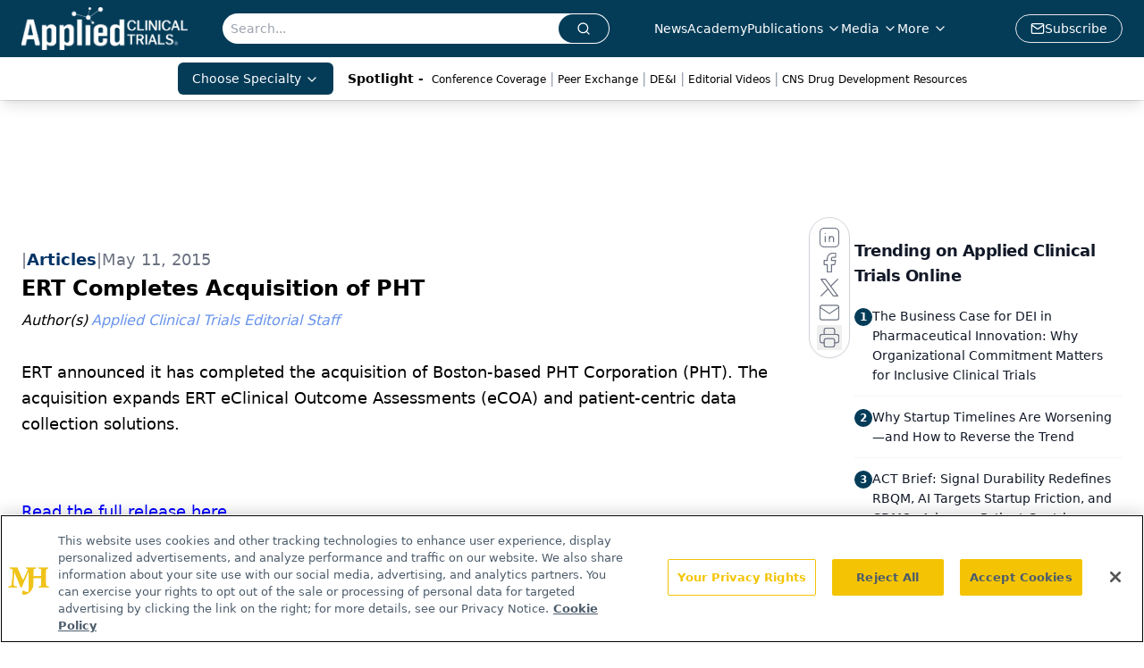

--- FILE ---
content_type: text/html; charset=utf-8
request_url: https://www.google.com/recaptcha/api2/aframe
body_size: 184
content:
<!DOCTYPE HTML><html><head><meta http-equiv="content-type" content="text/html; charset=UTF-8"></head><body><script nonce="VO6tdH1evc7obWXVYQWO2Q">/** Anti-fraud and anti-abuse applications only. See google.com/recaptcha */ try{var clients={'sodar':'https://pagead2.googlesyndication.com/pagead/sodar?'};window.addEventListener("message",function(a){try{if(a.source===window.parent){var b=JSON.parse(a.data);var c=clients[b['id']];if(c){var d=document.createElement('img');d.src=c+b['params']+'&rc='+(localStorage.getItem("rc::a")?sessionStorage.getItem("rc::b"):"");window.document.body.appendChild(d);sessionStorage.setItem("rc::e",parseInt(sessionStorage.getItem("rc::e")||0)+1);localStorage.setItem("rc::h",'1769030418158');}}}catch(b){}});window.parent.postMessage("_grecaptcha_ready", "*");}catch(b){}</script></body></html>

--- FILE ---
content_type: application/javascript
request_url: https://www.lightboxcdn.com/vendor/8eb436c8-df5b-4f99-bf9d-0f3e27d34aaa/lightbox.js?cb=1769030402191
body_size: -70
content:
var DIGIOH_LOADER = DIGIOH_LOADER || {}; (function (digioh_loader) { if (digioh_loader.loaded) { return; } digioh_loader.loaded = true; var a = document, b = a.createElement("script"); b.type = "text/javascript"; b.async = !0; b.src = '//www.lightboxcdn.com/vendor/8eb436c8-df5b-4f99-bf9d-0f3e27d34aaa/user' + ((window.sessionStorage.getItem('xdibx_boxqamode') == 1 || a.location.href.indexOf('boxqamode') > 0) ? '_qa' : '') + '.js?cb=638881115451177681'; a = a.getElementsByTagName("script")[0]; a.parentNode.insertBefore(b, a) })(DIGIOH_LOADER);

--- FILE ---
content_type: application/javascript
request_url: https://api.lightboxcdn.com/z9gd/43372/www.appliedclinicaltrialsonline.com/jsonp/z?cb=1769030404053&dre=l&callback=jQuery1124047273484547424904_1769030404031&_=1769030404032
body_size: 1024
content:
jQuery1124047273484547424904_1769030404031({"response":"N4IgTghgdgJiBcAWADMgTATgBwBoQGcBXAY2IFN98EAXMQsvGCBEAIwHMAqVsTiAGwA-AQQAOo.mQCkratwC23fJ2KtuhTjH4ASZAD0AVgD95ggIwBmMwDpkt21IBuRmEYBmR0WACW8iGABPAGUAezdqAHd.MgAVANEyQQAlENYQ6il8IzAXLjIjVhcAR04AL0EAIX5vKABrKWIoTWVWCBUACxViTihBAGF2sBD5aWoC.j5iIwgII3YjAME.YgB5IIayPnaCktZXGBgVIt09YgmYN25RPhhBABEKWuoQ0RlOqZhumCbWbz584h.[base64].BZY-od-nsqwFi2Mgz5mHgpSFq6q6IBY5bIiAAC-3pUPAZhos-GDIBYyAoIgiBoBY8FAA_","success":true,"dre":"l"});

--- FILE ---
content_type: application/javascript
request_url: https://www.lightboxcdn.com/vendor/8eb436c8-df5b-4f99-bf9d-0f3e27d34aaa/main.js?cb=75D4DAA7F1A03049F4188722E08E6107
body_size: 118317
content:
let DIGIOH_LIGHTBOX_ANALYTICS={};function createDigiohLogModule(t){let r={notify:function(){}},o=!1,n=[],i=!1,s=[],a=[],l=[],u=!1,c=!1;function d(e){window&&window.sessionStorage&&(e?window.sessionStorage.setItem("printAllCalled","true"):window.sessionStorage.removeItem("printAllCalled"))}function p(e,t){try{return"string"==typeof t&&t.length>0?t+=" -- ":t="","string"==typeof e&&0!==e.indexOf("DIGIOH:")&&-1===e.indexOf("POST")?"DIGIOH: "+t+e:"object"==typeof e&&null!==e?t+JSON.stringify(e,void 0,2):null!=e?t+e:""}catch(t){return DAPI.tryShowError(t)&&(t.message="DIGIOH_ERROR: user.js -- "+t.message,console.error(t)),e}}function _(e){try{return void 0!==e&&null!=e||(e={}),o}catch(e){console.log("ERROR_LOG",e)}}function g(e,t){try{"string"!=typeof t&&(t=""),o&&"undefined"!=typeof console?console.log(p(e,t)):n.push(p(e,t))}catch(e){_(e)&&(e.message="DIGIOH_ERROR: user.js -- "+e.message,console.error(e))}}function f(e){try{i&&"undefined"!=typeof console?"string"==typeof e&&0!==e.indexOf("ERROR::::")?console.log("ERROR:::: "+e):"object"==typeof e&&null!==e?console.log("ERROR:::: "+JSON.stringify(e,void 0,2)):null!=e&&console.log(e):"string"==typeof e&&0!==e.indexOf("ERROR::::")?(s.push("ERROR:::: "+e),n.push("ERROR:::: "+e)):"object"==typeof e&&null!==e?(s.push("ERROR:::: "+JSON.stringify(e,void 0,2)),n.push("ERROR:::: "+JSON.stringify(e,void 0,2))):null!=e&&(s.push(e),n.push(e))}catch(e){_(e)&&(e.message="DIGIOH_ERROR: user.js -- "+e.message,console.error(e))}}function h(e,t,o){try{void 0!==o&&null!=o||(o=""),f(t&&"logger"!==t?o+"."+t+"() - "+e.message:o+" - "+e.message),c?(O(),r.notify(e,(function(e){e.context=o+" - "+t}))):a.push({ex:e,fcn:o+" - "+t,processed:!1})}catch(e){_(e)&&(e.message="DIGIOH_ERROR: "+o+" -- "+e.message,console.error(e))}}function I(e){if("string"==typeof e&&""!==e||(e="CUSTOM_JS_"),"undefined"!=typeof console)if(o=!0,"string"==typeof e&&""!==e&&"all"!==e){for(var t=0,r=0;r<n.length;r++)"string"==typeof n[r]&&n[r].indexOf(e)>=0&&(console.log(n[r]),t++);0===e.indexOf("CUSTOM_JS")&&console.log(t+' Total Messages Printed.  New messages will now stream automatically to the console.  Use the "printAll()" function to see more runtime details.')}else{for(r=0;r<n.length;r++)console.log(n[r]);console.log(n.length+" Total Messages Printed.  New messages will now stream automatically to the console...")}}function O(){if(a.length>0)for(var t=0;t<a.length;t++)a[t].processed||(r.notify(e,(function(e){e.context=a[t].fcn})),a[t].processed=!0)}function m(){d(!0),I("all")}return{tryShowError:_,log:g,logError:h,logErrorExternal:f,logErrorFromBox:function(e,t){h(e,t,"BOX")},logErrorFromAnalytics:function(e,t){h(e,t,"ANALYTICS")},logErrorFromCustomJsParent:function(e,t){h(e,t,"PARENT_JS")},printErrors:function(){if("undefined"!=typeof console){i=!0;for(var e=0;e<s.length;e++)console.log(s[e]);console.log(s.length+" Total Errors Printed")}},print:I,printAll:m,init:function(e,t){try{e&&m(),u=!!t}catch(e){_(e)&&(e.message="DIGIOH_ERROR: user.js -- "+e.message,console.error(e)),h(e,"trySessionPrint")}},logErrorText:function(e,t){c?(function(){if(l.length>0)for(var e=0;e<l.length;e++)l[e].processed||(r.notify({name:"DIGIOH ERROR: "+l[e].fcn+" - ",message:l[e].msg}),l[e].processed=!0)}(),r.notify({name:"DIGIOH ERROR: "+e+" - ",message:t})):l.push({msg:t,fcn:e,processed:!1}),e&&"logger"!=e&&g("ERROR:::: "+e+"() - "+t)},isStickyShowLogs:function(){return window&&window.sessionStorage&&window.sessionStorage.getItem("printAllCalled")},setStickyShowLogs:d,initBugsnag:function(e){if(!c&&"undefined"==typeof Bugsnag){var t=document.createElement("script");t.onload=function(){Bugsnag.start({apiKey:"deca01b8bd440682edea216865c466d6",autoDetectErrors:!1,autoTrackSessions:!1,maxEvents:3,appVersion:DIGIOH_API?.CONFIG?.BUILD_VERSION_NUMBER??"unset",metadata:{storage_type:DIGIOH_STORAGE_TYPE,cache_version:DIGIOH_CACHE_VERSION,embed_type:DIGIOH_EMBED_TYPE,vendor_guid:DIGIOH_VENDOR_GUID,user_id:DIGIOH_VENDOR_SHORT_ID}}),Bugsnag.notifyOrig=Bugsnag.notify,r=Bugsnag,c=!0,O()},t.src="//"+e+"/static/bugsnag-7.min.js",document.head.appendChild(t)}},setBugsnagStatus:function(e){r.notify=!0===e?r.notifyOrig:function(){}}}}"undefined"!=typeof module&&void 0!==module.exports&&(module.exports={createDigiohLogModule:createDigiohLogModule});const DIGIOH_LOG=createDigiohLogModule({});DIGIOH_CONFIG.DIGIOH_USE_BUGSNAG&&DIGIOH_LOG.initBugsnag(DIGIOH_CONFIG.CDN_DOMAIN);const DLOG=DIGIOH_LOG;function createUtilModule(e){const t=e.document;function r(e,t){return null!=e&&("string"==typeof e?e.indexOf(t)>=0:!!Array.isArray(e)&&e.includes(t))}function o(){return"xxxxxxxx-xxxx-4xxx-yxxx-xxxxxxxxxxxx".replace(/[xy]/g,(function(e){var t=16*Math.random()|0;return("x"==e?t:3&t|8).toString(16)}))}function n(e){if("boolean"==typeof e)return e;if("string"==typeof e){const t=/^\s*(true|false)\s*$/i,r=e.match(t);if(r)return"true"==r[1].toLowerCase()}}function i(e,t){return-1!==e.indexOf(t,e.length-t.length)}function s(e,t,r){const o=r||JQUERY_DIGIOH;try{var n="#"+e;if("body"==e&&(n="body"),void 0===t.k||null===t.k||""===t.k)return;"class"===t.k?o(n).addClass(t.v):o(n).attr(t.k,t.v)}catch(e){}}return{decodeHtml:function(e){var r=t.createElement("div");return r.innerHTML=e,r.textContent||r.innerText||""},stringOrArrayContains:r,trySetAttribute:s,removeFromStringOrArray:function(e,t){return null==e||("string"==typeof e&&e.indexOf(t)>=0?e=e.split(t).join(""):Array.isArray(e)&&(e=e.filter((function(e){return t!==e})))),e},generateGuidWithTimestamp:function(){var e=(new Date).getTime();return o()+"-"+e},generateGuid:o,mergeObjectData:function(e,t){var r={};for(var o in e)r[o]=e[o];for(var o in t)r[o]=t[o];return r},cloneObj:function e(t){var r;if(null==t||"object"!=typeof t)return t;if(t instanceof Date)return(r=new Date).setTime(t.getTime()),r;if(t instanceof Array){r=[];for(var o=0,n=t.length;o<n;o++)r[o]=e(t[o]);return r}if(t instanceof Object){for(var i in r={},t)t.hasOwnProperty(i)&&"__proto__"!==i&&(r[i]=e(t[i]));return r}throw new Error("Unable to copy obj! Its type isn't supported.")},getRandomInt:function(e,t){if(e>t)throw new RangeError("Min should be less than max");const r=t-e+1,o=Math.pow(2,32)-1;let n=0,i=o%r;do{const e=new Uint32Array(1);window.crypto.getRandomValues(e),n=e[0]}while(n>=o-i);return e+n%r},isStringAnInteger:function(e){return!(!e||0==e.length||isNaN(e))},stringEndsWith:i,stringStartsWith:function(e,t){return 0===e.indexOf(t)},compareUrlEqualityWithAndWithoutTrailingSlash:function(e,t){try{return e.toLowerCase()==t.toLowerCase()||(e.length>1&&i(e,"/")&&(e=e.substr(0,e.length-1)),t.length>1&&i(t,"/")&&(t=t.substr(0,t.length-1)),e.toLowerCase()==t.toLowerCase())}catch(e){return!1}},compareUrlEndingWithAndWithoutTrailingSlash:function(e,t){try{return!!i(e.toLowerCase(),t.toLowerCase())||(e.length>1&&i(e,"/")&&(e=e.substr(0,e.length-1)),i(e.toLowerCase(),t.toLowerCase()))}catch(e){return!1}},getIntFromStringOrIntOrDecimal:function e(t){try{if(null==t||0===t||""===t)return 0;if("string"==typeof t){if(0===(t=t.trim()).indexOf("."))return 0;if(t.indexOf(".")>0)return e(t.split(".")[0].trim());var r=parseInt(t.trim());return isNaN(r)?0:Math.round(r)}if("number"==typeof t)return Math.round(t)}catch(e){}return t},getUrlParam:function(e,t){try{if(!e)return null;var o=parent.location.href;if("string"==typeof t&&0===t.indexOf("http")&&(o=t),!o||!r(o,"?"))return null;var n=o.split("?")[1];if(!n||!r(n,e+"="))return null;var i="",s=!1;if(r(n,"&")){for(var a=n.split("&"),l=0;l<a.length;l++)if(0===a[l].indexOf(e+"=")){i=a[l].split(e+"=")[1],s=!0;break}}else 0===n.indexOf(e+"=")&&(i=n.split(e+"=")[1],s=!0);return s?r(i,"%")?decodeURIComponent(i):i:null}catch(e){return null}},extractTextFromHTML:function(e,r){try{var o=t.createElement("span");if(o.innerHTML=e,r)for(var n=o.querySelectorAll("*"),i=0;i<n.length;i++)n[i].textContent?n[i].textContent+=" ":n[i].innerText+=" ";return[o.textContent||o.innerText].toString().replace(/ +/g," ")}catch(e){}return e},isNumeric:function(e){return"string"==typeof e&&!isNaN(e)&&!isNaN(parseFloat(e))},isNullOrWhitespace:function(e){return void 0===e||null==e||e.replace(/\s/g,"").length<1},getCleanQueryStringValue:function(e){return"string"==typeof e?e.split("=").join("[*#*!]").split("&").join("[*#*$]").split("|").join("[*#*%]")+"&":"object"==typeof e&&null!==e&&"function"==typeof e.join?e.join(",").split("=").join("[*#*!]").split("&").join("[*#*$]").split("|").join("[*#*%]")+"&":"object"==typeof e&&null!==e?JSON.stringify(e).split("=").join("[*#*!]").split("&").join("[*#*$]").split("|").join("[*#*%]")+"&":"boolean"==typeof e||"number"==typeof e?e.toString()+"&":"&"},copyToClipboard:function(e,t){const r=t||r,o=r.createElement("textarea");o.value=e,o.style.position="absolute",o.style.left="-9999px",r.body.appendChild(o),o.select(),r.execCommand("copy"),r.body.removeChild(o)},trySetAttribute:s,isBooleanTrue:function(e){return!0===n(e)},asBoolean:n,isBoolean:function(e){return void 0!==n(e)},isObj:function(e){return"object"==typeof e&&null!==e},isNullish:function(e){return null==e},isNumber:function(e){return"number"==typeof e},isCss:function(e){return"string"==typeof e&&e.indexOf(":")>0},arrRm:function(e,t){const r=e.indexOf(t);return r>-1&&e.splice(r,1),r>-1},stringifyVal:function(e,t=0){if("object"==typeof e)try{e=JSON.stringify(e)}catch(t){e="{...object...}"}const r=String(e);return t>0&&r.length>t?r.slice(0,t)+"...":r}}}DIGIOH_API.DLOG=DIGIOH_LOG,DIGIOH_API.log=DIGIOH_LOG.log,DIGIOH_API.logError=DIGIOH_LOG.logErrorExternal,"undefined"!=typeof module&&void 0!==module.exports&&(module.exports={createUtilModule:createUtilModule});const DIGIOH_GUTIL=createUtilModule({document:window.document});function createDigiohUtilModule(e){function t(e){var t="";if(0===e.indexOf("ep"))for(var r=2;r<e.length&&"1234567890".indexOf(e.substr(r,1))>=0;r++)t+=e.substr(r,1);return t}return{getExtraPageNumberFromEPString:t,getFriendlyPagePrefix:function(e){var r="main";return"string"!=typeof e||e.length<3||e.length>7?r="main":"thx_"===e||"thx"===e?r="thx":"ep1_"===e||"ep1"===e?r="ep1":"ep2_"===e||"ep2"===e?r="ep2":"ep3_"===e||"ep3"===e?r="ep3":"ep4_"===e||"ep4"===e?r="ep4":0===e.indexOf("ep")&&(r="ep"+t(e)),r},getUnfriendlyPagePrefix:function(e){var r="";return"string"!=typeof e||e.length<3||e.length>7?r="":"thx_"===e||"thx"===e?r="thx_":"ep1_"===e||"ep1"===e?r="ep1_":"ep2_"===e||"ep2"===e?r="ep2_":"ep3_"===e||"ep3"===e?r="ep3_":"ep4_"===e||"ep4"===e?r="ep4_":0===e.indexOf("ep")&&(r="ep"+t(e)+"_"),r},getPlainPref:function(e){return e.replace("main_page","").replace("main","").replace("extra_page_","ep").replace("thank_you_page","thx").replace("_","")}}}DIGIOH_API.UTIL=DIGIOH_GUTIL,"undefined"!=typeof module&&void 0!==module.exports&&(module.exports={createDigiohUtilModule:createDigiohUtilModule});const DIGIOH_DUTIL=createDigiohUtilModule({});DIGIOH_API.DUTIL=DIGIOH_DUTIL,function(e,t,r){"function"==typeof define&&define.amd&&define("keen",[],(function(e){return r()})),"object"==typeof module&&"object"==typeof module.exports?module.exports=r():t.Keen=r()}(0,this,(function(Keen){function Keen(e){this.configure(e||{})}Keen.version="3.1.0",Keen.utils={},Keen.canXHR=!1,"object"!=typeof XMLHttpRequest&&"function"!=typeof XMLHttpRequest||"withCredentials"in new XMLHttpRequest&&(Keen.canXHR=!0),Keen.urlMaxLength=16e3,(-1!==navigator.userAgent.indexOf("MSIE")||navigator.appVersion.indexOf("Trident/")>0)&&(Keen.urlMaxLength=2e3),Keen.enabled=!0,Keen.loaded=!0,Keen.ready=function(e){Keen.loaded?e():Keen.on("ready",e)},Keen.debug=!1,Keen.log=function(e){Keen.debug&&"object"==typeof console&&console.log("[Keen IO]",e)};var Events=Keen.Events={on:function(e,t){return this.listeners||(this.listeners={}),(this.listeners[e]||(this.listeners[e]=[])).push({callback:t}),this},once:function(e,t,r){var o=this,n=_once((function(){o.off(e,n),t.apply(this,arguments)}));return n._callback=t,o.on(e,n,r)},off:function(e,t,r){if(!this.listeners)return this;if(!e&&!t&&!r)return this.listeners=void 0,this;var o=[];e?o.push(e):_each(this.listeners,(function(e,t){o.push(t)}));for(var n=0,i=o.length;n<i;n++){e=o[n];var s=this.listeners[e];if(s)if(t||r){for(var a=[],l=0,u=s.length;l<u;l++){var c=s[l];(t&&t!==c.callback&&t!==c.callback._callback||r&&r!==c.context)&&a.push(c)}a.length?this.listeners[e]=a:delete this.listeners[e]}else delete this.listeners[e]}return this},trigger:function(e){if(!this.listeners)return this;for(var t=Array.prototype.slice.call(arguments,1),r=this.listeners[e]||[],o=0;o<r.length;o++)r[o].callback.apply(this,t);return this}},root;function _once(e){var t,r=!1;return function(){return r||(r=!0,t=e.apply(this,arguments),e=null),t}}function _loadAsync(){var e,t,r=window.Keen,o=window._Keen||{};if(r&&o){for(var n in e=o.clients||{},t=o.ready||[],e)if(e.hasOwnProperty(n)){var i=e[n];for(var s in Keen.prototype)Keen.prototype.hasOwnProperty(s)&&(r.prototype[s]=Keen.prototype[s]);if(r.Query=Keen.Query?Keen.Query:function(){},r.Visualization=Keen.Visualization?Keen.Visualization:function(){},i._config){i.configure.call(i,i._config),i._config=void 0;try{delete i._config}catch(e){}}if(i._setGlobalProperties){for(var a=i._setGlobalProperties,l=0;l<a.length;l++)i.setGlobalProperties.apply(i,a[l]);i._setGlobalProperties=void 0;try{delete i._setGlobalProperties}catch(e){}}if(i._addEvent){var u=i._addEvent||[];for(l=0;l<u.length;l++)i.addEvent.apply(i,u[l]);i._addEvent=void 0;try{delete i._addEvent}catch(e){}}var c=i._on||[];if(i._on){for(l=0;l<c.length;l++)i.on.apply(i,c[l]);i.trigger("ready"),i._on=void 0;try{delete i._on}catch(e){}}}for(l=0;l<t.length;l++){c=t[l];Keen.once("ready",(function(){c()}))}}}function _clone(e){return JSON.parse(JSON.stringify(e))}function _each(e,t,r){var o;if(!e)return 0;if(r=r||e,e instanceof Array){for(o=0;o<e.length;o++)if(!1===t.call(r,e[o],o,e))return 0}else for(o in e)if(e.hasOwnProperty(o)&&!1===t.call(r,e[o],o,e))return 0;return 1}function _extend(e){for(var t=1;t<arguments.length;t++)for(var r in arguments[t])e[r]=arguments[t][r];return e}function _parseParams(e){for(var t,r={},o=/\+/g,n=/([^&=]+)=?([^&]*)/g,i=function(e){return decodeURIComponent(e.replace(o," "))},s=e.split("?")[1];t=n.exec(s);)r[i(t[1])]=i(t[2]);return r}function _sendBeacon(e,t,r,o){var n=r,i=o,s=document.createElement("img");r=null,o=null,s.onload=function(){if(!0,"naturalHeight"in this){if(this.naturalHeight+this.naturalWidth===0)return void this.onerror()}else if(this.width+this.height===0)return void this.onerror();n&&(n({created:!0}),n=i=null)},s.onerror=function(){!0,i&&(i(),n=i=null)},s.src=e+"&c=clv1"}function _sendJsonp(e,t,r,o){var n=(new Date).getTime(),i=r,s=o,a=document.createElement("script"),l=document.getElementsByTagName("head")[0],u="keenJSONPCallback",c=!1;for(r=null,o=null,u+=n;u in window;)u+="a";function d(){window[u]=void 0;try{delete window[u]}catch(e){}i=s=null,l.removeChild(a)}window[u]=function(e){!0!==c&&(c=!0,i&&e&&i(e),d())},a.src=e+"&jsonp="+u,l.appendChild(a),a.onreadystatechange=function(){!1===c&&"loaded"===this.readyState&&(c=!0,s&&s())},a.onerror=function(){!1===c&&(c=!0,s&&s(),d())}}function _sendXhr(e,t,r,o,n,i){var s,a,l=["MSXML2.XMLHTTP.3.0","MSXML2.XMLHTTP","Microsoft.XMLHTTP"],u=n,c=i;if(n=null,i=null,window.XMLHttpRequest)a=new XMLHttpRequest;else for(var d=0;d<l.length;d++)try{a=new ActiveXObject(l[d]);break}catch(e){}a.onreadystatechange=function(){var e;if(4==a.readyState)if(a.status>=200&&a.status<300){try{e=JSON.parse(a.responseText)}catch(e){Keen.log("Could not parse HTTP response: "+a.responseText),c&&(c(a,e),u=c=null)}u&&e&&(u(e),u=c=null)}else Keen.log("HTTP request failed."),c&&(c(a,null),u=c=null)},a.open(e,t,!0),_each(r,(function(e,t){a.setRequestHeader(t,e)})),o&&(s=JSON.stringify(o)),e&&"GET"===e.toUpperCase()?a.send():e&&"POST"===e.toUpperCase()&&a.send(s)}function _uploadEvent(e,t,r,o){var n,i,s,a;Keen.enabled?this.projectId()?this.writeKey()?(n=this.url("/projects/"+this.projectId()+"/events/"+e),i="",s=this.config.requestType,a={},this.config.globalProperties&&(a=this.config.globalProperties(e)),_each(t,(function(e,t){a[t]=e})),"xhr"!==s&&(i+="?api_key="+encodeURIComponent(this.writeKey()),i+="&data="+encodeURIComponent(Keen.Base64.encode(JSON.stringify(a))),i+="&modified="+encodeURIComponent((new Date).getTime()),String(n+i).length<Keen.urlMaxLength)?"jsonp"===s?_sendJsonp(n+i,null,r,o):_sendBeacon(n+i,null,r,o):Keen.canXHR?_sendXhr("POST",n,{Authorization:this.writeKey(),"Content-Type":"application/json"},a,r,o):Keen.log("Event not sent: URL length exceeds current browser limit, and XHR (POST) is not supported.")):Keen.log("Event not recorded: Missing writeKey property"):Keen.log("Event not recorded: Missing projectId property"):Keen.log("Event not recorded: Keen.enabled = false")}return _extend(Keen.prototype,Events),_extend(Keen,Events),Keen.prototype.addEvent=function(e,t,r,o){var n;if(!e||"string"!=typeof e)return n="Event not recorded: Collection name must be a string",Keen.log(n),void(o&&o.call(this,n));_uploadEvent.apply(this,arguments)},Keen.prototype.configure=function(e){var t=e||{};Keen.canXHR||"xhr"!==t.requestType||(t.requestType="jsonp"),t.host&&t.host.replace(/.*?:\/\//g,""),t.protocol&&"auto"===t.protocol&&(t.protocol=location.protocol.replace(/:/g,"")),this.config={projectId:t.projectId,writeKey:t.writeKey,readKey:t.readKey,masterKey:t.masterKey,requestType:t.requestType||"jsonp",host:t.host||"api.keen.io/3.0",protocol:t.protocol||"https",globalProperties:null},this.trigger("ready"),Keen.trigger("client",this,t)},Keen.prototype.masterKey=function(e){return arguments.length?(this.config.masterKey=e?String(e):null,this):this.config.masterKey},Keen.prototype.projectId=function(e){return arguments.length?(this.config.projectId=e?String(e):null,this):this.config.projectId},Keen.prototype.readKey=function(e){return arguments.length?(this.config.readKey=e?String(e):null,this):this.config.readKey},Keen.prototype.setGlobalProperties=function(e){e&&"function"==typeof e?this.config.globalProperties=e:Keen.log("Invalid value for global properties: "+e)},Keen.prototype.trackExternalLink=function(e,t,r,o,n){var i,s=e,a=s.currentTarget?s.currentTarget:s.srcElement||s.target,l=o||500,u=!1,c="";if(void 0!==a.getAttribute?c=a.getAttribute("target"):a.target&&(c=a.target),"_blank"!=c&&"blank"!=c||s.metaKey||(window.open("about:blank").document.location=a.href),"A"===a.nodeName?i=function(){u||s.metaKey||"_blank"===c||"blank"===c||(u=!0,window.location=a.href)}:"FORM"===a.nodeName?i=function(){u||(u=!0,a.submit())}:Keen.log("#trackExternalLink method not attached to an <a> or <form> DOM element"),n&&(i=function(){u||(u=!0,n())}),_uploadEvent.call(this,t,r,i,i),setTimeout(i,l),!s.metaKey)return!1},Keen.prototype.url=function(e){return this.config.protocol+"://"+this.config.host+e},Keen.prototype.writeKey=function(e){return arguments.length?(this.config.writeKey=e?String(e):null,this):this.config.writeKey},_extend(Keen.utils,{each:_each}),_extend(Keen.utils,{extend:_extend}),_extend(Keen.utils,{parseParams:_parseParams}),Keen.Base64={map:"ABCDEFGHIJKLMNOPQRSTUVWXYZabcdefghijklmnopqrstuvwxyz0123456789+/=",encode:function(e){var t,r,o,n,i,s,a,l="",u=0,c=this.map;for(e=this.utf8.encode(e);u<e.length;)t=e.charCodeAt(u++),r=e.charCodeAt(u++),o=e.charCodeAt(u++),n=t>>2,i=(3&t)<<4|r>>4,s=isNaN(r)?64:(15&r)<<2|o>>6,a=isNaN(r)||isNaN(o)?64:63&o,l=l+c.charAt(n)+c.charAt(i)+c.charAt(s)+c.charAt(a);return l},decode:function(e){var t,r,o,n,i,s,a="",l=0,u=this.map,c=String.fromCharCode;for(e=e.replace(/[^A-Za-z0-9\+\/\=]/g,"");l<e.length;)t=u.indexOf(e.charAt(l++)),i=(15&(r=u.indexOf(e.charAt(l++))))<<4|(o=u.indexOf(e.charAt(l++)))>>2,s=(3&o)<<6|(n=u.indexOf(e.charAt(l++))),a=a+(c(t<<2|r>>4)+(64!=o?c(i):""))+(64!=n?c(s):"");return this.utf8.decode(a)},utf8:{encode:function(e){for(var t,r="",o=0,n=String.fromCharCode;o<e.length;)r+=(t=e.charCodeAt(o++))<128?n(t):t>127&&t<2048?n(t>>6|192)+n(63&t|128):n(t>>12|224)+n(t>>6&63|128)+n(63&t|128);return r},decode:function(e){for(var t,r="",o=0,n=String.fromCharCode;o<e.length;)r+=(t=e.charCodeAt(o))<128?[n(t),o++][0]:t>191&&t<224?[n((31&t)<<6|63&e.charCodeAt(o+1)),o+=2][0]:[n((15&t)<<12|(63&e.charCodeAt(o+1))<<6|63&(c3=e.charCodeAt(o+2))),o+=3][0];return r}}},"object"!=typeof JSON&&(JSON={}),function(){function f(e){return e<10?"0"+e:e}"function"!=typeof Date.prototype.toJSON&&(Date.prototype.toJSON=function(e){return isFinite(this.valueOf())?this.getUTCFullYear()+"-"+f(this.getUTCMonth()+1)+"-"+f(this.getUTCDate())+"T"+f(this.getUTCHours())+":"+f(this.getUTCMinutes())+":"+f(this.getUTCSeconds())+"Z":null},String.prototype.toJSON=Number.prototype.toJSON=Boolean.prototype.toJSON=function(e){return this.valueOf()});var cx=/[\u0000\u00ad\u0600-\u0604\u070f\u17b4\u17b5\u200c-\u200f\u2028-\u202f\u2060-\u206f\ufeff\ufff0-\uffff]/g,escapable=/[\\\"\x00-\x1f\x7f-\x9f\u00ad\u0600-\u0604\u070f\u17b4\u17b5\u200c-\u200f\u2028-\u202f\u2060-\u206f\ufeff\ufff0-\uffff]/g,gap,indent,meta={"\b":"\\b","\t":"\\t","\n":"\\n","\f":"\\f","\r":"\\r",'"':'\\"',"\\":"\\\\"},rep;function quote(e){return escapable.lastIndex=0,escapable.test(e)?'"'+e.replace(escapable,(function(e){var t=meta[e];return"string"==typeof t?t:"\\u"+("0000"+e.charCodeAt(0).toString(16)).slice(-4)}))+'"':'"'+e+'"'}function str(e,t){var r,o,n,i,s,a=gap,l=t[e];switch(l&&"object"==typeof l&&"function"==typeof l.toJSON&&(l=l.toJSON(e)),"function"==typeof rep&&(l=rep.call(t,e,l)),typeof l){case"string":return quote(l);case"number":return isFinite(l)?String(l):"null";case"boolean":case"null":return String(l);case"object":if(!l)return"null";if(gap+=indent,s=[],"[object Array]"===Object.prototype.toString.apply(l)){for(i=l.length,r=0;r<i;r+=1)s[r]=str(r,l)||"null";return n=0===s.length?"[]":gap?"[\n"+gap+s.join(",\n"+gap)+"\n"+a+"]":"["+s.join(",")+"]",gap=a,n}if(rep&&"object"==typeof rep)for(i=rep.length,r=0;r<i;r+=1)"string"==typeof rep[r]&&(n=str(o=rep[r],l))&&s.push(quote(o)+(gap?": ":":")+n);else for(o in l)Object.prototype.hasOwnProperty.call(l,o)&&(n=str(o,l))&&s.push(quote(o)+(gap?": ":":")+n);return n=0===s.length?"{}":gap?"{\n"+gap+s.join(",\n"+gap)+"\n"+a+"}":"{"+s.join(",")+"}",gap=a,n}}"function"!=typeof JSON.stringify&&(JSON.stringify=function(e,t,r){var o;if(gap="",indent="","number"==typeof r)for(o=0;o<r;o+=1)indent+=" ";else"string"==typeof r&&(indent=r);if(rep=t,t&&"function"!=typeof t&&("object"!=typeof t||"number"!=typeof t.length))throw new Error("JSON.stringify");return str("",{"":e})}),"function"!=typeof JSON.parse&&(JSON.parse=function(text,reviver){var j;function walk(e,t){var r,o,n=e[t];if(n&&"object"==typeof n)for(r in n)Object.prototype.hasOwnProperty.call(n,r)&&(void 0!==(o=walk(n,r))?n[r]=o:delete n[r]);return reviver.call(e,t,n)}if(text=String(text),cx.lastIndex=0,cx.test(text)&&(text=text.replace(cx,(function(e){return"\\u"+("0000"+e.charCodeAt(0).toString(16)).slice(-4)}))),/^[\],:{}\s]*$/.test(text.replace(/\\(?:["\\\/bfnrt]|u[0-9a-fA-F]{4})/g,"@").replace(/"[^"\\\n\r]*"|true|false|null|-?\d+(?:\.\d*)?(?:[eE][+\-]?\d+)?/g,"]").replace(/(?:^|:|,)(?:\s*\[)+/g,"")))return j=eval("("+text+")"),"function"==typeof reviver?walk({"":j},""):j;throw new SyntaxError("JSON.parse")})}(),root=Keen,root.utils.domready=function(e){var t,r=[],o=!1,n=document,i=n.documentElement,s=i.doScroll,a="DOMContentLoaded",l="addEventListener",u="onreadystatechange",c="readyState",d=(s?/^loaded|^c/:/^loaded|c/).test(n[c]);function p(e){for(d=1;e=r.shift();)e()}return n[l]&&n[l](a,t=function(){n.removeEventListener(a,t,o),p()},o),s&&n.attachEvent(u,t=function(){/^c/.test(n[c])&&(n.detachEvent(u,t),p())}),e=s?function(t){self!=top?d?t():r.push(t):function(){try{i.doScroll("left")}catch(r){return setTimeout((function(){e(t)}),50)}t()}()}:function(e){d?e():r.push(e)}}(),Keen.loaded&&setTimeout((function(){Keen.utils.domready((function(){Keen.trigger("ready")}))}),0),_loadAsync(),Keen}));var LZString=function(){var e=String.fromCharCode,t="ABCDEFGHIJKLMNOPQRSTUVWXYZabcdefghijklmnopqrstuvwxyz0123456789+/=",r="ABCDEFGHIJKLMNOPQRSTUVWXYZabcdefghijklmnopqrstuvwxyz0123456789+-$",o={};function n(e,t){if(!o[e]){o[e]={};for(var r=0;r<e.length;r++)o[e][e.charAt(r)]=r}return o[e][t]}var i={compressToBase64:function(e){if(null==e)return"";var r=i._compress(e,6,(function(e){return t.charAt(e)})),o=r.length%4;return 1==o&&(r+="==="),2==o&&(r+="=="),3==o&&(r+="="),r=r.split("+").join("-").split("/").join(".").split("=").join("_")},decompressFromBase64:function(e){return null==e?"":""==e?null:(e=e.split("-").join("+").split(".").join("/").split("_").join("="),i._decompress(e.length,32,(function(r){return n(t,e.charAt(r))})))},compressToUTF16:function(t){return null==t?"":i._compress(t,15,(function(t){return e(t+32)}))+" "},decompressFromUTF16:function(e){return null==e?"":""==e?null:i._decompress(e.length,16384,(function(t){return e.charCodeAt(t)-32}))},compressToUint8Array:function(e){for(var t=i.compress(e),r=new Uint8Array(2*t.length),o=0,n=t.length;o<n;o++){var s=t.charCodeAt(o);r[2*o]=s>>>8,r[2*o+1]=s%256}return r},decompressFromUint8Array:function(t){if(null==t)return i.decompress(t);for(var r=new Array(t.length/2),o=0,n=r.length;o<n;o++)r[o]=256*t[2*o]+t[2*o+1];var s=[];return r.forEach((function(t){s.push(e(t))})),i.decompress(s.join(""))},compressToEncodedURIComponent:function(e){return null==e?"":i._compress(e,6,(function(e){return r.charAt(e)}))},decompressFromEncodedURIComponent:function(e){return null==e?"":""==e?null:(e=e.replace(/ /g,"+"),i._decompress(e.length,32,(function(t){return n(r,e.charAt(t))})))},compress:function(t){return i._compress(t,16,(function(t){return e(t)}))},_compress:function(e,t,r){if(null==e)return"";var o,n,i,s={},a={},l="",u="",c="",d=2,p=3,_=2,g=[],f=0,h=0;for(i=0;i<e.length;i+=1)if(l=e.charAt(i),Object.prototype.hasOwnProperty.call(s,l)||(s[l]=p++,a[l]=!0),u=c+l,Object.prototype.hasOwnProperty.call(s,u))c=u;else{if(Object.prototype.hasOwnProperty.call(a,c)){if(c.charCodeAt(0)<256){for(o=0;o<_;o++)f<<=1,h==t-1?(h=0,g.push(r(f)),f=0):h++;for(n=c.charCodeAt(0),o=0;o<8;o++)f=f<<1|1&n,h==t-1?(h=0,g.push(r(f)),f=0):h++,n>>=1}else{for(n=1,o=0;o<_;o++)f=f<<1|n,h==t-1?(h=0,g.push(r(f)),f=0):h++,n=0;for(n=c.charCodeAt(0),o=0;o<16;o++)f=f<<1|1&n,h==t-1?(h=0,g.push(r(f)),f=0):h++,n>>=1}0==--d&&(d=Math.pow(2,_),_++),delete a[c]}else for(n=s[c],o=0;o<_;o++)f=f<<1|1&n,h==t-1?(h=0,g.push(r(f)),f=0):h++,n>>=1;0==--d&&(d=Math.pow(2,_),_++),s[u]=p++,c=String(l)}if(""!==c){if(Object.prototype.hasOwnProperty.call(a,c)){if(c.charCodeAt(0)<256){for(o=0;o<_;o++)f<<=1,h==t-1?(h=0,g.push(r(f)),f=0):h++;for(n=c.charCodeAt(0),o=0;o<8;o++)f=f<<1|1&n,h==t-1?(h=0,g.push(r(f)),f=0):h++,n>>=1}else{for(n=1,o=0;o<_;o++)f=f<<1|n,h==t-1?(h=0,g.push(r(f)),f=0):h++,n=0;for(n=c.charCodeAt(0),o=0;o<16;o++)f=f<<1|1&n,h==t-1?(h=0,g.push(r(f)),f=0):h++,n>>=1}0==--d&&(d=Math.pow(2,_),_++),delete a[c]}else for(n=s[c],o=0;o<_;o++)f=f<<1|1&n,h==t-1?(h=0,g.push(r(f)),f=0):h++,n>>=1;0==--d&&(d=Math.pow(2,_),_++)}for(n=2,o=0;o<_;o++)f=f<<1|1&n,h==t-1?(h=0,g.push(r(f)),f=0):h++,n>>=1;for(;;){if(f<<=1,h==t-1){g.push(r(f));break}h++}return g.join("")},decompress:function(e){return null==e?"":""==e?null:i._decompress(e.length,32768,(function(t){return e.charCodeAt(t)}))},_decompress:function(t,r,o){var n,i,s,a,l,u,c,d=[],p=4,_=4,g=3,f="",h=[],I={val:o(0),position:r,index:1};for(n=0;n<3;n+=1)d[n]=n;for(s=0,l=Math.pow(2,2),u=1;u!=l;)a=I.val&I.position,I.position>>=1,0==I.position&&(I.position=r,I.val=o(I.index++)),s|=(a>0?1:0)*u,u<<=1;switch(s){case 0:for(s=0,l=Math.pow(2,8),u=1;u!=l;)a=I.val&I.position,I.position>>=1,0==I.position&&(I.position=r,I.val=o(I.index++)),s|=(a>0?1:0)*u,u<<=1;c=e(s);break;case 1:for(s=0,l=Math.pow(2,16),u=1;u!=l;)a=I.val&I.position,I.position>>=1,0==I.position&&(I.position=r,I.val=o(I.index++)),s|=(a>0?1:0)*u,u<<=1;c=e(s);break;case 2:return""}for(d[3]=c,i=c,h.push(c);;){if(I.index>t)return"";for(s=0,l=Math.pow(2,g),u=1;u!=l;)a=I.val&I.position,I.position>>=1,0==I.position&&(I.position=r,I.val=o(I.index++)),s|=(a>0?1:0)*u,u<<=1;switch(c=s){case 0:for(s=0,l=Math.pow(2,8),u=1;u!=l;)a=I.val&I.position,I.position>>=1,0==I.position&&(I.position=r,I.val=o(I.index++)),s|=(a>0?1:0)*u,u<<=1;d[_++]=e(s),c=_-1,p--;break;case 1:for(s=0,l=Math.pow(2,16),u=1;u!=l;)a=I.val&I.position,I.position>>=1,0==I.position&&(I.position=r,I.val=o(I.index++)),s|=(a>0?1:0)*u,u<<=1;d[_++]=e(s),c=_-1,p--;break;case 2:return h.join("")}if(0==p&&(p=Math.pow(2,g),g++),d[c])f=d[c];else{if(c!==_)return null;f=i+i.charAt(0)}h.push(f),d[_++]=i+f.charAt(0),i=f,0==--p&&(p=Math.pow(2,g),g++)}}};return i}();let JQUERY_DIGIOH={};
/*! jQuery v1.12.4 | (c) jQuery Foundation | jquery.org/license */function createDigiohAnalyticsModule(e){const t=e.DLOG,r=e.VENDOR_GUID,o=e.IS_PREVIEW;let n=!0,i=!0,s=(new Date).getTime(),a=0,l=18e5,u=!1,c=0;const d={};function p(){try{var e={ea:"bjs.webGl",eb:"bjs.geoLocation",ec:"bjs.webSqlDatabase",ed:"bjs.indexedDB",ef:"bjs.webSockets",eg:"bjs.localStorage",eh:"bjs.sessionStorage",ei:"bjs.webWorkers",ej:"bjs.applicationCache",ek:"bjs.supportBasicJavaScript",el:"bjs.modifyDom",em:"bjs.modifyCss",en:"bjs.supportEvents",eo:"bjs.touchEvents",ep:"bjs.supportEventListener",eq:"bjs.xhr",er:"bjs.supportConsoleLog",es:"bjs.json",et:"bjs.deviceOrientation",eu:"bjs.deviceMotion",ev:"bjs.querySelector",ew:"bjs.battery",ex:"bjs.accessDom",fa:"bhtml.canvas",fb:"bhtml.video",fc:"bhtml.audio",fd:"bhtml.svg",fe:"bhtml.inlinesvg",ga:"bcss.animations",gb:"bcss.columns",gc:"bcss.transforms",ge:"bcss.transitions",ba:"js.webSockets",bb:"js.deviceMotion",bd:"js.applicationCache",bg:"js.xhr",bi:"js.deviceOrientation",bl:"js.webWorkers",bm:"js.querySelector",bp:"js.json",bs:"js.supportEventListener",bz:"js.localStorage",cd:"js.supportEvents",cl:"js.touchEvents",ci:"js.geoLocation",cr:"js.webGl",cx:"js.indexedDB",db:"js.modifyCss",dc:"js.webSqlDatabase",dg:"js.sessionStorage",dh:"js.supportConsoleLog",dq:"js.modifyDom",ds:"js.supportBasicJavaScript",dt:"js.battery",du:"js.accessDom",ck:"html.svg",cn:"html.inlinesvg",ch:"html.video",bt:"html.audio",df:"html.canvas",dd:"css.transforms",de:"css.columns",bc:"css.animations",bq:"css.transitions",bu:"image.Jpg",cc:"image.Gif87",ce:"image.Png",cu:"image.Gif89a",ca:"markup.xhtmlMp10",bw:"markup.wml1",cm:"markup.xhtmlBasic10",cy:"markup.xhtmlMp12",cz:"markup.xhtmlMp11",ha:"iorientation",hb:"idisplayColorDepth",hc:"idevicePixelRatio",ia:"bcookieSupport",ib:"bflashCapable",ic:"baccessDom",ie:"buserMedia",ja:"sdeviceAspectRatio",jb:"sdevicePixelRatio",aa:"touchScreen",ab:"isBrowser",ac:"isMobilePhone",ad:"primaryHardwareType",ae:"isFilter",af:"mobileDevice",ag:"isSpam",ah:"isGamesConsole",ai:"isMasqueradingAsDesktop",aj:"botName",ak:"marketingName",al:"manufacturer",am:"yearReleased",an:"displayWidth",ao:"displayHeight",ap:"diagonalScreenSize",aq:"displayPpi",ar:"devicePixelRatio",as:"displayColorDepth",at:"nfc",au:"camera",av:"osProprietary",aw:"developerPlatform",ax:"developerPlatformVersion",ay:"language",az:"languageLocale",be:"jsr139",bf:"jqm",bh:"uriSchemeSms",bj:"id",bk:"https",bn:"umts",bo:"usableDisplayWidth",br:"supportsClientSide",bv:"isSpam",bx:"jsr118",by:"hspaEvolved",cb:"uriSchemeTel",cf:"jsr37",cg:"jsr30",cj:"flashCapable",co:"hsdpa",cp:"memoryLimitMarkup",cq:"memoryLimitDownload",cs:"edge",ct:"vCardDownload",cv:"drmOmaCombinedDelivery",cw:"usableDisplayHeight",da:"drmOmaSeparateDelivery",di:"gprs",dj:"lteAdvanced",dk:"lte",dl:"memoryLimitEmbeddedMedia",dm:"hscsd",dn:"cookieSupport",do:"uriSchemeSmsTo",dp:"csd",dr:"drmOmaForwardLock",dv:"accessDom",dw:"userMedia",dx:"orientation",a:"isRobot",b:"osRim",c:"isDownloader",d:"osWindowsRt",e:"isEReader",f:"osWindowsMobile",g:"isTablet",h:"osVersion",i:"osWindowsPhone",j:"isFeedReader",k:"vendor",l:"osSymbian",m:"browserVersion",n:"browserName",o:"model",p:"isChecker",q:"osiOs",r:"osBada",s:"isTV",t:"osWebOs",u:"isMediaPlayer",v:"osAndroid",w:"isSetTopBox",x:"isApp",y:"osName",z:"browserRenderingEngine"};return e}catch(e){t.logErrorFromAnalytics(e,"getDeviceAtlasServerPropsMap")}}function _(){try{return["ea","eb","ec","ed","ef","eg","eh","ei","ej","ek","el","em","en","eo","ep","eq","er","es","et","eu","ev","ew","ex","fa","fb","fc","fd","fe","ga","gb","gc","ge","ba","bb","bd","bg","bi","bl","bm","bp","bs","bz","cd","cl","ci","cr","cx","db","dc","dg","dh","dq","ds","dt","du","ck","cn","ch","bt","df","dd","de","bc","bq","bu","cc","ce","cu","ca","bw","cm","cy","cz","ha","hb","hc","ia","ib","ic","ie","ja","jb","aa","ab","ac","ad","ae","af","ag","ah","ai","aj","ak","al","am","an","ao","ap","aq","ar","as","at","au","av","aw","ax","ay","az","be","bf","bh","bj","bk","bn","bo","br","bv","bx","by","cb","cf","cg","cj","co","cp","cq","cs","ct","cv","cw","da","di","dj","dk","dl","dm","dn","do","dp","dr","dv","dw","dx","a","b","c","d","e","f","g","h","i","j","k","l","m","n","o","p","q","r","s","t","u","v","w","x","y","z"]}catch(e){t.logErrorFromAnalytics(e,"getDeviceAtlasServerPropsArr")}}function g(e){try{if(e.getMonth&&e.getDate&&e.getFullYear){var r=1+e.getMonth()+"/"+e.getDate()+"/"+e.getFullYear()+" ",o=e.getHours(),n=f(e.getMinutes());return r+=o>12?o-12+":"+n+" PM":12==o?"12:"+n+" PM":0==o?"12:"+n+" AM":o+":"+n+" AM"}return""}catch(e){t.logErrorFromAnalytics(e,"formatDate")}}function f(e){try{return e<10?"0"+e:""+e}catch(e){t.logErrorFromAnalytics(e,"padStr")}}function h(e){try{if(!e)return"";var r=e.toLowerCase();return 0===r.indexOf("http://")?r=r.substring(7):0===r.indexOf("https://")&&(r=r.substring(8)),r.indexOf("?")>0&&(r=r.split("?")[0]),r.indexOf("/")>0&&(r=r.split("/")[0]),r.indexOf("#")>0&&(r=r.split("#")[0]),r.indexOf(":")>0&&(r=r.split(":")[0]),r.indexOf(".google.")>=0||0===r.indexOf("google.")?"google":r.indexOf(".bing.")>=0||0===r.indexOf("bing.")?"bing":r.indexOf(".yahoo.")>=0||0===r.indexOf("yahoo.")?"yahoo":r.indexOf(".ask.")>=0||0===r.indexOf("ask.")?"ask":r.indexOf(".aol.")>=0||0===r.indexOf("aol.")?"aol":r.indexOf(".myway.")>=0||0===r.indexOf("myway.")?"myway":r.indexOf(".baidu.")>=0||0===r.indexOf("baidu.")?"baidu":r.indexOf(".yandex.")>=0||0===r.indexOf("yandex.")?"yandex":r.indexOf(".excite.")>=0?"excite":r.indexOf(".duckduckgo.")>=0||0===r.indexOf("duckduckgo.")?"duckduckgo":r.indexOf(".lycos.")>=0?"lycos":r.indexOf(".wolframalpha.")>=0||0===r.indexOf("wolframalpha.")?"wolframalpha":r.indexOf(".wow.com")>=0?"wow":r.indexOf(".webcrawler.")>=0||0===r.indexOf("webcrawler.")?"webcrawler":r.indexOf(".mywebsearch.")>=0||0===r.indexOf("mywebsearch.")?"mywebsearch":r.indexOf(".infospace.")>=0||0===r.indexOf("infospace.")?"infospace":r.indexOf(".info.com")>=0?"info":r.indexOf(".contenko.")>=0?"contenko":r.indexOf(".dogpile.")>=0?"dogpile":r.indexOf(".alhea.")>=0?"alhea":r.indexOf(".ixquick.")>=0||0===r.indexOf("ixquick.")?"ixquick":""}catch(e){return t.logErrorFromAnalytics(e,"getSearchEngine"),""}}function I(e,r,o){try{return!(!e||!(e.toLowerCase().indexOf("gclid=")>0||e.toLowerCase().indexOf("wbraid=")>0||e.toLowerCase().indexOf("gbraid=")>0))||!!(r&&r.toLowerCase().indexOf("/aclk?")>0)}catch(e){return t.logErrorFromAnalytics(e,"isGoogleAdWordsUrl"),!1}}function O(e){try{if(!e)return!1;var r=e.toLowerCase();return 0===r.indexOf("http://")?r=r.substring(7):0===r.indexOf("https://")&&(r=r.substring(8)),r.indexOf("?")>0&&(r=r.split("?")[0]),r.indexOf("/")>0&&(r=r.split("/")[0]),r.indexOf("#")>0&&(r=r.split("#")[0]),r.indexOf(":")>0&&(r=r.split(":")[0]),r.indexOf(".facebook.com")>=0||0===r.indexOf("facebook.com")}catch(e){return t.logErrorFromAnalytics(e,"isFacebookUrl"),!1}}function m(e){try{return 0==e.length?"":function(e){try{return 0==e.length?"":0==e.toLowerCase().indexOf("https://www.")?e.substring(12):0==e.toLowerCase().indexOf("http://www.")?e.substring(11):0==e.toLowerCase().indexOf("https://")?e.substring(8):0==e.toLowerCase().indexOf("http://")?e.substring(7):e}catch(e){return t.logErrorFromAnalytics(e,"removeUrlBeginning"),""}}(e).split(/[:\/?#]/)[0]}catch(e){t.logErrorFromAnalytics(e,"getUrlSubdomain")}}function v(e,r){try{return e.length>0&&r.length>0&&m(e).toLowerCase()==m(r).toLowerCase()}catch(e){t.logErrorFromAnalytics(e,"doSubdomainsMatch")}}function y(e){var r={v:{c:0,t:[]},s:{c:0,t:[]},r:{c:0,t:[]},d:{c:0,t:[]},c:{c:0,t:[]}};try{for(var o,n=e.split("*"),i=1;i<n.length;i++)if(n[i].indexOf(":")>0){var s=(o=n[i].split(":"))[0];if("view"==s?s="v":"submit"==s?s="s":"redirect"==s?s="r":"download"==s?s="d":"close"==s&&(s="c"),3==o.length&&r.hasOwnProperty(s))if(DIGIOH_API.UTIL.isStringAnInteger(o[1])&&(r[s].c=parseInt(o[1])),o[2].indexOf(",")>0)for(var a=o[2].split(","),l=0;l<a.length;l++)DIGIOH_API.UTIL.isStringAnInteger(a[l])&&r[s].t.push(parseInt(a[l]));else DIGIOH_API.UTIL.isStringAnInteger(o[2])&&r[s].t.push(parseInt(o[2]))}}catch(e){t.logErrorFromAnalytics(e,"parseLightboxEvents")}return r}function b(e,r,o,n){var i=0;try{var s=d.lightbox_events,a="";DIGIOH_LIGHTBOX_IDS.hasOwnProperty(r)&&DIGIOH_LIGHTBOX_IDS[r]&&(a=DIGIOH_LIGHTBOX_IDS[r]);var l="";n&&DIGIOH_LIGHTBOX_IDS.hasOwnProperty(n)&&DIGIOH_LIGHTBOX_IDS[n]&&(l=DIGIOH_LIGHTBOX_IDS[n]);var u=e;for(lbid in"view"==u?u="v":"submit"==u?u="s":"redirect"==u?u="r":"download"==u?u="d":"close"==u&&(u="c"),s)(lbid==a||o)&&s.hasOwnProperty(lbid)&&s[lbid].hasOwnProperty(u)&&(o||lbid!=a?(o&&""==l||o&&""!=l&&l!=lbid)&&(i+=s[lbid][u].c):i+=s[lbid][u].c);return i}catch(e){t.logErrorFromAnalytics(e,"getLightboxEventCount")}return i}return d.VendorGuid=r,d.IsLoaded=!1,d.IsPreview=o,d.current_page_url="",d.referring_website_url="",d.landing_page="",d.landing_page_ip="",d.date_of_visit=0,d.web_source="Direct Traffic",d.past_visits=0,d.page_visits=0,d.page_visits_session=0,d.pages_navigated="",d.search_engine="",d.device="",d.device_apple="",d.browser_type="",d.browser_version="",d.operating_system="",d.utm_campaign_source="",d.utm_campaign_medium="",d.utm_campaign_term="",d.utm_campaign_content="",d.utm_campaign_name="",d.total_time_seconds=0,d.active_time_seconds=0,d.idle_time_seconds=0,d.continent="",d.continent_name="",d.country="",d.country_name="",d.region_name="",d.state="",d.city="",d.ip_address="",d.zipcode="",d.latitude=0,d.longitude=0,d.metro_code="",d.time_zone="",d.area_code="",d.segments=[],d.scroll_percent=0,d.scroll_pixels=0,d.exit_intent="",d.click_jquery_selector={},d.hover_jquery_selector={},d.exists_jquery_selector={},d.lightbox_activity={},d.master_rules={},d.lightbox_events={},d.DeviceAtlas={},d.DeviceAtlas.primaryHardwareType="",d.DeviceAtlas.mobileDevice="",d.DeviceAtlas.isApp="",d.DeviceAtlas.isTablet="",d.DeviceAtlas.isMobilePhone="",d.DeviceAtlas.model="",d.DeviceAtlas.vendor="",d.DeviceAtlas.touchScreen="",d.DeviceAtlas.osName="",d.DeviceAtlas.osVersion="",d.DeviceAtlas.browserName="",d.DeviceAtlas.browserVersion="",d.DeviceAtlas.osAndroid="",d.DeviceAtlas.osiOs="",d.DeviceAtlas.isRobot="",d.DeviceAtlas.isBrowser="",d.geo_source="",d.device_source="",d.PagesNavigated=new Array,d.PastVisitsText="",d.local_time_offset=0,{onDocumentReady:function(){try{!function(){try{var e=navigator.userAgent||navigator.vendor||window.opera,r="",o=!1;(/(android|bb\d+|meego).+mobile|android|ipad|playbook|silk|avantgo|bada\/|blackberry|blazer|compal|elaine|fennec|hiptop|iemobile|ip(hone|od)|iris|kindle|lge |maemo|midp|mmp|netfront|opera m(ob|in)i|palm( os)?|phone|p(ixi|re)\/|plucker|pocket|psp|series(4|6)0|symbian|treo|up\.(browser|link)|vodafone|wap|windows (ce|phone)|xda|xiino/i.test(e)||/1207|6310|6590|3gso|4thp|50[1-6]i|770s|802s|a wa|abac|ac(er|oo|s\-)|ai(ko|rn)|al(av|ca|co)|amoi|an(ex|ny|yw)|aptu|ar(ch|go)|as(te|us)|attw|au(di|\-m|r |s )|avan|be(ck|ll|nq)|bi(lb|rd)|bl(ac|az)|br(e|v)w|bumb|bw\-(n|u)|c55\/|capi|ccwa|cdm\-|cell|chtm|cldc|cmd\-|co(mp|nd)|craw|da(it|ll|ng)|dbte|dc\-s|devi|dica|dmob|do(c|p)o|ds(12|\-d)|el(49|ai)|em(l2|ul)|er(ic|k0)|esl8|ez([4-7]0|os|wa|ze)|fetc|fly(\-|_)|g1 u|g560|gene|gf\-5|g\-mo|go(\.w|od)|gr(ad|un)|haie|hcit|hd\-(m|p|t)|hei\-|hi(pt|ta)|hp( i|ip)|hs\-c|ht(c(\-| |_|a|g|p|s|t)|tp)|hu(aw|tc)|i\-(20|go|ma)|i230|iac( |\-|\/)|ibro|idea|ig01|ikom|im1k|inno|ipaq|iris|ja(t|v)a|jbro|jemu|jigs|kddi|keji|kgt( |\/)|klon|kpt |kwc\-|kyo(c|k)|le(no|xi)|lg( g|\/(k|l|u)|50|54|\-[a-w])|libw|lynx|m1\-w|m3ga|m50\/|ma(te|ui|xo)|mc(01|21|ca)|m\-cr|me(rc|ri)|mi(o8|oa|ts)|mmef|mo(01|02|bi|de|do|t(\-| |o|v)|zz)|mt(50|p1|v )|mwbp|mywa|n10[0-2]|n20[2-3]|n30(0|2)|n50(0|2|5)|n7(0(0|1)|10)|ne((c|m)\-|on|tf|wf|wg|wt)|nok(6|i)|nzph|o2im|op(ti|wv)|oran|owg1|p800|pan(a|d|t)|pdxg|pg(13|\-([1-8]|c))|phil|pire|pl(ay|uc)|pn\-2|po(ck|rt|se)|prox|psio|pt\-g|qa\-a|qc(07|12|21|32|60|\-[2-7]|i\-)|qtek|r380|r600|raks|rim9|ro(ve|zo)|s55\/|sa(ge|ma|mm|ms|ny|va)|sc(01|h\-|oo|p\-)|sdk\/|se(c(\-|0|1)|47|mc|nd|ri)|sgh\-|shar|sie(\-|m)|sk\-0|sl(45|id)|sm(al|ar|b3|it|t5)|so(ft|ny)|sp(01|h\-|v\-|v )|sy(01|mb)|t2(18|50)|t6(00|10|18)|ta(gt|lk)|tcl\-|tdg\-|tel(i|m)|tim\-|t\-mo|to(pl|sh)|ts(70|m\-|m3|m5)|tx\-9|up(\.b|g1|si)|utst|v400|v750|veri|vi(rg|te)|vk(40|5[0-3]|\-v)|vm40|voda|vulc|vx(52|53|60|61|70|80|81|83|85|98)|w3c(\-| )|webc|whit|wi(g |nc|nw)|wmlb|wonu|x700|yas\-|your|zeto|zte\-/i.test(e.substr(0,4)))&&(o=!0),o?(/ipad/i.test(e)?r="iPad":/ipod/i.test(e)?r="iPod":/iphone/i.test(e)?r="iPhone":/android/i.test(e)?r="Android":/kindle/i.test(e)?r="Kindle":/blackberry|symbian/i.test(e)?r="BlackBerry":/windows (ce|phone)|iemobile/i.test(e)&&(r="Windows Mobile"),d.device="Phone/Tablet"):d.device="Desktop/Laptop";var n={init:function(){this.browser=this.searchString(this.dataBrowser)||"unknown",this.version=this.searchVersion(navigator.userAgent)||this.searchVersion(navigator.appVersion)||"unknown",this.OS=this.searchString(this.dataOS)||"unknown"},searchString:function(e){for(var t=0;t<e.length;t++){var r=e[t].string,o=e[t].prop;if(this.versionSearchString=e[t].versionSearch||e[t].identity,r){if(-1!==r.indexOf(e[t].subString))return e[t].identity}else if(o)return e[t].identity}},searchVersion:function(e){var t=e.indexOf(this.versionSearchString);if(-1!=t)return parseFloat(e.substring(t+this.versionSearchString.length+1))},dataBrowser:[{string:navigator.userAgent,subString:"Chrome",identity:"Chrome"},{string:navigator.userAgent,subString:"OmniWeb",versionSearch:"OmniWeb/",identity:"OmniWeb"},{string:navigator.vendor,subString:"Apple",identity:"Safari",versionSearch:"Version"},{prop:window.opera,identity:"Opera",versionSearch:"Version"},{string:navigator.vendor,subString:"iCab",identity:"iCab"},{string:navigator.vendor,subString:"KDE",identity:"Konqueror"},{string:navigator.userAgent,subString:"Firefox",identity:"Firefox"},{string:navigator.vendor,subString:"Camino",identity:"Camino"},{string:navigator.userAgent,subString:"Netscape",identity:"Netscape"},{string:navigator.userAgent,subString:"MSIE",identity:"Explorer",versionSearch:"MSIE"},{string:navigator.userAgent,subString:"Gecko",identity:"Mozilla",versionSearch:"rv"},{string:navigator.userAgent,subString:"Mozilla",identity:"Netscape",versionSearch:"Mozilla"}],dataOS:[{string:navigator.platform,subString:"Win",identity:"Windows"},{string:navigator.platform,subString:"Mac",identity:"Mac"},{string:navigator.userAgent,subString:"iPhone",identity:"iPhone/iPod"},{string:navigator.platform,subString:"Linux",identity:"Linux"}]};n.init(),n.OS&&n.OS.length>0&&"unknown"!=n.OS?"Mac"==n.OS?d.operating_system="Apple":n.OS.indexOf("iPhone")>-1?(d.operating_system="Apple",d.device="Phone/Tablet"):d.operating_system=n.OS:d.operating_system="",""!=r&&(d.device="Phone/Tablet","iPad"==r||"iPod"==r||"iPhone"==r?(d.operating_system="Apple",d.device_apple=r):"Android"==r?d.operating_system="Android":"Windows Mobile"==r?d.operating_system="Windows":"Kindle"==r?d.operating_system="Kindle":"BlackBerry"==r&&(d.operating_system="BlackBerry")),n.browser&&n.browser.length>0&&"unknown"!=n.browser&&(""===d.browser_type&&("Explorer"==n.browser||"Mozilla"==n.browser&&"Windows"==d.operating_system?d.browser_type="Internet Explorer":d.browser_type=n.browser),n.version&&"unknown"!=n.version?d.browser_version=n.version:d.browser_version=0)}catch(e){t.logErrorFromAnalytics(e,"setDevice")}}(),function(){try{var e=3e6,r="__bxcurr",o=DIGIOH_STORAGE.data[r],i=(new Date).getTime(),s="",p="";window.parent.document.referrer&&window.parent.document.referrer.length>7&&(p=h(s=window.parent.document.referrer));var _="",g="";window.parent.location.href&&(_=window.parent.location.href,window.parent.location.protocol,window.parent.location.host,g=window.parent.location.pathname+window.parent.location.search+window.parent.location.hash,d.current_page_url=_),_.indexOf("/static/amp_iframe.html")>0&&"string"==typeof parent.PARENT_URL&&parent.PARENT_URL.indexOf(".")>0&&(parent.PARENT_URL.indexOf("://")>0?(_=parent.PARENT_URL).split("://")[1].split("/")[0].split("?")[0].split("#")[0]:(_="https://"+parent.PARENT_URL,parent.PARENT_URL.split("/")[0].split("?")[0].split("#")[0]),d.current_page_url=_);var f=v(s,_),m=s.length>0;o?f?u=!1:I(_,s,p)||m&&O(s)?u=!0:m&&""!==p?(u=!0,d.search_engine=p):m&&!f&&(u=!0):(o="",u=!0),d.IsPreview&&(u=!0);var y={};"object"==typeof o&&null!==o?y=o:"string"==typeof o&&o.length>1&&0===o.indexOf("{")&&"}"===o.substring(o.length-1)&&(y=JSON.parse(o)),c=0,y.hasOwnProperty("ppts")&&(c=y.ppts),y.ppts=i,0==c&&y.hasOwnProperty("lts")&&(c=y.lts),d.page_visits=0,y.hasOwnProperty("pvcnt")?(d.page_visits=y.pvcnt+1,y.pvcnt=y.pvcnt+1):(d.page_visits=1,y.pvcnt=1),n=!1,i-c>l?(a=i,n=!0):y.hasOwnProperty("ss")&&(a=y.ss,n=!1),0==a&&(a=i,n=!0),d.page_visits_session=0,n?(y.ss=a,d.page_visits_session=1,y.pvscnt=1,t.log("New Session: "+new Date(a).toLocaleString())):(y.hasOwnProperty("pvscnt")?(d.page_visits_session=y.pvscnt+1,y.pvscnt=y.pvscnt+1):(d.page_visits_session=1,y.pvscnt=1),t.log("Existing Session: "+new Date(a).toLocaleString()));var b=DIGIOH_STORAGE.isLocalStorage()?5e3:300;!u&&y.hasOwnProperty("rurl")||(y.rurl=s.length>b?s.substr(0,b):s),!u&&y.hasOwnProperty("lurl")||(y.lurl=g.length>b?g.substr(0,b):g),!u&&y.hasOwnProperty("lts")||(y.lts=i),!u&&y.hasOwnProperty("ppts")||(y.ppts=i),!u&&y.hasOwnProperty("pvcnt")||(y.pvcnt=d.page_visits),!u&&y.hasOwnProperty("ss")||(y.ss=a),y.hasOwnProperty("dom")&&delete y.dom,y.hasOwnProperty("prot")&&delete y.prot,y.hasOwnProperty("dev")&&delete y.dev,y.hasOwnProperty("os")&&delete y.os,y.hasOwnProperty("bt")&&delete y.bt,y.hasOwnProperty("bv")&&delete y.bv,y.hasOwnProperty("ip")&&delete y.ip,y.hasOwnProperty("geo_co")&&delete y.geo_co,y.hasOwnProperty("geo_cc")&&delete y.geo_cc,y.hasOwnProperty("geo_cn")&&delete y.geo_cn,y.hasOwnProperty("geo_rn")&&delete y.geo_rn,y.hasOwnProperty("geo_s")&&delete y.geo_s,y.hasOwnProperty("geo_c")&&delete y.geo_c,y.hasOwnProperty("geo_z")&&delete y.geo_z,y.hasOwnProperty("geo_lat")&&delete y.geo_lat,y.hasOwnProperty("geo_lon")&&delete y.geo_lon,y.hasOwnProperty("geo_mc")&&delete y.geo_mc,y.hasOwnProperty("geo_tz")&&delete y.geo_tz,y.hasOwnProperty("geo_ac")&&delete y.geo_ac;var D=[];if(y.hasOwnProperty("purl")?y.purl.length>1?D=y.purl.join("|").split("|"):1===y.purl.length&&D.push(y.purl[0]):DIGIOH_STORAGE.isCookie()&&("string"==typeof(D=DIGIOH_LOCAL_STORAGE.getManual("xdibx_pgsnavurls"))&&D.length>4&&D.indexOf("[")<0?D=JSON.parse(LZString.decompressFromBase64(D)):"string"==typeof D&&D.length>4&&D.indexOf("[")>=0&&(D=JSON.parse(D))),!u&&g.length>0)if(D.length){var G=D.join("|");g.length>0&&-1===G.indexOf(g)&&G.length+g.length<5e4&&D.push(g)}else D=[g];DIGIOH_STORAGE.isCookie()?(DIGIOH_LOCAL_STORAGE.setManual("xdibx_pgsnavurls",D),y.hasOwnProperty("purl")&&delete y.purl):y.purl=D;var x=JSON.stringify(y).length;x>e&&t.logErrorFromAnalytics(d.VendorGuid+"_LocalStorage_"+e,d.VendorGuid+" LocalStorage length greater than "+e+" ("+x+")","setCurrent"),DIGIOH_STORAGE.data[r]=y,DIGIOH_STORAGE.set()}catch(e){t.logErrorFromAnalytics(e,"setCurrent")}}(),function(){try{var e="__bxprev",r=DIGIOH_STORAGE.data[e],o=(new Date).getTime();if(r&&("string"==typeof r&&r.length>0||"object"==typeof r&&r.hasOwnProperty("days"))){if(i=!1,!d.IsPreview){var n={};if("object"==typeof r?n=r:"string"==typeof r&&r.indexOf("{")>=0&&r.indexOf("{")<=2&&(n=JSON.parse(r)),n&&n.hasOwnProperty("days")){var s=n.days,a=new Date(s[s.length-1]);a=new Date(a.getFullYear(),a.getMonth(),a.getDate(),0,0,0,0);var l=new Date(o);if((l=new Date(l.getFullYear(),l.getMonth(),l.getDate(),0,0,0,0)).getTime()>a.getTime()){if(s.push(o),DIGIOH_STORAGE.isCookie())for(;s.length>5;)s.splice(1,1);else for(;s.length>100;)s.splice(1,1);n.days=s,DIGIOH_STORAGE.data[e]=n,DIGIOH_STORAGE.set()}}else if("string"==typeof r&&r.length>0&&r.indexOf("|")>=0){s=r.split("|"),a=new Date(parseInt(s[s.length-1]));a=new Date(a.getFullYear(),a.getMonth(),a.getDate(),0,0,0,0);l=new Date(o);if((l=new Date(l.getFullYear(),l.getMonth(),l.getDate(),0,0,0,0)).getTime()>a.getTime()){if(s.push(o+""),DIGIOH_STORAGE.isCookie())for(;s.length>5;)s.splice(1,1);else for(;s.length>100;)s.splice(1,1);for(var n={days:[]},u=0;u<s.length;u++)n.days.push(parseInt(s[u]));DIGIOH_STORAGE.data[e]=n,DIGIOH_STORAGE.set()}}}}else(n={}).days=[o],DIGIOH_STORAGE.data[e]=n,DIGIOH_STORAGE.set()}catch(e){t.logErrorFromAnalytics(e,"setPrevious")}}()}catch(e){t.logErrorFromAnalytics(e,"onDocumentReady")}},loadAllVars:function(){try{!function(){try{var e="__bxcurr",r=DIGIOH_STORAGE.data[e];if(r){var o={};"string"==typeof r&&r.length>1&&0===r.indexOf("{")&&"}"===r.substring(r.length-1)?o=JSON.parse(r):"object"==typeof r&&null!==r&&(o=r);var n=window.parent.location.protocol,i=window.parent.location.host;t.log("getCurrent > domain_base = "+i),o.hasOwnProperty("lurl")&&(d.landing_page=n+"//"+i+o.lurl);var s=o.hasOwnProperty("rurl")&&o.rurl?o.rurl:"";d.referring_website_url=s;var a=h(s);d.search_engine=a;O(s)?d.web_source="Facebook":!function(e){try{return!!e&&0===e.toLowerCase().indexOf("android-app://")}catch(e){return t.logErrorFromAnalytics(e,"isAndroidAppUrl"),!1}}(s)?I(d.landing_page,s,a)?(d.web_source="Google AdWords",!0):""!==a&&(d.web_source="Organic Search",!0):d.web_source="Android App";try{if((d.landing_page||o.hasOwnProperty("lurl"))&&(d.referring_website_url.length>0&&"Google AdWords"!=d.web_source&&"Organic Search"!=d.web_source&&!v(d.referring_website_url,d.landing_page)&&(d.web_source="Referring Website"),d.landing_page.length>0&&-1!==d.landing_page.indexOf("?"))){var l=d.landing_page.split("?")[1];if(l.length>0&&-1!==l.indexOf("="))for(var u=l.split("&"),c=0;c<u.length;c++){var p=u[c].split("="),_=decodeURIComponent(p[0]).toLowerCase();"utm_source"==_||"utm_campaign_source"==_||"campaign_source"==_?d.utm_campaign_source=decodeURIComponent(p[1]).split("+").join(" "):"utm_medium"==_||"utm_campaign_medium"==_||"campaign_medium"==_?d.utm_campaign_medium=decodeURIComponent(p[1]).split("+").join(" "):"utm_term"==_||"utm_campaign_term"==_||"campaign_term"==_?d.utm_campaign_term=decodeURIComponent(p[1]).split("+").join(" "):"utm_content"==_||"utm_campaign_content"==_||"campaign_content"==_?d.utm_campaign_content=decodeURIComponent(p[1]).split("+").join(" "):"utm_campaign"!=_&&"utm_campaign_name"!=_&&"campaign_name"!=_||(d.utm_campaign_name=decodeURIComponent(p[1]).split("+").join(" "))}}}catch(e){}!d.ip_address&&o.hasOwnProperty("ip")&&o.ip&&(d.ip_address=o.ip,d.landing_page_ip=d.ip_address),!d.device&&o.hasOwnProperty("dev")&&o.dev&&(d.device=o.dev),!d.operating_system&&o.hasOwnProperty("os")&&o.os&&(d.operating_system=o.os),!d.browser_type&&o.hasOwnProperty("bt")&&o.bt&&(d.browser_type=o.bt),!d.browser_version&&o.hasOwnProperty("bv")&&o.bv&&(d.browser_version=o.bv),!d.date_of_visit&&o.hasOwnProperty("lts")&&o.lts&&(d.date_of_visit=o.lts),!d.continent&&o.hasOwnProperty("geo_co")&&o.geo_co&&(d.continent=o.geo_co),!d.country&&o.hasOwnProperty("geo_cc")&&o.geo_cc&&(d.country=o.geo_cc),!d.country_name&&o.hasOwnProperty("geo_cn")&&o.geo_cn&&(d.country_name=o.geo_cn),!d.region_name&&o.hasOwnProperty("geo_rn")&&o.geo_rn&&(d.region_name=o.geo_rn),!d.state&&o.hasOwnProperty("geo_s")&&o.geo_s&&(d.state=o.geo_s),!d.city&&o.hasOwnProperty("geo_c")&&o.geo_c&&(d.city=o.geo_c),!d.zipcode&&o.hasOwnProperty("geo_z")&&o.geo_z&&(d.zipcode=o.geo_z),!d.latitude&&o.hasOwnProperty("geo_lat")&&o.geo_lat&&(d.latitude=o.geo_lat),!d.longitude&&o.hasOwnProperty("geo_lon")&&o.geo_lon&&(d.longitude=o.geo_lon),!d.metro_code&&o.hasOwnProperty("geo_mc")&&o.geo_mc&&(d.metro_code=o.geo_mc),!d.time_zone&&o.hasOwnProperty("geo_tz")&&o.geo_tz&&(d.time_zone=o.geo_tz),!d.area_code&&o.hasOwnProperty("geo_ac")&&o.geo_ac&&(d.area_code=o.geo_ac);var g="",f=new Array,m=new Array;if(d.landing_page.length>0&&(d.pages_navigated=d.landing_page+"|",m.push(d.landing_page)),DIGIOH_STORAGE.isCookie()?f=DIGIOH_LOCAL_STORAGE.getManual("xdibx_pgsnavurls"):o.hasOwnProperty("purl")&&o.purl.length>0&&(f=o.purl),"object"==typeof f&&f.length>0){for(c=0;c<f.length;c++)f[c].length>0&&(g=n+"//"+i+f[c],m.push(g),d.pages_navigated+=g+"|");d.pages_navigated.indexOf("|")>=0&&(d.pages_navigated=d.pages_navigated.substring(0,d.pages_navigated.length-1)),d.PagesNavigated=m}else d.landing_page.length>0&&(d.pages_navigated=d.landing_page,d.PagesNavigated=new Array,d.PagesNavigated.push(d.landing_page));0!==d.pages_navigated.length&&0!==d.PagesNavigated.length||d.current_page_url.length>0&&(d.pages_navigated=d.current_page_url,d.PagesNavigated=new Array,d.PagesNavigated.push(d.current_page_url)),d.pages_navigated.length>0&&d.pages_navigated.indexOf(d.current_page_url)<0&&(d.pages_navigated+="|"+d.current_page_url,"object"==typeof d.PagesNavigated&&d.PagesNavigated&&d.PagesNavigated.push(d.current_page_url)),d.PagesNavigated.length>=2&&d.PagesNavigated[0]==d.PagesNavigated[1]&&d.PagesNavigated.shift(),t.log("getCurrent > VARS.pages_navigated > "+d.pages_navigated.length),t.log(d.pages_navigated),t.log(d.PagesNavigated),d.date_of_visit>0?d.date_of_visit=new Date(d.date_of_visit):d.date_of_visit=new Date}}catch(e){t.logErrorFromAnalytics(e,"getCurrent")}}(),function(){try{var e="__bxprev",r=DIGIOH_STORAGE.data[e];if(r){var o={};if("object"==typeof r?o=r:"string"==typeof r&&r.length>0&&r.indexOf("{")>=0&&r.indexOf("{")<=2&&(o=JSON.parse(r)),o&&o.hasOwnProperty("days")){var n=o.days;d.past_visits=n.length-1;for(var i=1;i<n.length;i++)d.PastVisitsText+=g(new Date(n[i])),i<n.length-1&&(d.PastVisitsText+=", ")}else d.past_visits=0,d.PastVisitsText=g((new Date).getTime())}else d.past_visits=0,d.PastVisitsText=g((new Date).getTime())}catch(e){t.logErrorFromAnalytics(e,"getPrevious")}}()}catch(e){t.logErrorFromAnalytics(e,"loadAllVars")}},VARS:d,IsNewSession:function(){return n},IsNewVisitor:function(){return i},PageviewStart:function(){return s},SessionStart:function(){return a},setGeoData:function(e){try{"object"==typeof e&&e.hasOwnProperty("geo")&&e.geo.hasOwnProperty("ip")&&e.geo.ip&&(d.ip_address=e.geo.ip,d.landing_page_ip=e.geo.ip,e.geo.hasOwnProperty("continent_code")&&null!=e.geo.continent_code&&(d.continent=e.geo.continent_code),e.geo.hasOwnProperty("continent_name")&&null!=e.geo.continent_name&&(d.continent_name=e.geo.continent_name),e.geo.hasOwnProperty("country_code")&&null!=e.geo.country_code&&(d.country=e.geo.country_code),e.geo.hasOwnProperty("country_name")&&null!=e.geo.country_name&&(d.country_name=e.geo.country_name),e.geo.hasOwnProperty("region_name")&&null!=e.geo.region_name&&(d.region_name=e.geo.region_name),e.geo.hasOwnProperty("region_code")&&null!=e.geo.region_code&&(d.state=e.geo.region_code),e.geo.hasOwnProperty("city")&&null!=e.geo.city&&(d.city=e.geo.city),e.geo.hasOwnProperty("zipcode")&&null!=e.geo.zipcode&&(d.zipcode=e.geo.zipcode),e.geo.hasOwnProperty("latitude")&&null!=e.geo.latitude&&(d.latitude=e.geo.latitude),e.geo.hasOwnProperty("longitude")&&null!=e.geo.longitude&&(d.longitude=e.geo.longitude),e.geo.hasOwnProperty("metro_code")&&null!=e.geo.metro_code&&(d.metro_code=e.geo.metro_code),e.geo.hasOwnProperty("time_zone")&&null!=e.geo.time_zone&&(d.time_zone=e.geo.time_zone),e.geo.hasOwnProperty("area_code")&&null!=e.geo.area_code&&(d.area_code=e.geo.area_code),d.geo_source="azure-maxmind")}catch(e){t.logErrorFromAnalytics(e,"setGeoData")}},setDeviceData:function(e){try{if("object"==typeof e)if(e.hasOwnProperty("da")&&e.da&&e.da.length<50&&(e.da=!1),e.hasOwnProperty("da")&&e.da){var r=JSON.parse(function(e){try{if(""===e||!e)return"";var r=p(),o=_(),n='{"'+e.split("zzzz").join('"')+'"}';n=(n=(n=(n=(n=(n=(n=(n=(n=(n=(n=(n=(n=(n=(n=(n=(n=(n=n.split("~").join("|#")).split("*").join("|@")).split("|").join('":"')).split("$").join('":')).split("@").join('_","')).split("#").join('-","')).split("%").join('","')).split("^").join(',"')).split("aaaa").join("~")).split("bbbb").join("*")).split("cccc").join("|")).split("dddd").join("$")).split("eeee").join("@")).split("ffff").join("#")).split("gggg").join("%")).split("hhhh").join("^")).split(':"-"').join(":false")).split(':"_"').join(":true");for(var i="",s=0;s<o.length;s++)i=o[s],r.hasOwnProperty(i)&&(n.indexOf(',"'+i+'":')>=0?n=n.replace(',"'+i+'":',',"'+r[i]+'":'):n.indexOf('{"'+i+'":')>=0&&(n=n.replace('{"'+i+'":','{"'+r[i]+'":')));let t=/:(\d+)"\}$/;return t.test(n)&&(n=n.replace(t,":$1}")),n}catch(r){return t.logErrorFromAnalytics(r,"expandDeviceAtlasServerPropsFromModulus"),e}}(e.da));d.DeviceAtlas=r,t.log("DIGIOH: successfully expanded the reduced device props from azure:"),t.log(d.DeviceAtlas),e.hasOwnProperty("devsrc")?d.device_source=e.devsrc:d.device_source="unspecified"}else e.hasOwnProperty("device")&&"object"==typeof e.device&&e.device&&e.device.hasOwnProperty("properties")&&"object"==typeof e.device.properties&&e.device.properties&&e.device.properties.hasOwnProperty("primaryHardwareType")&&e.device.properties.primaryHardwareType?(d.DeviceAtlas=e.device.properties,e.hasOwnProperty("devsrc")?d.device_source=e.devsrc:d.device_source="unspecified"):e.hasOwnProperty("device")&&"object"==typeof e.device&&e.device&&e.device.hasOwnProperty("primaryHardwareType")&&e.device.primaryHardwareType&&(d.DeviceAtlas=e.device,e.hasOwnProperty("devsrc")?d.device_source=e.devsrc:d.device_source="unspecified");if(null!==d.DeviceAtlas&&"object"==typeof d.DeviceAtlas&&d.DeviceAtlas.hasOwnProperty("browserName")&&"string"==typeof d.DeviceAtlas.browserName){var o=d.DeviceAtlas.browserName.toLowerCase();o.indexOf("safari")>=0&&(d.browser_type="Safari"),o.indexOf("chrome")>=0&&(d.browser_type="Chrome"),(o.indexOf("edge")>=0||o.indexOf("explorer")>=0)&&(d.browser_type="Internet Explorer"),o.indexOf("firefox")>=0&&(d.browser_type="Firefox"),o.indexOf("opera")>=0&&(d.browser_type="Opera")}}catch(r){"object"==typeof e&&e.hasOwnProperty("da")&&e.da&&(r.message+="Device Atlas Data: "+e.da),t.logErrorFromAnalytics(r,"setDeviceData")}},setLocalTimeOffset:function(e){d.local_time_offset=e||0},getCorrectedDate:function(e=new Date){return new Date(e.getTime()+d.local_time_offset)},loadLightboxActivity:function(){try{!function(){try{var e,r="__bxevents",o=DIGIOH_STORAGE.data[r],n="",i=!1;if(o){if("string"==typeof o&&o.indexOf("id:")>=0&&-1===o.indexOf("{")){if(o.indexOf("|")>0)for(var s=o.split("|"),a=0;a<s.length;a++)0==s[a].indexOf("id:")&&s[a].indexOf("*")>0&&(e=s[a].split("*")[0].split(":")[1],n="",DIGIOH_LIGHTBOX_IDS.hasOwnProperty(e)&&DIGIOH_LIGHTBOX_IDS[e]&&(n=DIGIOH_LIGHTBOX_IDS[e]),d.lightbox_events[n]=y(s[a]));else 0==o.indexOf("id:")&&o.indexOf("*")>0&&(e=o.split("*")[0].split(":")[1],d.lightbox_events[n]=y(o));DIGIOH_STORAGE.data[r]=d.lightbox_events,DIGIOH_STORAGE.set()}else"string"==typeof o&&0===o.indexOf("{")?(d.lightbox_events=JSON.parse(o),i=!0):"object"==typeof o&&null!==o&&(d.lightbox_events=o,i=!0);if(i&&d.lightbox_events)for(var l in d.lightbox_events)if("string"==typeof l&&l.length>30&&d.lightbox_events.hasOwnProperty(l)&&"object"==typeof d.lightbox_events[l]&&DIGIOH_LIGHTBOX_IDS.hasOwnProperty(l)&&DIGIOH_LIGHTBOX_IDS[l])for(var u in n=DIGIOH_LIGHTBOX_IDS[l],d.lightbox_events[n]=DIGIOH_API.UTIL.cloneObj(d.lightbox_events[l]),delete d.lightbox_events[l],d.lightbox_events[n])if("string"==typeof l&&u.length>1&&d.lightbox_events[n].hasOwnProperty(u)&&"object"==typeof d.lightbox_events[n][u]){var c=u;"view"==c?c="v":"submit"==c?c="s":"redirect"==c?c="r":"download"==c?c="d":"close"==c&&(c="c"),d.lightbox_events[n][c]=DIGIOH_API.UTIL.cloneObj(d.lightbox_events[n][u]),delete d.lightbox_events[n][u],d.lightbox_events[n][c].hasOwnProperty("cnt")&&(d.lightbox_events[n][c].c=d.lightbox_events[n][c].cnt,delete d.lightbox_events[n][c].cnt),d.lightbox_events[n][c].hasOwnProperty("ts")&&(d.lightbox_events[n][c].t=DIGIOH_API.UTIL.cloneObj(d.lightbox_events[n][c].ts),delete d.lightbox_events[n][c].ts)}}}catch(e){t.logErrorFromAnalytics(e,"loadAllEventsByLightboxGuid")}}(),function(){try{var e=d.lightbox_events,r=!1,o=0,l=0,u=!1;for(lbid in"undefined"==typeof DIGIOH_LIGHTBOX_MASTER_RULES||void 0!==DIGIOH_LIGHTBOX_MASTER_RULES.IgnoreForInlineBoxes&&!0!==DIGIOH_LIGHTBOX_MASTER_RULES.IgnoreForInlineBoxes||(t.log("IgnoreForInlineBoxes: Master rule ignoring inline lightboxes (view events)."),u=!0),e){var c=DIGIOH_API.LIGHTBOX.isInlineLightbox(lbid);if(u&&c)t.log("DIGIOH: loadMasterRulesViewEvents ==> ignoreInline ==> "+lbid);else if(e.hasOwnProperty(lbid)&&e[lbid].hasOwnProperty("v")&&e[lbid].v.c>0&&e[lbid].v.t.length>0){r=!0,t.log("DIGIOH: loadMasterRulesViewEvents ==> foundViewEvent 1 ==> "+lbid);var p=e[lbid].v.t.length;o<(l=e[lbid].v.t[p-1])&&(o=l)}else e.hasOwnProperty(lbid)&&e[lbid].hasOwnProperty("v")&&e[lbid].v.c>0&&e[lbid].v.t.length>0&&(r=!0,t.log("DIGIOH: loadMasterRulesViewEvents ==> foundViewEvent 2 ==> "+lbid),p=e[lbid].v.t.length,o<(l=e[lbid].v.t[p-1])&&(o=l))}i?(d.master_rules["Once per visitor"]=!0,d.master_rules["Once per session"]=!0,d.master_rules["Once per pageview"]=!0):n?(d.master_rules["Once per visitor"]=!r,d.master_rules["Once per session"]=!0,d.master_rules["Once per pageview"]=!0):(d.master_rules["Once per visitor"]=!r,d.master_rules["Once per session"]=!r||o<a,d.master_rules["Once per pageview"]=!r||o<s)}catch(e){t.logErrorFromAnalytics(e,"loadMasterRulesViewEvents")}}(),function(){try{var e=d.lightbox_events,r=!1,o=!1;for(lbid in"undefined"==typeof DIGIOH_LIGHTBOX_MASTER_RULES||void 0!==DIGIOH_LIGHTBOX_MASTER_RULES.IgnoreForInlineBoxes&&!0!==DIGIOH_LIGHTBOX_MASTER_RULES.IgnoreForInlineBoxes||(t.log("IgnoreForInlineBoxes: Master rule ignoring inline lightboxes (submit events)."),o=!0),e){var n=DIGIOH_API.LIGHTBOX.isInlineLightbox(lbid);if(o&&n)t.log("DIGIOH: loadMasterRulesSubmitEvents ==> ignoreInline ==> "+lbid);else if(e.hasOwnProperty(lbid)&&e[lbid].hasOwnProperty("s")&&e[lbid].s.c>0){r=!0,t.log("DIGIOH: loadMasterRulesSubmitEvents ==> foundSubmitEvent ==> "+lbid);break}}d.master_rules["Until form is submitted"]=!r}catch(e){t.logErrorFromAnalytics(e,"loadMasterRulesSubmitEvents")}}();var e=d.lightbox_events,r=0,o=0;for(lbid in e)if(e.hasOwnProperty(lbid)){if(d.lightbox_activity.hasOwnProperty(lbid)||(d.lightbox_activity[lbid]={}),d.lightbox_activity[lbid]["Until form is submitted"]=!e[lbid].hasOwnProperty("s")||0==e[lbid].s.c,d.lightbox_activity[lbid]["Until lightbox is closed"]=!e[lbid].hasOwnProperty("c")||0==e[lbid].c.c,e[lbid].hasOwnProperty("v")&&e[lbid].v.c>0&&e[lbid].v.t.length>0){var l=e[lbid].v.t.length;r=e[lbid].v.t[l-1];const t=s-r;d.lightbox_activity[lbid]["Days since last view"]=Math.floor(t/864e5),d.lightbox_activity[lbid]["Time since last view"]=t}else r=0,d.lightbox_activity[lbid]["Days since last view"]=-1,d.lightbox_activity[lbid]["Time since last view"]=-1;if(e[lbid].hasOwnProperty("s")&&e[lbid].s.c>0&&e[lbid].s.t.length>0){l=e[lbid].s.t.length;o=e[lbid].s.t[l-1];const t=s-o;d.lightbox_activity[lbid]["Days since last submit"]=Math.floor(t/864e5),d.lightbox_activity[lbid]["Time since last submit"]=t}else o=0,d.lightbox_activity[lbid]["Days since last submit"]=-1,d.lightbox_activity[lbid]["Time since last submit"]=-1;i?(d.lightbox_activity[lbid]["Once per visitor"]=!0,d.lightbox_activity[lbid]["Once per session"]=!0,d.lightbox_activity[lbid]["Once per pageview"]=!0):n?(d.lightbox_activity[lbid]["Once per visitor"]=!e[lbid].hasOwnProperty("v")||0==e[lbid].v.c,d.lightbox_activity[lbid]["Once per session"]=!0,d.lightbox_activity[lbid]["Once per pageview"]=!0):(d.lightbox_activity[lbid]["Once per visitor"]=!e[lbid].hasOwnProperty("v")||0==e[lbid].v.c,d.lightbox_activity[lbid]["Once per session"]=!e[lbid].hasOwnProperty("v")||0==e[lbid].v.c||r>0&&r<a,d.lightbox_activity[lbid]["Once per pageview"]=!e[lbid].hasOwnProperty("v")||0==e[lbid].v.c||r>0&&r<s)}}catch(e){t.logErrorFromAnalytics(e,"loadLightboxActivity")}},setLightboxEvent:function(e,r,o){try{var n=(new Date).getTime(),i="";DIGIOH_LIGHTBOX_IDS.hasOwnProperty(r)&&DIGIOH_LIGHTBOX_IDS[r]&&(i=DIGIOH_LIGHTBOX_IDS[r]);var s=e;if("view"==s||"v"==s?s="v":"submit"==s||"s"==s?s="s":"redirect"==s||"r"==s?s="r":"download"==s||"d"==s?s="d":"close"!=s&&"c"!=s||(s="c"),d.lightbox_events.hasOwnProperty(r)||d.lightbox_events.hasOwnProperty(i)?d.lightbox_events.hasOwnProperty(r)&&!d.lightbox_events.hasOwnProperty(i)?(d.lightbox_events[i]=DIGIOH_API.UTIL.cloneObj(d.lightbox_events[r]),delete d.lightbox_events[r]):d.lightbox_events.hasOwnProperty(r)&&d.lightbox_events.hasOwnProperty(i)&&delete d.lightbox_events[r]:d.lightbox_events[i]={v:{c:0,t:[]},s:{c:0,t:[]},r:{c:0,t:[]},d:{c:0,t:[]},c:{c:0,t:[]}},d.lightbox_events[i].hasOwnProperty(e)?(d.lightbox_events[i][s]=DIGIOH_API.UTIL.cloneObj(d.lightbox_events[i][e]),delete d.lightbox_events[i][e],d.lightbox_events[i][s].hasOwnProperty("cnt")?(d.lightbox_events[i][s].c=d.lightbox_events[i][s].cnt+1,delete d.lightbox_events[i][s].cnt):d.lightbox_events[i][s].hasOwnProperty("c")?d.lightbox_events[i][s].c++:d.lightbox_events[i][s].c=1):d.lightbox_events[i].hasOwnProperty(s)?d.lightbox_events[i][s].c++:d.lightbox_events[i][s]={c:1,t:[]},d.lightbox_events[i][s].hasOwnProperty("ts")?(d.lightbox_events[i][s].t=DIGIOH_API.UTIL.cloneObj(d.lightbox_events[i][s].ts),delete d.lightbox_events[i][s].ts):d.lightbox_events[i][s].hasOwnProperty("t")||(d.lightbox_events[i][s].t=[]),d.lightbox_events[i][s].t.push(n),DIGIOH_STORAGE.isCookie())for(;d.lightbox_events[i][s].t.length>3;)d.lightbox_events[i][s].t.splice(1,1);else for(;d.lightbox_events[i][s].t.length>20;)d.lightbox_events[i][s].t.splice(1,1);if(void 0!==o&&!0===o&&(d.lightbox_events[i][s]={c:0,t:[]}),DIGIOH_STORAGE.isCookie())for(var a in d.lightbox_events)if(d.lightbox_events.hasOwnProperty(a)&&"object"==typeof d.lightbox_events[a]&&null!==d.lightbox_events[a]){if(d.lightbox_events[a].hasOwnProperty("v")&&d.lightbox_events[a].v.hasOwnProperty("t"))for(;d.lightbox_events[a].v.t.length>3;)d.lightbox_events[a].v.t.splice(1,1);if(d.lightbox_events[a].hasOwnProperty("s")&&d.lightbox_events[a].s.hasOwnProperty("t"))for(;d.lightbox_events[a].s.t.length>3;)d.lightbox_events[a].s.t.splice(1,1);if(d.lightbox_events[a].hasOwnProperty("r")&&d.lightbox_events[a].r.hasOwnProperty("t"))for(;d.lightbox_events[a].r.t.length>3;)d.lightbox_events[a].r.t.splice(1,1);if(d.lightbox_events[a].hasOwnProperty("d")&&d.lightbox_events[a].d.hasOwnProperty("t"))for(;d.lightbox_events[a].d.t.length>3;)d.lightbox_events[a].d.t.splice(1,1);if(d.lightbox_events[a].hasOwnProperty("c")&&d.lightbox_events[a].c.hasOwnProperty("t"))for(;d.lightbox_events[a].c.t.length>3;)d.lightbox_events[a].c.t.splice(1,1)}!function(e,r,o){try{t.log("updateLightboxActivity: "+e+" ==> "+r);var n="";DIGIOH_LIGHTBOX_IDS.hasOwnProperty(r)&&DIGIOH_LIGHTBOX_IDS[r]&&(n=DIGIOH_LIGHTBOX_IDS[r]),d.lightbox_activity.hasOwnProperty(r)?(d.lightbox_activity[n]=DIGIOH_API.UTIL.cloneObj(d.lightbox_activity[r]),delete d.lightbox_activity[r]):d.lightbox_activity[n]={};var i=!1;"undefined"==typeof DIGIOH_LIGHTBOX_MASTER_RULES||void 0!==DIGIOH_LIGHTBOX_MASTER_RULES.IgnoreForInlineBoxes&&!0!==DIGIOH_LIGHTBOX_MASTER_RULES.IgnoreForInlineBoxes||(i=!0);var s=DIGIOH_API.LIGHTBOX.isInlineLightbox(r);i&&s&&t.log("DIGIOH: updateLightboxActivity ==> ignoreInline ==> "+r),"view"===e||"v"===e?(d.lightbox_activity[n]["Once per visitor"]=!1,d.lightbox_activity[n]["Once per session"]=!1,d.lightbox_activity[n]["Once per pageview"]=!1,d.lightbox_activity[n]["Days since last view"]=0,i&&s||(d.master_rules["Once per visitor"]=!1,d.master_rules["Once per session"]=!1,d.master_rules["Once per pageview"]=!1)):"submit"==e||"s"===e?(d.lightbox_activity[n]["Until form is submitted"]=!1,i&&s||(d.master_rules["Until form is submitted"]=!1),d.lightbox_activity[n]["Days since last submit"]=0):"close"!=e&&"c"!==e||(d.lightbox_activity[n]["Until lightbox is closed"]=!1)}catch(e){t.logErrorFromAnalytics(e,"updateLightboxActivity")}}(e,r),DIGIOH_STORAGE.data.__bxevents=d.lightbox_events,DIGIOH_STORAGE.set(),t.log("ANALYTICS.setLightboxEvent - "+e+" ("+s+"), "+r+" ("+i+"), "+d.lightbox_events[i][s].t.length)}catch(e){t.logErrorFromAnalytics(e,"setLightboxEvent")}},getEventCountByLightbox:function(e,t){return b(e,t,!1,"")},getEventCountAcrossAllLightboxesExcept:function(e,t){return b(e,"",!0,t)}}}!function(e,t){"object"==typeof module&&"object"==typeof module.exports?module.exports=e.document?t(e,!0):function(e){if(!e.document)throw new Error("jQuery requires a window with a document");return t(e)}:t(e)}("undefined"!=typeof window?window.parent:this,(function(e,t){var r=[],o=e.document,n=r.slice,i=r.concat,s=r.push,a=r.indexOf,l={},u=l.toString,c=l.hasOwnProperty,d={},p="1.12.4",_=function(e,t){return new _.fn.init(e,t)},g=/^[\s\uFEFF\xA0]+|[\s\uFEFF\xA0]+$/g,f=/^-ms-/,h=/-([\da-z])/gi,I=function(e,t){return t.toUpperCase()};function O(e){var t=!!e&&"length"in e&&e.length,r=_.type(e);return"function"!==r&&!_.isWindow(e)&&("array"===r||0===t||"number"==typeof t&&t>0&&t-1 in e)}_.fn=_.prototype={jquery:p,constructor:_,selector:"",length:0,toArray:function(){return n.call(this)},get:function(e){return null!=e?0>e?this[e+this.length]:this[e]:n.call(this)},pushStack:function(e){var t=_.merge(this.constructor(),e);return t.prevObject=this,t.context=this.context,t},each:function(e){return _.each(this,e)},map:function(e){return this.pushStack(_.map(this,(function(t,r){return e.call(t,r,t)})))},slice:function(){return this.pushStack(n.apply(this,arguments))},first:function(){return this.eq(0)},last:function(){return this.eq(-1)},eq:function(e){var t=this.length,r=+e+(0>e?t:0);return this.pushStack(r>=0&&t>r?[this[r]]:[])},end:function(){return this.prevObject||this.constructor()},push:s,sort:r.sort,splice:r.splice},_.extend=_.fn.extend=function(){var e,t,r,o,n,i,s=arguments[0]||{},a=1,l=arguments.length,u=!1;for("boolean"==typeof s&&(u=s,s=arguments[a]||{},a++),"object"==typeof s||_.isFunction(s)||(s={}),a===l&&(s=this,a--);l>a;a++)if(null!=(n=arguments[a]))for(o in n)e=s[o],s!==(r=n[o])&&(u&&r&&(_.isPlainObject(r)||(t=_.isArray(r)))?(t?(t=!1,i=e&&_.isArray(e)?e:[]):i=e&&_.isPlainObject(e)?e:{},s[o]=_.extend(u,i,r)):void 0!==r&&(s[o]=r));return s},_.extend({expando:"jQuery"+(p+Math.random()).replace(/\D/g,""),isReady:!0,error:function(e){throw new Error(e)},noop:function(){},isFunction:function(e){return"function"===_.type(e)},isArray:Array.isArray||function(e){return"array"===_.type(e)},isWindow:function(e){return null!=e&&e==e.window},isNumeric:function(e){var t=e&&e.toString();return!_.isArray(e)&&t-parseFloat(t)+1>=0},isEmptyObject:function(e){var t;for(t in e)return!1;return!0},isPlainObject:function(e){var t;if(!e||"object"!==_.type(e)||e.nodeType||_.isWindow(e))return!1;try{if(e.constructor&&!c.call(e,"constructor")&&!c.call(e.constructor.prototype,"isPrototypeOf"))return!1}catch(e){return!1}if(!d.ownFirst)for(t in e)return c.call(e,t);for(t in e);return void 0===t||c.call(e,t)},type:function(e){return null==e?e+"":"object"==typeof e||"function"==typeof e?l[u.call(e)]||"object":typeof e},globalEval:function(t){t&&_.trim(t)&&(e.execScript||function(t){e.eval.call(e,t)})(t)},camelCase:function(e){return e.replace(f,"ms-").replace(h,I)},nodeName:function(e,t){return e.nodeName&&e.nodeName.toLowerCase()===t.toLowerCase()},each:function(e,t){var r,o=0;if(O(e))for(r=e.length;r>o&&!1!==t.call(e[o],o,e[o]);o++);else for(o in e)if(!1===t.call(e[o],o,e[o]))break;return e},trim:function(e){return null==e?"":(e+"").replace(g,"")},makeArray:function(e,t){var r=t||[];return null!=e&&(O(Object(e))?_.merge(r,"string"==typeof e?[e]:e):s.call(r,e)),r},inArray:function(e,t,r){var o;if(t){if(a)return a.call(t,e,r);for(o=t.length,r=r?0>r?Math.max(0,o+r):r:0;o>r;r++)if(r in t&&t[r]===e)return r}return-1},merge:function(e,t){for(var r=+t.length,o=0,n=e.length;r>o;)e[n++]=t[o++];if(r!=r)for(;void 0!==t[o];)e[n++]=t[o++];return e.length=n,e},grep:function(e,t,r){for(var o=[],n=0,i=e.length,s=!r;i>n;n++)!t(e[n],n)!==s&&o.push(e[n]);return o},map:function(e,t,r){var o,n,s=0,a=[];if(O(e))for(o=e.length;o>s;s++)null!=(n=t(e[s],s,r))&&a.push(n);else for(s in e)null!=(n=t(e[s],s,r))&&a.push(n);return i.apply([],a)},guid:1,proxy:function(e,t){var r,o,i;return"string"==typeof t&&(i=e[t],t=e,e=i),_.isFunction(e)?(r=n.call(arguments,2),o=function(){return e.apply(t||this,r.concat(n.call(arguments)))},o.guid=e.guid=e.guid||_.guid++,o):void 0},now:function(){return+new Date},support:d}),"function"==typeof Symbol&&(_.fn[Symbol.iterator]=r[Symbol.iterator]),_.each("Boolean Number String Function Array Date RegExp Object Error Symbol".split(" "),(function(e,t){l["[object "+t+"]"]=t.toLowerCase()}));var m=function(e){var t,r,o,n,i,s,a,l,u,c,d,p,_,g,f,h,I,O,m,v="sizzle"+1*new Date,y=e.document,b=0,D=0,G=ie(),x=ie(),E=ie(),w=function(e,t){return e===t&&(d=!0),0},H=1<<31,S={}.hasOwnProperty,A=[],T=A.pop,R=A.push,L=A.push,C=A.slice,P=function(e,t){for(var r=0,o=e.length;o>r;r++)if(e[r]===t)return r;return-1},N="checked|selected|async|autofocus|autoplay|controls|defer|disabled|hidden|ismap|loop|multiple|open|readonly|required|scoped",k="[\\x20\\t\\r\\n\\f]",U="(?:\\\\.|[\\w-]|[^\\x00-\\xa0])+",B="\\["+k+"*("+U+")(?:"+k+"*([*^$|!~]?=)"+k+"*(?:'((?:\\\\.|[^\\\\'])*)'|\"((?:\\\\.|[^\\\\\"])*)\"|("+U+"))|)"+k+"*\\]",M=":("+U+")(?:\\((('((?:\\\\.|[^\\\\'])*)'|\"((?:\\\\.|[^\\\\\"])*)\")|((?:\\\\.|[^\\\\()[\\]]|"+B+")*)|.*)\\)|)",j=new RegExp(k+"+","g"),J=new RegExp("^"+k+"+|((?:^|[^\\\\])(?:\\\\.)*)"+k+"+$","g"),V=new RegExp("^"+k+"*,"+k+"*"),F=new RegExp("^"+k+"*([>+~]|"+k+")"+k+"*"),Y=new RegExp("="+k+"*([^\\]'\"]*?)"+k+"*\\]","g"),q=new RegExp(M),X=new RegExp("^"+U+"$"),Q={ID:new RegExp("^#("+U+")"),CLASS:new RegExp("^\\.("+U+")"),TAG:new RegExp("^("+U+"|[*])"),ATTR:new RegExp("^"+B),PSEUDO:new RegExp("^"+M),CHILD:new RegExp("^:(only|first|last|nth|nth-last)-(child|of-type)(?:\\("+k+"*(even|odd|(([+-]|)(\\d*)n|)"+k+"*(?:([+-]|)"+k+"*(\\d+)|))"+k+"*\\)|)","i"),bool:new RegExp("^(?:"+N+")$","i"),needsContext:new RegExp("^"+k+"*[>+~]|:(even|odd|eq|gt|lt|nth|first|last)(?:\\("+k+"*((?:-\\d)?\\d*)"+k+"*\\)|)(?=[^-]|$)","i")},W=/^(?:input|select|textarea|button)$/i,$=/^h\d$/i,z=/^[^{]+\{\s*\[native \w/,K=/^(?:#([\w-]+)|(\w+)|\.([\w-]+))$/,Z=/[+~]/,ee=/'|\\/g,te=new RegExp("\\\\([\\da-f]{1,6}"+k+"?|("+k+")|.)","ig"),re=function(e,t,r){var o="0x"+t-65536;return o!=o||r?t:0>o?String.fromCharCode(o+65536):String.fromCharCode(o>>10|55296,1023&o|56320)},oe=function(){p()};try{L.apply(A=C.call(y.childNodes),y.childNodes),A[y.childNodes.length].nodeType}catch(e){L={apply:A.length?function(e,t){R.apply(e,C.call(t))}:function(e,t){for(var r=e.length,o=0;e[r++]=t[o++];);e.length=r-1}}}function ne(e,t,o,n){var i,a,u,c,d,g,I,O,b=t&&t.ownerDocument,D=t?t.nodeType:9;if(o=o||[],"string"!=typeof e||!e||1!==D&&9!==D&&11!==D)return o;if(!n&&((t?t.ownerDocument||t:y)!==_&&p(t),t=t||_,f)){if(11!==D&&(g=K.exec(e)))if(i=g[1]){if(9===D){if(!(u=t.getElementById(i)))return o;if(u.id===i)return o.push(u),o}else if(b&&(u=b.getElementById(i))&&m(t,u)&&u.id===i)return o.push(u),o}else{if(g[2])return L.apply(o,t.getElementsByTagName(e)),o;if((i=g[3])&&r.getElementsByClassName&&t.getElementsByClassName)return L.apply(o,t.getElementsByClassName(i)),o}if(r.qsa&&!E[e+" "]&&(!h||!h.test(e))){if(1!==D)b=t,O=e;else if("object"!==t.nodeName.toLowerCase()){for((c=t.getAttribute("id"))?c=c.replace(ee,"\\$&"):t.setAttribute("id",c=v),a=(I=s(e)).length,d=X.test(c)?"#"+c:"[id='"+c+"']";a--;)I[a]=d+" "+fe(I[a]);O=I.join(","),b=Z.test(e)&&_e(t.parentNode)||t}if(O)try{return L.apply(o,b.querySelectorAll(O)),o}catch(e){}finally{c===v&&t.removeAttribute("id")}}}return l(e.replace(J,"$1"),t,o,n)}function ie(){var e=[];return function t(r,n){return e.push(r+" ")>o.cacheLength&&delete t[e.shift()],t[r+" "]=n}}function se(e){return e[v]=!0,e}function ae(e){var t=_.createElement("div");try{return!!e(t)}catch(e){return!1}finally{t.parentNode&&t.parentNode.removeChild(t),t=null}}function le(e,t){for(var r=e.split("|"),n=r.length;n--;)o.attrHandle[r[n]]=t}function ue(e,t){var r=t&&e,o=r&&1===e.nodeType&&1===t.nodeType&&(~t.sourceIndex||H)-(~e.sourceIndex||H);if(o)return o;if(r)for(;r=r.nextSibling;)if(r===t)return-1;return e?1:-1}function ce(e){return function(t){return"input"===t.nodeName.toLowerCase()&&t.type===e}}function de(e){return function(t){var r=t.nodeName.toLowerCase();return("input"===r||"button"===r)&&t.type===e}}function pe(e){return se((function(t){return t=+t,se((function(r,o){for(var n,i=e([],r.length,t),s=i.length;s--;)r[n=i[s]]&&(r[n]=!(o[n]=r[n]))}))}))}function _e(e){return e&&void 0!==e.getElementsByTagName&&e}for(t in r=ne.support={},i=ne.isXML=function(e){var t=e&&(e.ownerDocument||e).documentElement;return!!t&&"HTML"!==t.nodeName},p=ne.setDocument=function(e){var t,n,s=e?e.ownerDocument||e:y;return s!==_&&9===s.nodeType&&s.documentElement?(g=(_=s).documentElement,f=!i(_),(n=_.defaultView)&&n.top!==n&&(n.addEventListener?n.addEventListener("unload",oe,!1):n.attachEvent&&n.attachEvent("onunload",oe)),r.attributes=ae((function(e){return e.className="i",!e.getAttribute("className")})),r.getElementsByTagName=ae((function(e){return e.appendChild(_.createComment("")),!e.getElementsByTagName("*").length})),r.getElementsByClassName=z.test(_.getElementsByClassName),r.getById=ae((function(e){return g.appendChild(e).id=v,!_.getElementsByName||!_.getElementsByName(v).length})),r.getById?(o.find.ID=function(e,t){if(void 0!==t.getElementById&&f){var r=t.getElementById(e);return r?[r]:[]}},o.filter.ID=function(e){var t=e.replace(te,re);return function(e){return e.getAttribute("id")===t}}):(delete o.find.ID,o.filter.ID=function(e){var t=e.replace(te,re);return function(e){var r=void 0!==e.getAttributeNode&&e.getAttributeNode("id");return r&&r.value===t}}),o.find.TAG=r.getElementsByTagName?function(e,t){return void 0!==t.getElementsByTagName?t.getElementsByTagName(e):r.qsa?t.querySelectorAll(e):void 0}:function(e,t){var r,o=[],n=0,i=t.getElementsByTagName(e);if("*"===e){for(;r=i[n++];)1===r.nodeType&&o.push(r);return o}return i},o.find.CLASS=r.getElementsByClassName&&function(e,t){return void 0!==t.getElementsByClassName&&f?t.getElementsByClassName(e):void 0},I=[],h=[],(r.qsa=z.test(_.querySelectorAll))&&(ae((function(e){g.appendChild(e).innerHTML="<a id='"+v+"'></a><select id='"+v+"-\r\\' msallowcapture=''><option selected=''></option></select>",e.querySelectorAll("[msallowcapture^='']").length&&h.push("[*^$]="+k+"*(?:''|\"\")"),e.querySelectorAll("[selected]").length||h.push("\\["+k+"*(?:value|"+N+")"),e.querySelectorAll("[id~="+v+"-]").length||h.push("~="),e.querySelectorAll(":checked").length||h.push(":checked"),e.querySelectorAll("a#"+v+"+*").length||h.push(".#.+[+~]")})),ae((function(e){var t=_.createElement("input");t.setAttribute("type","hidden"),e.appendChild(t).setAttribute("name","D"),e.querySelectorAll("[name=d]").length&&h.push("name"+k+"*[*^$|!~]?="),e.querySelectorAll(":enabled").length||h.push(":enabled",":disabled"),e.querySelectorAll("*,:x"),h.push(",.*:")}))),(r.matchesSelector=z.test(O=g.matches||g.webkitMatchesSelector||g.mozMatchesSelector||g.oMatchesSelector||g.msMatchesSelector))&&ae((function(e){r.disconnectedMatch=O.call(e,"div"),O.call(e,"[s!='']:x"),I.push("!=",M)})),h=h.length&&new RegExp(h.join("|")),I=I.length&&new RegExp(I.join("|")),t=z.test(g.compareDocumentPosition),m=t||z.test(g.contains)?function(e,t){var r=9===e.nodeType?e.documentElement:e,o=t&&t.parentNode;return e===o||!(!o||1!==o.nodeType||!(r.contains?r.contains(o):e.compareDocumentPosition&&16&e.compareDocumentPosition(o)))}:function(e,t){if(t)for(;t=t.parentNode;)if(t===e)return!0;return!1},w=t?function(e,t){if(e===t)return d=!0,0;var o=!e.compareDocumentPosition-!t.compareDocumentPosition;return o||(1&(o=(e.ownerDocument||e)===(t.ownerDocument||t)?e.compareDocumentPosition(t):1)||!r.sortDetached&&t.compareDocumentPosition(e)===o?e===_||e.ownerDocument===y&&m(y,e)?-1:t===_||t.ownerDocument===y&&m(y,t)?1:c?P(c,e)-P(c,t):0:4&o?-1:1)}:function(e,t){if(e===t)return d=!0,0;var r,o=0,n=e.parentNode,i=t.parentNode,s=[e],a=[t];if(!n||!i)return e===_?-1:t===_?1:n?-1:i?1:c?P(c,e)-P(c,t):0;if(n===i)return ue(e,t);for(r=e;r=r.parentNode;)s.unshift(r);for(r=t;r=r.parentNode;)a.unshift(r);for(;s[o]===a[o];)o++;return o?ue(s[o],a[o]):s[o]===y?-1:a[o]===y?1:0},_):_},ne.matches=function(e,t){return ne(e,null,null,t)},ne.matchesSelector=function(e,t){if((e.ownerDocument||e)!==_&&p(e),t=t.replace(Y,"='$1']"),r.matchesSelector&&f&&!E[t+" "]&&(!I||!I.test(t))&&(!h||!h.test(t)))try{var o=O.call(e,t);if(o||r.disconnectedMatch||e.document&&11!==e.document.nodeType)return o}catch(e){}return ne(t,_,null,[e]).length>0},ne.contains=function(e,t){return(e.ownerDocument||e)!==_&&p(e),m(e,t)},ne.attr=function(e,t){(e.ownerDocument||e)!==_&&p(e);var n=o.attrHandle[t.toLowerCase()],i=n&&S.call(o.attrHandle,t.toLowerCase())?n(e,t,!f):void 0;return void 0!==i?i:r.attributes||!f?e.getAttribute(t):(i=e.getAttributeNode(t))&&i.specified?i.value:null},ne.error=function(e){throw new Error("Syntax error, unrecognized expression: "+e)},ne.uniqueSort=function(e){var t,o=[],n=0,i=0;if(d=!r.detectDuplicates,c=!r.sortStable&&e.slice(0),e.sort(w),d){for(;t=e[i++];)t===e[i]&&(n=o.push(i));for(;n--;)e.splice(o[n],1)}return c=null,e},n=ne.getText=function(e){var t,r="",o=0,i=e.nodeType;if(i){if(1===i||9===i||11===i){if("string"==typeof e.textContent)return e.textContent;for(e=e.firstChild;e;e=e.nextSibling)r+=n(e)}else if(3===i||4===i)return e.nodeValue}else for(;t=e[o++];)r+=n(t);return r},o=ne.selectors={cacheLength:50,createPseudo:se,match:Q,attrHandle:{},find:{},relative:{">":{dir:"parentNode",first:!0}," ":{dir:"parentNode"},"+":{dir:"previousSibling",first:!0},"~":{dir:"previousSibling"}},preFilter:{ATTR:function(e){return e[1]=e[1].replace(te,re),e[3]=(e[3]||e[4]||e[5]||"").replace(te,re),"~="===e[2]&&(e[3]=" "+e[3]+" "),e.slice(0,4)},CHILD:function(e){return e[1]=e[1].toLowerCase(),"nth"===e[1].slice(0,3)?(e[3]||ne.error(e[0]),e[4]=+(e[4]?e[5]+(e[6]||1):2*("even"===e[3]||"odd"===e[3])),e[5]=+(e[7]+e[8]||"odd"===e[3])):e[3]&&ne.error(e[0]),e},PSEUDO:function(e){var t,r=!e[6]&&e[2];return Q.CHILD.test(e[0])?null:(e[3]?e[2]=e[4]||e[5]||"":r&&q.test(r)&&(t=s(r,!0))&&(t=r.indexOf(")",r.length-t)-r.length)&&(e[0]=e[0].slice(0,t),e[2]=r.slice(0,t)),e.slice(0,3))}},filter:{TAG:function(e){var t=e.replace(te,re).toLowerCase();return"*"===e?function(){return!0}:function(e){return e.nodeName&&e.nodeName.toLowerCase()===t}},CLASS:function(e){var t=G[e+" "];return t||(t=new RegExp("(^|"+k+")"+e+"("+k+"|$)"))&&G(e,(function(e){return t.test("string"==typeof e.className&&e.className||void 0!==e.getAttribute&&e.getAttribute("class")||"")}))},ATTR:function(e,t,r){return function(o){var n=ne.attr(o,e);return null==n?"!="===t:!t||(n+="","="===t?n===r:"!="===t?n!==r:"^="===t?r&&0===n.indexOf(r):"*="===t?r&&n.indexOf(r)>-1:"$="===t?r&&n.slice(-r.length)===r:"~="===t?(" "+n.replace(j," ")+" ").indexOf(r)>-1:"|="===t&&(n===r||n.slice(0,r.length+1)===r+"-"))}},CHILD:function(e,t,r,o,n){var i="nth"!==e.slice(0,3),s="last"!==e.slice(-4),a="of-type"===t;return 1===o&&0===n?function(e){return!!e.parentNode}:function(t,r,l){var u,c,d,p,_,g,f=i!==s?"nextSibling":"previousSibling",h=t.parentNode,I=a&&t.nodeName.toLowerCase(),O=!l&&!a,m=!1;if(h){if(i){for(;f;){for(p=t;p=p[f];)if(a?p.nodeName.toLowerCase()===I:1===p.nodeType)return!1;g=f="only"===e&&!g&&"nextSibling"}return!0}if(g=[s?h.firstChild:h.lastChild],s&&O){for(m=(_=(u=(c=(d=(p=h)[v]||(p[v]={}))[p.uniqueID]||(d[p.uniqueID]={}))[e]||[])[0]===b&&u[1])&&u[2],p=_&&h.childNodes[_];p=++_&&p&&p[f]||(m=_=0)||g.pop();)if(1===p.nodeType&&++m&&p===t){c[e]=[b,_,m];break}}else if(O&&(m=_=(u=(c=(d=(p=t)[v]||(p[v]={}))[p.uniqueID]||(d[p.uniqueID]={}))[e]||[])[0]===b&&u[1]),!1===m)for(;(p=++_&&p&&p[f]||(m=_=0)||g.pop())&&((a?p.nodeName.toLowerCase()!==I:1!==p.nodeType)||!++m||(O&&((c=(d=p[v]||(p[v]={}))[p.uniqueID]||(d[p.uniqueID]={}))[e]=[b,m]),p!==t)););return(m-=n)===o||m%o==0&&m/o>=0}}},PSEUDO:function(e,t){var r,n=o.pseudos[e]||o.setFilters[e.toLowerCase()]||ne.error("unsupported pseudo: "+e);return n[v]?n(t):n.length>1?(r=[e,e,"",t],o.setFilters.hasOwnProperty(e.toLowerCase())?se((function(e,r){for(var o,i=n(e,t),s=i.length;s--;)e[o=P(e,i[s])]=!(r[o]=i[s])})):function(e){return n(e,0,r)}):n}},pseudos:{not:se((function(e){var t=[],r=[],o=a(e.replace(J,"$1"));return o[v]?se((function(e,t,r,n){for(var i,s=o(e,null,n,[]),a=e.length;a--;)(i=s[a])&&(e[a]=!(t[a]=i))})):function(e,n,i){return t[0]=e,o(t,null,i,r),t[0]=null,!r.pop()}})),has:se((function(e){return function(t){return ne(e,t).length>0}})),contains:se((function(e){return e=e.replace(te,re),function(t){return(t.textContent||t.innerText||n(t)).indexOf(e)>-1}})),lang:se((function(e){return X.test(e||"")||ne.error("unsupported lang: "+e),e=e.replace(te,re).toLowerCase(),function(t){var r;do{if(r=f?t.lang:t.getAttribute("xml:lang")||t.getAttribute("lang"))return(r=r.toLowerCase())===e||0===r.indexOf(e+"-")}while((t=t.parentNode)&&1===t.nodeType);return!1}})),target:function(t){var r=e.location&&e.location.hash;return r&&r.slice(1)===t.id},root:function(e){return e===g},focus:function(e){return e===_.activeElement&&(!_.hasFocus||_.hasFocus())&&!!(e.type||e.href||~e.tabIndex)},enabled:function(e){return!1===e.disabled},disabled:function(e){return!0===e.disabled},checked:function(e){var t=e.nodeName.toLowerCase();return"input"===t&&!!e.checked||"option"===t&&!!e.selected},selected:function(e){return e.parentNode&&e.parentNode.selectedIndex,!0===e.selected},empty:function(e){for(e=e.firstChild;e;e=e.nextSibling)if(e.nodeType<6)return!1;return!0},parent:function(e){return!o.pseudos.empty(e)},header:function(e){return $.test(e.nodeName)},input:function(e){return W.test(e.nodeName)},button:function(e){var t=e.nodeName.toLowerCase();return"input"===t&&"button"===e.type||"button"===t},text:function(e){var t;return"input"===e.nodeName.toLowerCase()&&"text"===e.type&&(null==(t=e.getAttribute("type"))||"text"===t.toLowerCase())},first:pe((function(){return[0]})),last:pe((function(e,t){return[t-1]})),eq:pe((function(e,t,r){return[0>r?r+t:r]})),even:pe((function(e,t){for(var r=0;t>r;r+=2)e.push(r);return e})),odd:pe((function(e,t){for(var r=1;t>r;r+=2)e.push(r);return e})),lt:pe((function(e,t,r){for(var o=0>r?r+t:r;--o>=0;)e.push(o);return e})),gt:pe((function(e,t,r){for(var o=0>r?r+t:r;++o<t;)e.push(o);return e}))}},o.pseudos.nth=o.pseudos.eq,{radio:!0,checkbox:!0,file:!0,password:!0,image:!0})o.pseudos[t]=ce(t);for(t in{submit:!0,reset:!0})o.pseudos[t]=de(t);function ge(){}function fe(e){for(var t=0,r=e.length,o="";r>t;t++)o+=e[t].value;return o}function he(e,t,r){var o=t.dir,n=r&&"parentNode"===o,i=D++;return t.first?function(t,r,i){for(;t=t[o];)if(1===t.nodeType||n)return e(t,r,i)}:function(t,r,s){var a,l,u,c=[b,i];if(s){for(;t=t[o];)if((1===t.nodeType||n)&&e(t,r,s))return!0}else for(;t=t[o];)if(1===t.nodeType||n){if((a=(l=(u=t[v]||(t[v]={}))[t.uniqueID]||(u[t.uniqueID]={}))[o])&&a[0]===b&&a[1]===i)return c[2]=a[2];if(l[o]=c,c[2]=e(t,r,s))return!0}}}function Ie(e){return e.length>1?function(t,r,o){for(var n=e.length;n--;)if(!e[n](t,r,o))return!1;return!0}:e[0]}function Oe(e,t,r,o,n){for(var i,s=[],a=0,l=e.length,u=null!=t;l>a;a++)(i=e[a])&&(r&&!r(i,o,n)||(s.push(i),u&&t.push(a)));return s}function me(e,t,r,o,n,i){return o&&!o[v]&&(o=me(o)),n&&!n[v]&&(n=me(n,i)),se((function(i,s,a,l){var u,c,d,p=[],_=[],g=s.length,f=i||function(e,t,r){for(var o=0,n=t.length;n>o;o++)ne(e,t[o],r);return r}(t||"*",a.nodeType?[a]:a,[]),h=!e||!i&&t?f:Oe(f,p,e,a,l),I=r?n||(i?e:g||o)?[]:s:h;if(r&&r(h,I,a,l),o)for(u=Oe(I,_),o(u,[],a,l),c=u.length;c--;)(d=u[c])&&(I[_[c]]=!(h[_[c]]=d));if(i){if(n||e){if(n){for(u=[],c=I.length;c--;)(d=I[c])&&u.push(h[c]=d);n(null,I=[],u,l)}for(c=I.length;c--;)(d=I[c])&&(u=n?P(i,d):p[c])>-1&&(i[u]=!(s[u]=d))}}else I=Oe(I===s?I.splice(g,I.length):I),n?n(null,s,I,l):L.apply(s,I)}))}function ve(e){for(var t,r,n,i=e.length,s=o.relative[e[0].type],a=s||o.relative[" "],l=s?1:0,c=he((function(e){return e===t}),a,!0),d=he((function(e){return P(t,e)>-1}),a,!0),p=[function(e,r,o){var n=!s&&(o||r!==u)||((t=r).nodeType?c(e,r,o):d(e,r,o));return t=null,n}];i>l;l++)if(r=o.relative[e[l].type])p=[he(Ie(p),r)];else{if((r=o.filter[e[l].type].apply(null,e[l].matches))[v]){for(n=++l;i>n&&!o.relative[e[n].type];n++);return me(l>1&&Ie(p),l>1&&fe(e.slice(0,l-1).concat({value:" "===e[l-2].type?"*":""})).replace(J,"$1"),r,n>l&&ve(e.slice(l,n)),i>n&&ve(e=e.slice(n)),i>n&&fe(e))}p.push(r)}return Ie(p)}function ye(e,t){var r=t.length>0,n=e.length>0,i=function(i,s,a,l,c){var d,g,h,I=0,O="0",m=i&&[],v=[],y=u,D=i||n&&o.find.TAG("*",c),G=b+=null==y?1:Math.random()||.1,x=D.length;for(c&&(u=s===_||s||c);O!==x&&null!=(d=D[O]);O++){if(n&&d){for(g=0,s||d.ownerDocument===_||(p(d),a=!f);h=e[g++];)if(h(d,s||_,a)){l.push(d);break}c&&(b=G)}r&&((d=!h&&d)&&I--,i&&m.push(d))}if(I+=O,r&&O!==I){for(g=0;h=t[g++];)h(m,v,s,a);if(i){if(I>0)for(;O--;)m[O]||v[O]||(v[O]=T.call(l));v=Oe(v)}L.apply(l,v),c&&!i&&v.length>0&&I+t.length>1&&ne.uniqueSort(l)}return c&&(b=G,u=y),m};return r?se(i):i}return ge.prototype=o.filters=o.pseudos,o.setFilters=new ge,s=ne.tokenize=function(e,t){var r,n,i,s,a,l,u,c=x[e+" "];if(c)return t?0:c.slice(0);for(a=e,l=[],u=o.preFilter;a;){for(s in r&&!(n=V.exec(a))||(n&&(a=a.slice(n[0].length)||a),l.push(i=[])),r=!1,(n=F.exec(a))&&(r=n.shift(),i.push({value:r,type:n[0].replace(J," ")}),a=a.slice(r.length)),o.filter)!(n=Q[s].exec(a))||u[s]&&!(n=u[s](n))||(r=n.shift(),i.push({value:r,type:s,matches:n}),a=a.slice(r.length));if(!r)break}return t?a.length:a?ne.error(e):x(e,l).slice(0)},a=ne.compile=function(e,t){var r,o=[],n=[],i=E[e+" "];if(!i){for(t||(t=s(e)),r=t.length;r--;)(i=ve(t[r]))[v]?o.push(i):n.push(i);(i=E(e,ye(n,o))).selector=e}return i},l=ne.select=function(e,t,n,i){var l,u,c,d,p,_="function"==typeof e&&e,g=!i&&s(e=_.selector||e);if(n=n||[],1===g.length){if((u=g[0]=g[0].slice(0)).length>2&&"ID"===(c=u[0]).type&&r.getById&&9===t.nodeType&&f&&o.relative[u[1].type]){if(!(t=(o.find.ID(c.matches[0].replace(te,re),t)||[])[0]))return n;_&&(t=t.parentNode),e=e.slice(u.shift().value.length)}for(l=Q.needsContext.test(e)?0:u.length;l--&&(c=u[l],!o.relative[d=c.type]);)if((p=o.find[d])&&(i=p(c.matches[0].replace(te,re),Z.test(u[0].type)&&_e(t.parentNode)||t))){if(u.splice(l,1),!(e=i.length&&fe(u)))return L.apply(n,i),n;break}}return(_||a(e,g))(i,t,!f,n,!t||Z.test(e)&&_e(t.parentNode)||t),n},r.sortStable=v.split("").sort(w).join("")===v,r.detectDuplicates=!!d,p(),r.sortDetached=ae((function(e){return 1&e.compareDocumentPosition(_.createElement("div"))})),ae((function(e){return e.innerHTML="<a href='#'></a>","#"===e.firstChild.getAttribute("href")}))||le("type|href|height|width",(function(e,t,r){return r?void 0:e.getAttribute(t,"type"===t.toLowerCase()?1:2)})),r.attributes&&ae((function(e){return e.innerHTML="<input/>",e.firstChild.setAttribute("value",""),""===e.firstChild.getAttribute("value")}))||le("value",(function(e,t,r){return r||"input"!==e.nodeName.toLowerCase()?void 0:e.defaultValue})),ae((function(e){return null==e.getAttribute("disabled")}))||le(N,(function(e,t,r){var o;return r?void 0:!0===e[t]?t.toLowerCase():(o=e.getAttributeNode(t))&&o.specified?o.value:null})),ne}(e);_.find=m,_.expr=m.selectors,_.expr[":"]=_.expr.pseudos,_.uniqueSort=_.unique=m.uniqueSort,_.text=m.getText,_.isXMLDoc=m.isXML,_.contains=m.contains;var v=function(e,t,r){for(var o=[],n=void 0!==r;(e=e[t])&&9!==e.nodeType;)if(1===e.nodeType){if(n&&_(e).is(r))break;o.push(e)}return o},y=function(e,t){for(var r=[];e;e=e.nextSibling)1===e.nodeType&&e!==t&&r.push(e);return r},b=_.expr.match.needsContext,D=/^<([\w-]+)\s*\/?>(?:<\/\1>|)$/,G=/^.[^:#\[\.,]*$/;function x(e,t,r){if(_.isFunction(t))return _.grep(e,(function(e,o){return!!t.call(e,o,e)!==r}));if(t.nodeType)return _.grep(e,(function(e){return e===t!==r}));if("string"==typeof t){if(G.test(t))return _.filter(t,e,r);t=_.filter(t,e)}return _.grep(e,(function(e){return _.inArray(e,t)>-1!==r}))}_.filter=function(e,t,r){var o=t[0];return r&&(e=":not("+e+")"),1===t.length&&1===o.nodeType?_.find.matchesSelector(o,e)?[o]:[]:_.find.matches(e,_.grep(t,(function(e){return 1===e.nodeType})))},_.fn.extend({find:function(e){var t,r=[],o=this,n=o.length;if("string"!=typeof e)return this.pushStack(_(e).filter((function(){for(t=0;n>t;t++)if(_.contains(o[t],this))return!0})));for(t=0;n>t;t++)_.find(e,o[t],r);return(r=this.pushStack(n>1?_.unique(r):r)).selector=this.selector?this.selector+" "+e:e,r},filter:function(e){return this.pushStack(x(this,e||[],!1))},not:function(e){return this.pushStack(x(this,e||[],!0))},is:function(e){return!!x(this,"string"==typeof e&&b.test(e)?_(e):e||[],!1).length}});var E,w=/^(?:\s*(<[\w\W]+>)[^>]*|#([\w-]*))$/,H=_.fn.init=function(e,t,r){var n,i;if(!e)return this;if(r=r||E,"string"==typeof e){if(!(n="<"===e.charAt(0)&&">"===e.charAt(e.length-1)&&e.length>=3?[null,e,null]:w.exec(e))||!n[1]&&t)return!t||t.jquery?(t||r).find(e):this.constructor(t).find(e);if(n[1]){if(t=t instanceof _?t[0]:t,_.merge(this,_.parseHTML(n[1],t&&t.nodeType?t.ownerDocument||t:o,!0)),D.test(n[1])&&_.isPlainObject(t))for(n in t)_.isFunction(this[n])?this[n](t[n]):this.attr(n,t[n]);return this}if((i=o.getElementById(n[2]))&&i.parentNode){if(i.id!==n[2])return E.find(e);this.length=1,this[0]=i}return this.context=o,this.selector=e,this}return e.nodeType?(this.context=this[0]=e,this.length=1,this):_.isFunction(e)?void 0!==r.ready?r.ready(e):e(_):(void 0!==e.selector&&(this.selector=e.selector,this.context=e.context),_.makeArray(e,this))};H.prototype=_.fn,E=_(o);var S=/^(?:parents|prev(?:Until|All))/,A={children:!0,contents:!0,next:!0,prev:!0};function T(e,t){do{e=e[t]}while(e&&1!==e.nodeType);return e}_.fn.extend({has:function(e){var t,r=_(e,this),o=r.length;return this.filter((function(){for(t=0;o>t;t++)if(_.contains(this,r[t]))return!0}))},closest:function(e,t){for(var r,o=0,n=this.length,i=[],s=b.test(e)||"string"!=typeof e?_(e,t||this.context):0;n>o;o++)for(r=this[o];r&&r!==t;r=r.parentNode)if(r.nodeType<11&&(s?s.index(r)>-1:1===r.nodeType&&_.find.matchesSelector(r,e))){i.push(r);break}return this.pushStack(i.length>1?_.uniqueSort(i):i)},index:function(e){return e?"string"==typeof e?_.inArray(this[0],_(e)):_.inArray(e.jquery?e[0]:e,this):this[0]&&this[0].parentNode?this.first().prevAll().length:-1},add:function(e,t){return this.pushStack(_.uniqueSort(_.merge(this.get(),_(e,t))))},addBack:function(e){return this.add(null==e?this.prevObject:this.prevObject.filter(e))}}),_.each({parent:function(e){var t=e.parentNode;return t&&11!==t.nodeType?t:null},parents:function(e){return v(e,"parentNode")},parentsUntil:function(e,t,r){return v(e,"parentNode",r)},next:function(e){return T(e,"nextSibling")},prev:function(e){return T(e,"previousSibling")},nextAll:function(e){return v(e,"nextSibling")},prevAll:function(e){return v(e,"previousSibling")},nextUntil:function(e,t,r){return v(e,"nextSibling",r)},prevUntil:function(e,t,r){return v(e,"previousSibling",r)},siblings:function(e){return y((e.parentNode||{}).firstChild,e)},children:function(e){return y(e.firstChild)},contents:function(e){return _.nodeName(e,"iframe")?e.contentDocument||e.contentWindow.document:_.merge([],e.childNodes)}},(function(e,t){_.fn[e]=function(r,o){var n=_.map(this,t,r);return"Until"!==e.slice(-5)&&(o=r),o&&"string"==typeof o&&(n=_.filter(o,n)),this.length>1&&(A[e]||(n=_.uniqueSort(n)),S.test(e)&&(n=n.reverse())),this.pushStack(n)}}));var R,L,C=/\S+/g;function P(){o.addEventListener?(o.removeEventListener("DOMContentLoaded",N),e.removeEventListener("load",N)):(o.detachEvent("onreadystatechange",N),e.detachEvent("onload",N))}function N(){(o.addEventListener||"load"===e.event.type||"complete"===o.readyState)&&(P(),_.ready())}for(L in _.Callbacks=function(e){e="string"==typeof e?function(e){var t={};return _.each(e.match(C)||[],(function(e,r){t[r]=!0})),t}(e):_.extend({},e);var t,r,o,n,i=[],s=[],a=-1,l=function(){for(n=e.once,o=t=!0;s.length;a=-1)for(r=s.shift();++a<i.length;)!1===i[a].apply(r[0],r[1])&&e.stopOnFalse&&(a=i.length,r=!1);e.memory||(r=!1),t=!1,n&&(i=r?[]:"")},u={add:function(){return i&&(r&&!t&&(a=i.length-1,s.push(r)),function t(r){_.each(r,(function(r,o){_.isFunction(o)?e.unique&&u.has(o)||i.push(o):o&&o.length&&"string"!==_.type(o)&&t(o)}))}(arguments),r&&!t&&l()),this},remove:function(){return _.each(arguments,(function(e,t){for(var r;(r=_.inArray(t,i,r))>-1;)i.splice(r,1),a>=r&&a--})),this},has:function(e){return e?_.inArray(e,i)>-1:i.length>0},empty:function(){return i&&(i=[]),this},disable:function(){return n=s=[],i=r="",this},disabled:function(){return!i},lock:function(){return n=!0,r||u.disable(),this},locked:function(){return!!n},fireWith:function(e,r){return n||(r=[e,(r=r||[]).slice?r.slice():r],s.push(r),t||l()),this},fire:function(){return u.fireWith(this,arguments),this},fired:function(){return!!o}};return u},_.extend({Deferred:function(e){var t=[["resolve","done",_.Callbacks("once memory"),"resolved"],["reject","fail",_.Callbacks("once memory"),"rejected"],["notify","progress",_.Callbacks("memory")]],r="pending",o={state:function(){return r},always:function(){return n.done(arguments).fail(arguments),this},then:function(){var e=arguments;return _.Deferred((function(r){_.each(t,(function(t,i){var s=_.isFunction(e[t])&&e[t];n[i[1]]((function(){var e=s&&s.apply(this,arguments);e&&_.isFunction(e.promise)?e.promise().progress(r.notify).done(r.resolve).fail(r.reject):r[i[0]+"With"](this===o?r.promise():this,s?[e]:arguments)}))})),e=null})).promise()},promise:function(e){return null!=e?_.extend(e,o):o}},n={};return o.pipe=o.then,_.each(t,(function(e,i){var s=i[2],a=i[3];o[i[1]]=s.add,a&&s.add((function(){r=a}),t[1^e][2].disable,t[2][2].lock),n[i[0]]=function(){return n[i[0]+"With"](this===n?o:this,arguments),this},n[i[0]+"With"]=s.fireWith})),o.promise(n),e&&e.call(n,n),n},when:function(e){var t,r,o,i=0,s=n.call(arguments),a=s.length,l=1!==a||e&&_.isFunction(e.promise)?a:0,u=1===l?e:_.Deferred(),c=function(e,r,o){return function(i){r[e]=this,o[e]=arguments.length>1?n.call(arguments):i,o===t?u.notifyWith(r,o):--l||u.resolveWith(r,o)}};if(a>1)for(t=new Array(a),r=new Array(a),o=new Array(a);a>i;i++)s[i]&&_.isFunction(s[i].promise)?s[i].promise().progress(c(i,r,t)).done(c(i,o,s)).fail(u.reject):--l;return l||u.resolveWith(o,s),u.promise()}}),_.fn.ready=function(e){return _.ready.promise().done(e),this},_.extend({isReady:!1,readyWait:1,holdReady:function(e){e?_.readyWait++:_.ready(!0)},ready:function(e){(!0===e?--_.readyWait:_.isReady)||(_.isReady=!0,!0!==e&&--_.readyWait>0||(R.resolveWith(o,[_]),_.fn.triggerHandler&&(_(o).triggerHandler("ready"),_(o).off("ready"))))}}),_.ready.promise=function(t){if(!R)if(R=_.Deferred(),"complete"===o.readyState||"loading"!==o.readyState&&!o.documentElement.doScroll)e.setTimeout(_.ready);else if(o.addEventListener)o.addEventListener("DOMContentLoaded",N),e.addEventListener("load",N);else{o.attachEvent("onreadystatechange",N),e.attachEvent("onload",N);var r=!1;try{r=null==e.frameElement&&o.documentElement}catch(e){}r&&r.doScroll&&function t(){if(!_.isReady){try{r.doScroll("left")}catch(r){return e.setTimeout(t,50)}P(),_.ready()}}()}return R.promise(t)},_.ready.promise(),_(d))break;d.ownFirst="0"===L,d.inlineBlockNeedsLayout=!1,_((function(){var e,t,r,n;(r=o.getElementsByTagName("body")[0])&&r.style&&(t=o.createElement("div"),(n=o.createElement("div")).style.cssText="position:absolute;border:0;width:0;height:0;top:0;left:-9999px",r.appendChild(n).appendChild(t),void 0!==t.style.zoom&&(t.style.cssText="display:inline;margin:0;border:0;padding:1px;width:1px;zoom:1",d.inlineBlockNeedsLayout=e=3===t.offsetWidth,e&&(r.style.zoom=1)),r.removeChild(n))})),function(){var e=o.createElement("div");d.deleteExpando=!0;try{delete e.test}catch(e){d.deleteExpando=!1}e=null}();var k=function(e){var t=_.noData[(e.nodeName+" ").toLowerCase()],r=+e.nodeType||1;return(1===r||9===r)&&(!t||!0!==t&&e.getAttribute("classid")===t)},U=/^(?:\{[\w\W]*\}|\[[\w\W]*\])$/,B=/([A-Z])/g;function M(e,t,r){if(void 0===r&&1===e.nodeType){var o="data-"+t.replace(B,"-$1").toLowerCase();if("string"==typeof(r=e.getAttribute(o))){try{r="true"===r||"false"!==r&&("null"===r?null:+r+""===r?+r:U.test(r)?_.parseJSON(r):r)}catch(e){}_.data(e,t,r)}else r=void 0}return r}function j(e){var t;for(t in e)if(("data"!==t||!_.isEmptyObject(e[t]))&&"toJSON"!==t)return!1;return!0}function J(e,t,o,n){if(k(e)){var i,s,a=_.expando,l=e.nodeType,u=l?_.cache:e,c=l?e[a]:e[a]&&a;if(c&&u[c]&&(n||u[c].data)||void 0!==o||"string"!=typeof t)return c||(c=l?e[a]=r.pop()||_.guid++:a),u[c]||(u[c]=l?{}:{toJSON:_.noop}),"object"!=typeof t&&"function"!=typeof t||(n?u[c]=_.extend(u[c],t):u[c].data=_.extend(u[c].data,t)),s=u[c],n||(s.data||(s.data={}),s=s.data),void 0!==o&&(s[_.camelCase(t)]=o),"string"==typeof t?null==(i=s[t])&&(i=s[_.camelCase(t)]):i=s,i}}function V(e,t,r){if(k(e)){var o,n,i=e.nodeType,s=i?_.cache:e,a=i?e[_.expando]:_.expando;if(s[a]){if(t&&(o=r?s[a]:s[a].data)){_.isArray(t)?t=t.concat(_.map(t,_.camelCase)):t in o?t=[t]:t=(t=_.camelCase(t))in o?[t]:t.split(" "),n=t.length;for(;n--;)delete o[t[n]];if(r?!j(o):!_.isEmptyObject(o))return}(r||(delete s[a].data,j(s[a])))&&(i?_.cleanData([e],!0):d.deleteExpando||s!=s.window?delete s[a]:s[a]=void 0)}}}_.extend({cache:{},noData:{"applet ":!0,"embed ":!0,"object ":"clsid:D27CDB6E-AE6D-11cf-96B8-444553540000"},hasData:function(e){return!!(e=e.nodeType?_.cache[e[_.expando]]:e[_.expando])&&!j(e)},data:function(e,t,r){return J(e,t,r)},removeData:function(e,t){return V(e,t)},_data:function(e,t,r){return J(e,t,r,!0)},_removeData:function(e,t){return V(e,t,!0)}}),_.fn.extend({data:function(e,t){var r,o,n,i=this[0],s=i&&i.attributes;if(void 0===e){if(this.length&&(n=_.data(i),1===i.nodeType&&!_._data(i,"parsedAttrs"))){for(r=s.length;r--;)s[r]&&(0===(o=s[r].name).indexOf("data-")&&M(i,o=_.camelCase(o.slice(5)),n[o]));_._data(i,"parsedAttrs",!0)}return n}return"object"==typeof e?this.each((function(){_.data(this,e)})):arguments.length>1?this.each((function(){_.data(this,e,t)})):i?M(i,e,_.data(i,e)):void 0},removeData:function(e){return this.each((function(){_.removeData(this,e)}))}}),_.extend({queue:function(e,t,r){var o;return e?(t=(t||"fx")+"queue",o=_._data(e,t),r&&(!o||_.isArray(r)?o=_._data(e,t,_.makeArray(r)):o.push(r)),o||[]):void 0},dequeue:function(e,t){t=t||"fx";var r=_.queue(e,t),o=r.length,n=r.shift(),i=_._queueHooks(e,t);"inprogress"===n&&(n=r.shift(),o--),n&&("fx"===t&&r.unshift("inprogress"),delete i.stop,n.call(e,(function(){_.dequeue(e,t)}),i)),!o&&i&&i.empty.fire()},_queueHooks:function(e,t){var r=t+"queueHooks";return _._data(e,r)||_._data(e,r,{empty:_.Callbacks("once memory").add((function(){_._removeData(e,t+"queue"),_._removeData(e,r)}))})}}),_.fn.extend({queue:function(e,t){var r=2;return"string"!=typeof e&&(t=e,e="fx",r--),arguments.length<r?_.queue(this[0],e):void 0===t?this:this.each((function(){var r=_.queue(this,e,t);_._queueHooks(this,e),"fx"===e&&"inprogress"!==r[0]&&_.dequeue(this,e)}))},dequeue:function(e){return this.each((function(){_.dequeue(this,e)}))},clearQueue:function(e){return this.queue(e||"fx",[])},promise:function(e,t){var r,o=1,n=_.Deferred(),i=this,s=this.length,a=function(){--o||n.resolveWith(i,[i])};for("string"!=typeof e&&(t=e,e=void 0),e=e||"fx";s--;)(r=_._data(i[s],e+"queueHooks"))&&r.empty&&(o++,r.empty.add(a));return a(),n.promise(t)}}),function(){var e;d.shrinkWrapBlocks=function(){return null!=e?e:(e=!1,(r=o.getElementsByTagName("body")[0])&&r.style?(t=o.createElement("div"),(n=o.createElement("div")).style.cssText="position:absolute;border:0;width:0;height:0;top:0;left:-9999px",r.appendChild(n).appendChild(t),void 0!==t.style.zoom&&(t.style.cssText="-webkit-box-sizing:content-box;-moz-box-sizing:content-box;box-sizing:content-box;display:block;margin:0;border:0;padding:1px;width:1px;zoom:1",t.appendChild(o.createElement("div")).style.width="5px",e=3!==t.offsetWidth),r.removeChild(n),e):void 0);var t,r,n}}();var F=/[+-]?(?:\d*\.|)\d+(?:[eE][+-]?\d+|)/.source,Y=new RegExp("^(?:([+-])=|)("+F+")([a-z%]*)$","i"),q=["Top","Right","Bottom","Left"],X=function(e,t){return e=t||e,"none"===_.css(e,"display")||!_.contains(e.ownerDocument,e)};function Q(e,t,r,o){var n,i=1,s=20,a=o?function(){return o.cur()}:function(){return _.css(e,t,"")},l=a(),u=r&&r[3]||(_.cssNumber[t]?"":"px"),c=(_.cssNumber[t]||"px"!==u&&+l)&&Y.exec(_.css(e,t));if(c&&c[3]!==u){u=u||c[3],r=r||[],c=+l||1;do{c/=i=i||".5",_.style(e,t,c+u)}while(i!==(i=a()/l)&&1!==i&&--s)}return r&&(c=+c||+l||0,n=r[1]?c+(r[1]+1)*r[2]:+r[2],o&&(o.unit=u,o.start=c,o.end=n)),n}var W=function(e,t,r,o,n,i,s){var a=0,l=e.length,u=null==r;if("object"===_.type(r))for(a in n=!0,r)W(e,t,a,r[a],!0,i,s);else if(void 0!==o&&(n=!0,_.isFunction(o)||(s=!0),u&&(s?(t.call(e,o),t=null):(u=t,t=function(e,t,r){return u.call(_(e),r)})),t))for(;l>a;a++)t(e[a],r,s?o:o.call(e[a],a,t(e[a],r)));return n?e:u?t.call(e):l?t(e[0],r):i},$=/^(?:checkbox|radio)$/i,z=/<([\w:-]+)/,K=/^$|\/(?:java|ecma)script/i,Z=/^\s+/,ee="abbr|article|aside|audio|bdi|canvas|data|datalist|details|dialog|figcaption|figure|footer|header|hgroup|main|mark|meter|nav|output|picture|progress|section|summary|template|time|video";function te(e){var t=ee.split("|"),r=e.createDocumentFragment();if(r.createElement)for(;t.length;)r.createElement(t.pop());return r}!function(){var e=o.createElement("div"),t=o.createDocumentFragment(),r=o.createElement("input");e.innerHTML="  <link/><table></table><a href='/a'>a</a><input type='checkbox'/>",d.leadingWhitespace=3===e.firstChild.nodeType,d.tbody=!e.getElementsByTagName("tbody").length,d.htmlSerialize=!!e.getElementsByTagName("link").length,d.html5Clone="<:nav></:nav>"!==o.createElement("nav").cloneNode(!0).outerHTML,r.type="checkbox",r.checked=!0,t.appendChild(r),d.appendChecked=r.checked,e.innerHTML="<textarea>x</textarea>",d.noCloneChecked=!!e.cloneNode(!0).lastChild.defaultValue,t.appendChild(e),(r=o.createElement("input")).setAttribute("type","radio"),r.setAttribute("checked","checked"),r.setAttribute("name","t"),e.appendChild(r),d.checkClone=e.cloneNode(!0).cloneNode(!0).lastChild.checked,d.noCloneEvent=!!e.addEventListener,e[_.expando]=1,d.attributes=!e.getAttribute(_.expando)}();var re={option:[1,"<select multiple='multiple'>","</select>"],legend:[1,"<fieldset>","</fieldset>"],area:[1,"<map>","</map>"],param:[1,"<object>","</object>"],thead:[1,"<table>","</table>"],tr:[2,"<table><tbody>","</tbody></table>"],col:[2,"<table><tbody></tbody><colgroup>","</colgroup></table>"],td:[3,"<table><tbody><tr>","</tr></tbody></table>"],_default:d.htmlSerialize?[0,"",""]:[1,"X<div>","</div>"]};function oe(e,t){var r,o,n=0,i=void 0!==e.getElementsByTagName?e.getElementsByTagName(t||"*"):void 0!==e.querySelectorAll?e.querySelectorAll(t||"*"):void 0;if(!i)for(i=[],r=e.childNodes||e;null!=(o=r[n]);n++)!t||_.nodeName(o,t)?i.push(o):_.merge(i,oe(o,t));return void 0===t||t&&_.nodeName(e,t)?_.merge([e],i):i}function ne(e,t){for(var r,o=0;null!=(r=e[o]);o++)_._data(r,"globalEval",!t||_._data(t[o],"globalEval"))}re.optgroup=re.option,re.tbody=re.tfoot=re.colgroup=re.caption=re.thead,re.th=re.td;var ie=/<|&#?\w+;/,se=/<tbody/i;function ae(e){$.test(e.type)&&(e.defaultChecked=e.checked)}function le(e,t,r,o,n){for(var i,s,a,l,u,c,p,g=e.length,f=te(t),h=[],I=0;g>I;I++)if((s=e[I])||0===s)if("object"===_.type(s))_.merge(h,s.nodeType?[s]:s);else if(ie.test(s)){for(l=l||f.appendChild(t.createElement("div")),u=(z.exec(s)||["",""])[1].toLowerCase(),p=re[u]||re._default,l.innerHTML=p[1]+_.htmlPrefilter(s)+p[2],i=p[0];i--;)l=l.lastChild;if(!d.leadingWhitespace&&Z.test(s)&&h.push(t.createTextNode(Z.exec(s)[0])),!d.tbody)for(i=(s="table"!==u||se.test(s)?"<table>"!==p[1]||se.test(s)?0:l:l.firstChild)&&s.childNodes.length;i--;)_.nodeName(c=s.childNodes[i],"tbody")&&!c.childNodes.length&&s.removeChild(c);for(_.merge(h,l.childNodes),l.textContent="";l.firstChild;)l.removeChild(l.firstChild);l=f.lastChild}else h.push(t.createTextNode(s));for(l&&f.removeChild(l),d.appendChecked||_.grep(oe(h,"input"),ae),I=0;s=h[I++];)if(o&&_.inArray(s,o)>-1)n&&n.push(s);else if(a=_.contains(s.ownerDocument,s),l=oe(f.appendChild(s),"script"),a&&ne(l),r)for(i=0;s=l[i++];)K.test(s.type||"")&&r.push(s);return l=null,f}!function(){var t,r,n=o.createElement("div");for(t in{submit:!0,change:!0,focusin:!0})r="on"+t,(d[t]=r in e)||(n.setAttribute(r,"t"),d[t]=!1===n.attributes[r].expando);n=null}();var ue=/^(?:input|select|textarea)$/i,ce=/^key/,de=/^(?:mouse|pointer|contextmenu|drag|drop)|click/,pe=/^(?:focusinfocus|focusoutblur)$/,_e=/^([^.]*)(?:\.(.+)|)/;function ge(){return!0}function fe(){return!1}function he(){try{return o.activeElement}catch(e){}}function Ie(e,t,r,o,n,i){var s,a;if("object"==typeof t){for(a in"string"!=typeof r&&(o=o||r,r=void 0),t)Ie(e,a,r,o,t[a],i);return e}if(null==o&&null==n?(n=r,o=r=void 0):null==n&&("string"==typeof r?(n=o,o=void 0):(n=o,o=r,r=void 0)),!1===n)n=fe;else if(!n)return e;return 1===i&&(s=n,n=function(e){return _().off(e),s.apply(this,arguments)},n.guid=s.guid||(s.guid=_.guid++)),e.each((function(){_.event.add(this,t,n,o,r)}))}_.event={global:{},add:function(e,t,r,o,n){var i,s,a,l,u,c,d,p,g,f,h,I=_._data(e);if(I){for(r.handler&&(r=(l=r).handler,n=l.selector),r.guid||(r.guid=_.guid++),(s=I.events)||(s=I.events={}),(c=I.handle)||(c=I.handle=function(e){return void 0===_||e&&_.event.triggered===e.type?void 0:_.event.dispatch.apply(c.elem,arguments)},c.elem=e),a=(t=(t||"").match(C)||[""]).length;a--;)g=h=(i=_e.exec(t[a])||[])[1],f=(i[2]||"").split(".").sort(),g&&(u=_.event.special[g]||{},g=(n?u.delegateType:u.bindType)||g,u=_.event.special[g]||{},d=_.extend({type:g,origType:h,data:o,handler:r,guid:r.guid,selector:n,needsContext:n&&_.expr.match.needsContext.test(n),namespace:f.join(".")},l),(p=s[g])||((p=s[g]=[]).delegateCount=0,u.setup&&!1!==u.setup.call(e,o,f,c)||(e.addEventListener?e.addEventListener(g,c,!1):e.attachEvent&&e.attachEvent("on"+g,c))),u.add&&(u.add.call(e,d),d.handler.guid||(d.handler.guid=r.guid)),n?p.splice(p.delegateCount++,0,d):p.push(d),_.event.global[g]=!0);e=null}},remove:function(e,t,r,o,n){var i,s,a,l,u,c,d,p,g,f,h,I=_.hasData(e)&&_._data(e);if(I&&(c=I.events)){for(u=(t=(t||"").match(C)||[""]).length;u--;)if(g=h=(a=_e.exec(t[u])||[])[1],f=(a[2]||"").split(".").sort(),g){for(d=_.event.special[g]||{},p=c[g=(o?d.delegateType:d.bindType)||g]||[],a=a[2]&&new RegExp("(^|\\.)"+f.join("\\.(?:.*\\.|)")+"(\\.|$)"),l=i=p.length;i--;)s=p[i],!n&&h!==s.origType||r&&r.guid!==s.guid||a&&!a.test(s.namespace)||o&&o!==s.selector&&("**"!==o||!s.selector)||(p.splice(i,1),s.selector&&p.delegateCount--,d.remove&&d.remove.call(e,s));l&&!p.length&&(d.teardown&&!1!==d.teardown.call(e,f,I.handle)||_.removeEvent(e,g,I.handle),delete c[g])}else for(g in c)_.event.remove(e,g+t[u],r,o,!0);_.isEmptyObject(c)&&(delete I.handle,_._removeData(e,"events"))}},trigger:function(t,r,n,i){var s,a,l,u,d,p,g,f=[n||o],h=c.call(t,"type")?t.type:t,I=c.call(t,"namespace")?t.namespace.split("."):[];if(l=p=n=n||o,3!==n.nodeType&&8!==n.nodeType&&!pe.test(h+_.event.triggered)&&(h.indexOf(".")>-1&&(I=h.split("."),h=I.shift(),I.sort()),a=h.indexOf(":")<0&&"on"+h,(t=t[_.expando]?t:new _.Event(h,"object"==typeof t&&t)).isTrigger=i?2:3,t.namespace=I.join("."),t.rnamespace=t.namespace?new RegExp("(^|\\.)"+I.join("\\.(?:.*\\.|)")+"(\\.|$)"):null,t.result=void 0,t.target||(t.target=n),r=null==r?[t]:_.makeArray(r,[t]),d=_.event.special[h]||{},i||!d.trigger||!1!==d.trigger.apply(n,r))){if(!i&&!d.noBubble&&!_.isWindow(n)){for(u=d.delegateType||h,pe.test(u+h)||(l=l.parentNode);l;l=l.parentNode)f.push(l),p=l;p===(n.ownerDocument||o)&&f.push(p.defaultView||p.parentWindow||e)}for(g=0;(l=f[g++])&&!t.isPropagationStopped();)t.type=g>1?u:d.bindType||h,(s=(_._data(l,"events")||{})[t.type]&&_._data(l,"handle"))&&s.apply(l,r),(s=a&&l[a])&&s.apply&&k(l)&&(t.result=s.apply(l,r),!1===t.result&&t.preventDefault());if(t.type=h,!i&&!t.isDefaultPrevented()&&(!d._default||!1===d._default.apply(f.pop(),r))&&k(n)&&a&&n[h]&&!_.isWindow(n)){(p=n[a])&&(n[a]=null),_.event.triggered=h;try{n[h]()}catch(e){}_.event.triggered=void 0,p&&(n[a]=p)}return t.result}},dispatch:function(e){e=_.event.fix(e);var t,r,o,i,s,a=[],l=n.call(arguments),u=(_._data(this,"events")||{})[e.type]||[],c=_.event.special[e.type]||{};if(l[0]=e,e.delegateTarget=this,!c.preDispatch||!1!==c.preDispatch.call(this,e)){for(a=_.event.handlers.call(this,e,u),t=0;(i=a[t++])&&!e.isPropagationStopped();)for(e.currentTarget=i.elem,r=0;(s=i.handlers[r++])&&!e.isImmediatePropagationStopped();)e.rnamespace&&!e.rnamespace.test(s.namespace)||(e.handleObj=s,e.data=s.data,void 0!==(o=((_.event.special[s.origType]||{}).handle||s.handler).apply(i.elem,l))&&!1===(e.result=o)&&(e.preventDefault(),e.stopPropagation()));return c.postDispatch&&c.postDispatch.call(this,e),e.result}},handlers:function(e,t){var r,o,n,i,s=[],a=t.delegateCount,l=e.target;if(a&&l.nodeType&&("click"!==e.type||isNaN(e.button)||e.button<1))for(;l!=this;l=l.parentNode||this)if(1===l.nodeType&&(!0!==l.disabled||"click"!==e.type)){for(o=[],r=0;a>r;r++)void 0===o[n=(i=t[r]).selector+" "]&&(o[n]=i.needsContext?_(n,this).index(l)>-1:_.find(n,this,null,[l]).length),o[n]&&o.push(i);o.length&&s.push({elem:l,handlers:o})}return a<t.length&&s.push({elem:this,handlers:t.slice(a)}),s},fix:function(e){if(e[_.expando])return e;var t,r,n,i=e.type,s=e,a=this.fixHooks[i];for(a||(this.fixHooks[i]=a=de.test(i)?this.mouseHooks:ce.test(i)?this.keyHooks:{}),n=a.props?this.props.concat(a.props):this.props,e=new _.Event(s),t=n.length;t--;)e[r=n[t]]=s[r];return e.target||(e.target=s.srcElement||o),3===e.target.nodeType&&(e.target=e.target.parentNode),e.metaKey=!!e.metaKey,a.filter?a.filter(e,s):e},props:"altKey bubbles cancelable ctrlKey currentTarget detail eventPhase metaKey relatedTarget shiftKey target timeStamp view which".split(" "),fixHooks:{},keyHooks:{props:"char charCode key keyCode".split(" "),filter:function(e,t){return null==e.which&&(e.which=null!=t.charCode?t.charCode:t.keyCode),e}},mouseHooks:{props:"button buttons clientX clientY fromElement offsetX offsetY pageX pageY screenX screenY toElement".split(" "),filter:function(e,t){var r,n,i,s=t.button,a=t.fromElement;return null==e.pageX&&null!=t.clientX&&(i=(n=e.target.ownerDocument||o).documentElement,r=n.body,e.pageX=t.clientX+(i&&i.scrollLeft||r&&r.scrollLeft||0)-(i&&i.clientLeft||r&&r.clientLeft||0),e.pageY=t.clientY+(i&&i.scrollTop||r&&r.scrollTop||0)-(i&&i.clientTop||r&&r.clientTop||0)),!e.relatedTarget&&a&&(e.relatedTarget=a===e.target?t.toElement:a),e.which||void 0===s||(e.which=1&s?1:2&s?3:4&s?2:0),e}},special:{load:{noBubble:!0},focus:{trigger:function(){if(this!==he()&&this.focus)try{return this.focus(),!1}catch(e){}},delegateType:"focusin"},blur:{trigger:function(){return this===he()&&this.blur?(this.blur(),!1):void 0},delegateType:"focusout"},click:{trigger:function(){return _.nodeName(this,"input")&&"checkbox"===this.type&&this.click?(this.click(),!1):void 0},_default:function(e){return _.nodeName(e.target,"a")}},beforeunload:{postDispatch:function(e){void 0!==e.result&&e.originalEvent&&(e.originalEvent.returnValue=e.result)}}},simulate:function(e,t,r){var o=_.extend(new _.Event,r,{type:e,isSimulated:!0});_.event.trigger(o,null,t),o.isDefaultPrevented()&&r.preventDefault()}},_.removeEvent=o.removeEventListener?function(e,t,r){e.removeEventListener&&e.removeEventListener(t,r)}:function(e,t,r){var o="on"+t;e.detachEvent&&(void 0===e[o]&&(e[o]=null),e.detachEvent(o,r))},_.Event=function(e,t){return this instanceof _.Event?(e&&e.type?(this.originalEvent=e,this.type=e.type,this.isDefaultPrevented=e.defaultPrevented||void 0===e.defaultPrevented&&!1===e.returnValue?ge:fe):this.type=e,t&&_.extend(this,t),this.timeStamp=e&&e.timeStamp||_.now(),void(this[_.expando]=!0)):new _.Event(e,t)},_.Event.prototype={constructor:_.Event,isDefaultPrevented:fe,isPropagationStopped:fe,isImmediatePropagationStopped:fe,preventDefault:function(){var e=this.originalEvent;this.isDefaultPrevented=ge,e&&(e.preventDefault?e.preventDefault():e.returnValue=!1)},stopPropagation:function(){var e=this.originalEvent;this.isPropagationStopped=ge,e&&!this.isSimulated&&(e.stopPropagation&&e.stopPropagation(),e.cancelBubble=!0)},stopImmediatePropagation:function(){var e=this.originalEvent;this.isImmediatePropagationStopped=ge,e&&e.stopImmediatePropagation&&e.stopImmediatePropagation(),this.stopPropagation()}},_.each({mouseenter:"mouseover",mouseleave:"mouseout",pointerenter:"pointerover",pointerleave:"pointerout"},(function(e,t){_.event.special[e]={delegateType:t,bindType:t,handle:function(e){var r,o=e.relatedTarget,n=e.handleObj;return o&&(o===this||_.contains(this,o))||(e.type=n.origType,r=n.handler.apply(this,arguments),e.type=t),r}}})),d.submit||(_.event.special.submit={setup:function(){return!_.nodeName(this,"form")&&void _.event.add(this,"click._submit keypress._submit",(function(e){var t=e.target,r=_.nodeName(t,"input")||_.nodeName(t,"button")?_.prop(t,"form"):void 0;r&&!_._data(r,"submit")&&(_.event.add(r,"submit._submit",(function(e){e._submitBubble=!0})),_._data(r,"submit",!0))}))},postDispatch:function(e){e._submitBubble&&(delete e._submitBubble,this.parentNode&&!e.isTrigger&&_.event.simulate("submit",this.parentNode,e))},teardown:function(){return!_.nodeName(this,"form")&&void _.event.remove(this,"._submit")}}),d.change||(_.event.special.change={setup:function(){return ue.test(this.nodeName)?("checkbox"!==this.type&&"radio"!==this.type||(_.event.add(this,"propertychange._change",(function(e){"checked"===e.originalEvent.propertyName&&(this._justChanged=!0)})),_.event.add(this,"click._change",(function(e){this._justChanged&&!e.isTrigger&&(this._justChanged=!1),_.event.simulate("change",this,e)}))),!1):void _.event.add(this,"beforeactivate._change",(function(e){var t=e.target;ue.test(t.nodeName)&&!_._data(t,"change")&&(_.event.add(t,"change._change",(function(e){!this.parentNode||e.isSimulated||e.isTrigger||_.event.simulate("change",this.parentNode,e)})),_._data(t,"change",!0))}))},handle:function(e){var t=e.target;return this!==t||e.isSimulated||e.isTrigger||"radio"!==t.type&&"checkbox"!==t.type?e.handleObj.handler.apply(this,arguments):void 0},teardown:function(){return _.event.remove(this,"._change"),!ue.test(this.nodeName)}}),d.focusin||_.each({focus:"focusin",blur:"focusout"},(function(e,t){var r=function(e){_.event.simulate(t,e.target,_.event.fix(e))};_.event.special[t]={setup:function(){var o=this.ownerDocument||this,n=_._data(o,t);n||o.addEventListener(e,r,!0),_._data(o,t,(n||0)+1)},teardown:function(){var o=this.ownerDocument||this,n=_._data(o,t)-1;n?_._data(o,t,n):(o.removeEventListener(e,r,!0),_._removeData(o,t))}}})),_.fn.extend({on:function(e,t,r,o){return Ie(this,e,t,r,o)},one:function(e,t,r,o){return Ie(this,e,t,r,o,1)},off:function(e,t,r){var o,n;if(e&&e.preventDefault&&e.handleObj)return o=e.handleObj,_(e.delegateTarget).off(o.namespace?o.origType+"."+o.namespace:o.origType,o.selector,o.handler),this;if("object"==typeof e){for(n in e)this.off(n,t,e[n]);return this}return!1!==t&&"function"!=typeof t||(r=t,t=void 0),!1===r&&(r=fe),this.each((function(){_.event.remove(this,e,r,t)}))},trigger:function(e,t){return this.each((function(){_.event.trigger(e,t,this)}))},triggerHandler:function(e,t){var r=this[0];return r?_.event.trigger(e,t,r,!0):void 0}});var Oe=/ jQuery\d+="(?:null|\d+)"/g,me=new RegExp("<(?:"+ee+")[\\s/>]","i"),ve=/<(?!area|br|col|embed|hr|img|input|link|meta|param)(([\w:-]+)[^>]*)\/>/gi,ye=/<script|<style|<link/i,be=/checked\s*(?:[^=]|=\s*.checked.)/i,De=/^true\/(.*)/,Ge=/^\s*<!(?:\[CDATA\[|--)|(?:\]\]|--)>\s*$/g,xe=te(o).appendChild(o.createElement("div"));function Ee(e,t){return _.nodeName(e,"table")&&_.nodeName(11!==t.nodeType?t:t.firstChild,"tr")?e.getElementsByTagName("tbody")[0]||e.appendChild(e.ownerDocument.createElement("tbody")):e}function we(e){return e.type=(null!==_.find.attr(e,"type"))+"/"+e.type,e}function He(e){var t=De.exec(e.type);return t?e.type=t[1]:e.removeAttribute("type"),e}function Se(e,t){if(1===t.nodeType&&_.hasData(e)){var r,o,n,i=_._data(e),s=_._data(t,i),a=i.events;if(a)for(r in delete s.handle,s.events={},a)for(o=0,n=a[r].length;n>o;o++)_.event.add(t,r,a[r][o]);s.data&&(s.data=_.extend({},s.data))}}function Ae(e,t){var r,o,n;if(1===t.nodeType){if(r=t.nodeName.toLowerCase(),!d.noCloneEvent&&t[_.expando]){for(o in(n=_._data(t)).events)_.removeEvent(t,o,n.handle);t.removeAttribute(_.expando)}"script"===r&&t.text!==e.text?(we(t).text=e.text,He(t)):"object"===r?(t.parentNode&&(t.outerHTML=e.outerHTML),d.html5Clone&&e.innerHTML&&!_.trim(t.innerHTML)&&(t.innerHTML=e.innerHTML)):"input"===r&&$.test(e.type)?(t.defaultChecked=t.checked=e.checked,t.value!==e.value&&(t.value=e.value)):"option"===r?t.defaultSelected=t.selected=e.defaultSelected:"input"!==r&&"textarea"!==r||(t.defaultValue=e.defaultValue)}}function Te(e,t,r,o){t=i.apply([],t);var n,s,a,l,u,c,p=0,g=e.length,f=g-1,h=t[0],I=_.isFunction(h);if(I||g>1&&"string"==typeof h&&!d.checkClone&&be.test(h))return e.each((function(n){var i=e.eq(n);I&&(t[0]=h.call(this,n,i.html())),Te(i,t,r,o)}));if(g&&(n=(c=le(t,e[0].ownerDocument,!1,e,o)).firstChild,1===c.childNodes.length&&(c=n),n||o)){for(a=(l=_.map(oe(c,"script"),we)).length;g>p;p++)s=c,p!==f&&(s=_.clone(s,!0,!0),a&&_.merge(l,oe(s,"script"))),r.call(e[p],s,p);if(a)for(u=l[l.length-1].ownerDocument,_.map(l,He),p=0;a>p;p++)s=l[p],K.test(s.type||"")&&!_._data(s,"globalEval")&&_.contains(u,s)&&(s.src?_._evalUrl&&_._evalUrl(s.src):_.globalEval((s.text||s.textContent||s.innerHTML||"").replace(Ge,"")));c=n=null}return e}function Re(e,t,r){for(var o,n=t?_.filter(t,e):e,i=0;null!=(o=n[i]);i++)r||1!==o.nodeType||_.cleanData(oe(o)),o.parentNode&&(r&&_.contains(o.ownerDocument,o)&&ne(oe(o,"script")),o.parentNode.removeChild(o));return e}_.extend({htmlPrefilter:function(e){return e.replace(ve,"<$1></$2>")},clone:function(e,t,r){var o,n,i,s,a,l=_.contains(e.ownerDocument,e);if(d.html5Clone||_.isXMLDoc(e)||!me.test("<"+e.nodeName+">")?i=e.cloneNode(!0):(xe.innerHTML=e.outerHTML,xe.removeChild(i=xe.firstChild)),!(d.noCloneEvent&&d.noCloneChecked||1!==e.nodeType&&11!==e.nodeType||_.isXMLDoc(e)))for(o=oe(i),a=oe(e),s=0;null!=(n=a[s]);++s)o[s]&&Ae(n,o[s]);if(t)if(r)for(a=a||oe(e),o=o||oe(i),s=0;null!=(n=a[s]);s++)Se(n,o[s]);else Se(e,i);return(o=oe(i,"script")).length>0&&ne(o,!l&&oe(e,"script")),o=a=n=null,i},cleanData:function(e,t){for(var o,n,i,s,a=0,l=_.expando,u=_.cache,c=d.attributes,p=_.event.special;null!=(o=e[a]);a++)if((t||k(o))&&(s=(i=o[l])&&u[i])){if(s.events)for(n in s.events)p[n]?_.event.remove(o,n):_.removeEvent(o,n,s.handle);u[i]&&(delete u[i],c||void 0===o.removeAttribute?o[l]=void 0:o.removeAttribute(l),r.push(i))}}}),_.fn.extend({domManip:Te,detach:function(e){return Re(this,e,!0)},remove:function(e){return Re(this,e)},text:function(e){return W(this,(function(e){return void 0===e?_.text(this):this.empty().append((this[0]&&this[0].ownerDocument||o).createTextNode(e))}),null,e,arguments.length)},append:function(){return Te(this,arguments,(function(e){1!==this.nodeType&&11!==this.nodeType&&9!==this.nodeType||Ee(this,e).appendChild(e)}))},prepend:function(){return Te(this,arguments,(function(e){if(1===this.nodeType||11===this.nodeType||9===this.nodeType){var t=Ee(this,e);t.insertBefore(e,t.firstChild)}}))},before:function(){return Te(this,arguments,(function(e){this.parentNode&&this.parentNode.insertBefore(e,this)}))},after:function(){return Te(this,arguments,(function(e){this.parentNode&&this.parentNode.insertBefore(e,this.nextSibling)}))},empty:function(){for(var e,t=0;null!=(e=this[t]);t++){for(1===e.nodeType&&_.cleanData(oe(e,!1));e.firstChild;)e.removeChild(e.firstChild);e.options&&_.nodeName(e,"select")&&(e.options.length=0)}return this},clone:function(e,t){return e=null!=e&&e,t=null==t?e:t,this.map((function(){return _.clone(this,e,t)}))},html:function(e){return W(this,(function(e){var t=this[0]||{},r=0,o=this.length;if(void 0===e)return 1===t.nodeType?t.innerHTML.replace(Oe,""):void 0;if("string"==typeof e&&!ye.test(e)&&(d.htmlSerialize||!me.test(e))&&(d.leadingWhitespace||!Z.test(e))&&!re[(z.exec(e)||["",""])[1].toLowerCase()]){e=_.htmlPrefilter(e);try{for(;o>r;r++)1===(t=this[r]||{}).nodeType&&(_.cleanData(oe(t,!1)),t.innerHTML=e);t=0}catch(e){}}t&&this.empty().append(e)}),null,e,arguments.length)},replaceWith:function(){var e=[];return Te(this,arguments,(function(t){var r=this.parentNode;_.inArray(this,e)<0&&(_.cleanData(oe(this)),r&&r.replaceChild(t,this))}),e)}}),_.each({appendTo:"append",prependTo:"prepend",insertBefore:"before",insertAfter:"after",replaceAll:"replaceWith"},(function(e,t){_.fn[e]=function(e){for(var r,o=0,n=[],i=_(e),a=i.length-1;a>=o;o++)r=o===a?this:this.clone(!0),_(i[o])[t](r),s.apply(n,r.get());return this.pushStack(n)}}));var Le,Ce={HTML:"block",BODY:"block"};function Pe(e,t){var r=_(t.createElement(e)).appendTo(t.body),o=_.css(r[0],"display");return r.detach(),o}function Ne(e){var t=o,r=Ce[e];return r||("none"!==(r=Pe(e,t))&&r||((t=((Le=(Le||_("<iframe frameborder='0' width='0' height='0'/>")).appendTo(t.documentElement))[0].contentWindow||Le[0].contentDocument).document).write(),t.close(),r=Pe(e,t),Le.detach()),Ce[e]=r),r}var ke=/^margin/,Ue=new RegExp("^("+F+")(?!px)[a-z%]+$","i"),Be=function(e,t,r,o){var n,i,s={};for(i in t)s[i]=e.style[i],e.style[i]=t[i];for(i in n=r.apply(e,o||[]),t)e.style[i]=s[i];return n},Me=o.documentElement;!function(){var t,r,n,i,s,a,l=o.createElement("div"),u=o.createElement("div");if(u.style){function c(){var c,d,p=o.documentElement;p.appendChild(l),u.style.cssText="-webkit-box-sizing:border-box;box-sizing:border-box;position:relative;display:block;margin:auto;border:1px;padding:1px;top:1%;width:50%",t=n=a=!1,r=s=!0,e.getComputedStyle&&(d=e.getComputedStyle(u),t="1%"!==(d||{}).top,a="2px"===(d||{}).marginLeft,n="4px"===(d||{width:"4px"}).width,u.style.marginRight="50%",r="4px"===(d||{marginRight:"4px"}).marginRight,(c=u.appendChild(o.createElement("div"))).style.cssText=u.style.cssText="-webkit-box-sizing:content-box;-moz-box-sizing:content-box;box-sizing:content-box;display:block;margin:0;border:0;padding:0",c.style.marginRight=c.style.width="0",u.style.width="1px",s=!parseFloat((e.getComputedStyle(c)||{}).marginRight),u.removeChild(c)),u.style.display="none",(i=0===u.getClientRects().length)&&(u.style.display="",u.innerHTML="<table><tr><td></td><td>t</td></tr></table>",u.childNodes[0].style.borderCollapse="separate",(c=u.getElementsByTagName("td"))[0].style.cssText="margin:0;border:0;padding:0;display:none",(i=0===c[0].offsetHeight)&&(c[0].style.display="",c[1].style.display="none",i=0===c[0].offsetHeight)),p.removeChild(l)}u.style.cssText="float:left;opacity:.5",d.opacity="0.5"===u.style.opacity,d.cssFloat=!!u.style.cssFloat,u.style.backgroundClip="content-box",u.cloneNode(!0).style.backgroundClip="",d.clearCloneStyle="content-box"===u.style.backgroundClip,(l=o.createElement("div")).style.cssText="border:0;width:8px;height:0;top:0;left:-9999px;padding:0;margin-top:1px;position:absolute",u.innerHTML="",l.appendChild(u),d.boxSizing=""===u.style.boxSizing||""===u.style.MozBoxSizing||""===u.style.WebkitBoxSizing,_.extend(d,{reliableHiddenOffsets:function(){return null==t&&c(),i},boxSizingReliable:function(){return null==t&&c(),n},pixelMarginRight:function(){return null==t&&c(),r},pixelPosition:function(){return null==t&&c(),t},reliableMarginRight:function(){return null==t&&c(),s},reliableMarginLeft:function(){return null==t&&c(),a}})}}();var je,Je,Ve=/^(top|right|bottom|left)$/;function Fe(e,t){return{get:function(){return e()?void delete this.get:(this.get=t).apply(this,arguments)}}}e.getComputedStyle?(je=function(t){var r=t.ownerDocument.defaultView;return r&&r.opener||(r=e),r.getComputedStyle(t)},Je=function(e,t,r){var o,n,i,s,a=e.style;return""!==(s=(r=r||je(e))?r.getPropertyValue(t)||r[t]:void 0)&&void 0!==s||_.contains(e.ownerDocument,e)||(s=_.style(e,t)),r&&!d.pixelMarginRight()&&Ue.test(s)&&ke.test(t)&&(o=a.width,n=a.minWidth,i=a.maxWidth,a.minWidth=a.maxWidth=a.width=s,s=r.width,a.width=o,a.minWidth=n,a.maxWidth=i),void 0===s?s:s+""}):Me.currentStyle&&(je=function(e){return e.currentStyle},Je=function(e,t,r){var o,n,i,s,a=e.style;return null==(s=(r=r||je(e))?r[t]:void 0)&&a&&a[t]&&(s=a[t]),Ue.test(s)&&!Ve.test(t)&&(o=a.left,(i=(n=e.runtimeStyle)&&n.left)&&(n.left=e.currentStyle.left),a.left="fontSize"===t?"1em":s,s=a.pixelLeft+"px",a.left=o,i&&(n.left=i)),void 0===s?s:s+""||"auto"});var Ye=/alpha\([^)]*\)/i,qe=/opacity\s*=\s*([^)]*)/i,Xe=/^(none|table(?!-c[ea]).+)/,Qe=new RegExp("^("+F+")(.*)$","i"),We={position:"absolute",visibility:"hidden",display:"block"},$e={letterSpacing:"0",fontWeight:"400"},ze=["Webkit","O","Moz","ms"],Ke=o.createElement("div").style;function Ze(e){if(e in Ke)return e;for(var t=e.charAt(0).toUpperCase()+e.slice(1),r=ze.length;r--;)if((e=ze[r]+t)in Ke)return e}function et(e,t){for(var r,o,n,i=[],s=0,a=e.length;a>s;s++)(o=e[s]).style&&(i[s]=_._data(o,"olddisplay"),r=o.style.display,t?(i[s]||"none"!==r||(o.style.display=""),""===o.style.display&&X(o)&&(i[s]=_._data(o,"olddisplay",Ne(o.nodeName)))):(n=X(o),(r&&"none"!==r||!n)&&_._data(o,"olddisplay",n?r:_.css(o,"display"))));for(s=0;a>s;s++)(o=e[s]).style&&(t&&"none"!==o.style.display&&""!==o.style.display||(o.style.display=t?i[s]||"":"none"));return e}function tt(e,t,r){var o=Qe.exec(t);return o?Math.max(0,o[1]-(r||0))+(o[2]||"px"):t}function rt(e,t,r,o,n){for(var i=r===(o?"border":"content")?4:"width"===t?1:0,s=0;4>i;i+=2)"margin"===r&&(s+=_.css(e,r+q[i],!0,n)),o?("content"===r&&(s-=_.css(e,"padding"+q[i],!0,n)),"margin"!==r&&(s-=_.css(e,"border"+q[i]+"Width",!0,n))):(s+=_.css(e,"padding"+q[i],!0,n),"padding"!==r&&(s+=_.css(e,"border"+q[i]+"Width",!0,n)));return s}function ot(e,t,r){var o=!0,n="width"===t?e.offsetWidth:e.offsetHeight,i=je(e),s=d.boxSizing&&"border-box"===_.css(e,"boxSizing",!1,i);if(0>=n||null==n){if((0>(n=Je(e,t,i))||null==n)&&(n=e.style[t]),Ue.test(n))return n;o=s&&(d.boxSizingReliable()||n===e.style[t]),n=parseFloat(n)||0}return n+rt(e,t,r||(s?"border":"content"),o,i)+"px"}function nt(e,t,r,o,n){return new nt.prototype.init(e,t,r,o,n)}_.extend({cssHooks:{opacity:{get:function(e,t){if(t){var r=Je(e,"opacity");return""===r?"1":r}}}},cssNumber:{animationIterationCount:!0,columnCount:!0,fillOpacity:!0,flexGrow:!0,flexShrink:!0,fontWeight:!0,lineHeight:!0,opacity:!0,order:!0,orphans:!0,widows:!0,zIndex:!0,zoom:!0},cssProps:{float:d.cssFloat?"cssFloat":"styleFloat"},style:function(e,t,r,o){if(e&&3!==e.nodeType&&8!==e.nodeType&&e.style){var n,i,s,a=_.camelCase(t),l=e.style;if(t=_.cssProps[a]||(_.cssProps[a]=Ze(a)||a),s=_.cssHooks[t]||_.cssHooks[a],void 0===r)return s&&"get"in s&&void 0!==(n=s.get(e,!1,o))?n:l[t];if("string"===(i=typeof r)&&(n=Y.exec(r))&&n[1]&&(r=Q(e,t,n),i="number"),null!=r&&r==r&&("number"===i&&(r+=n&&n[3]||(_.cssNumber[a]?"":"px")),d.clearCloneStyle||""!==r||0!==t.indexOf("background")||(l[t]="inherit"),!s||!("set"in s)||void 0!==(r=s.set(e,r,o))))try{l[t]=r}catch(e){}}},css:function(e,t,r,o){var n,i,s,a=_.camelCase(t);return t=_.cssProps[a]||(_.cssProps[a]=Ze(a)||a),(s=_.cssHooks[t]||_.cssHooks[a])&&"get"in s&&(i=s.get(e,!0,r)),void 0===i&&(i=Je(e,t,o)),"normal"===i&&t in $e&&(i=$e[t]),""===r||r?(n=parseFloat(i),!0===r||isFinite(n)?n||0:i):i}}),_.each(["height","width"],(function(e,t){_.cssHooks[t]={get:function(e,r,o){return r?Xe.test(_.css(e,"display"))&&0===e.offsetWidth?Be(e,We,(function(){return ot(e,t,o)})):ot(e,t,o):void 0},set:function(e,r,o){var n=o&&je(e);return tt(0,r,o?rt(e,t,o,d.boxSizing&&"border-box"===_.css(e,"boxSizing",!1,n),n):0)}}})),d.opacity||(_.cssHooks.opacity={get:function(e,t){return qe.test((t&&e.currentStyle?e.currentStyle.filter:e.style.filter)||"")?.01*parseFloat(RegExp.$1)+"":t?"1":""},set:function(e,t){var r=e.style,o=e.currentStyle,n=_.isNumeric(t)?"alpha(opacity="+100*t+")":"",i=o&&o.filter||r.filter||"";r.zoom=1,(t>=1||""===t)&&""===_.trim(i.replace(Ye,""))&&r.removeAttribute&&(r.removeAttribute("filter"),""===t||o&&!o.filter)||(r.filter=Ye.test(i)?i.replace(Ye,n):i+" "+n)}}),_.cssHooks.marginRight=Fe(d.reliableMarginRight,(function(e,t){return t?Be(e,{display:"inline-block"},Je,[e,"marginRight"]):void 0})),_.cssHooks.marginLeft=Fe(d.reliableMarginLeft,(function(e,t){return t?(parseFloat(Je(e,"marginLeft"))||(_.contains(e.ownerDocument,e)?e.getBoundingClientRect().left-Be(e,{marginLeft:0},(function(){return e.getBoundingClientRect().left})):0))+"px":void 0})),_.each({margin:"",padding:"",border:"Width"},(function(e,t){_.cssHooks[e+t]={expand:function(r){for(var o=0,n={},i="string"==typeof r?r.split(" "):[r];4>o;o++)n[e+q[o]+t]=i[o]||i[o-2]||i[0];return n}},ke.test(e)||(_.cssHooks[e+t].set=tt)})),_.fn.extend({css:function(e,t){return W(this,(function(e,t,r){var o,n,i={},s=0;if(_.isArray(t)){for(o=je(e),n=t.length;n>s;s++)i[t[s]]=_.css(e,t[s],!1,o);return i}return void 0!==r?_.style(e,t,r):_.css(e,t)}),e,t,arguments.length>1)},show:function(){return et(this,!0)},hide:function(){return et(this)},toggle:function(e){return"boolean"==typeof e?e?this.show():this.hide():this.each((function(){X(this)?_(this).show():_(this).hide()}))}}),_.Tween=nt,nt.prototype={constructor:nt,init:function(e,t,r,o,n,i){this.elem=e,this.prop=r,this.easing=n||_.easing._default,this.options=t,this.start=this.now=this.cur(),this.end=o,this.unit=i||(_.cssNumber[r]?"":"px")},cur:function(){var e=nt.propHooks[this.prop];return e&&e.get?e.get(this):nt.propHooks._default.get(this)},run:function(e){var t,r=nt.propHooks[this.prop];return this.options.duration?this.pos=t=_.easing[this.easing](e,this.options.duration*e,0,1,this.options.duration):this.pos=t=e,this.now=(this.end-this.start)*t+this.start,this.options.step&&this.options.step.call(this.elem,this.now,this),r&&r.set?r.set(this):nt.propHooks._default.set(this),this}},nt.prototype.init.prototype=nt.prototype,nt.propHooks={_default:{get:function(e){var t;return 1!==e.elem.nodeType||null!=e.elem[e.prop]&&null==e.elem.style[e.prop]?e.elem[e.prop]:(t=_.css(e.elem,e.prop,""))&&"auto"!==t?t:0},set:function(e){_.fx.step[e.prop]?_.fx.step[e.prop](e):1!==e.elem.nodeType||null==e.elem.style[_.cssProps[e.prop]]&&!_.cssHooks[e.prop]?e.elem[e.prop]=e.now:_.style(e.elem,e.prop,e.now+e.unit)}}},nt.propHooks.scrollTop=nt.propHooks.scrollLeft={set:function(e){e.elem.nodeType&&e.elem.parentNode&&(e.elem[e.prop]=e.now)}},_.easing={linear:function(e){return e},swing:function(e){return.5-Math.cos(e*Math.PI)/2},_default:"swing"},_.fx=nt.prototype.init,_.fx.step={};var it,st,at=/^(?:toggle|show|hide)$/,lt=/queueHooks$/;function ut(){return e.setTimeout((function(){it=void 0})),it=_.now()}function ct(e,t){var r,o={height:e},n=0;for(t=t?1:0;4>n;n+=2-t)o["margin"+(r=q[n])]=o["padding"+r]=e;return t&&(o.opacity=o.width=e),o}function dt(e,t,r){for(var o,n=(pt.tweeners[t]||[]).concat(pt.tweeners["*"]),i=0,s=n.length;s>i;i++)if(o=n[i].call(r,t,e))return o}function pt(e,t,r){var o,n,i=0,s=pt.prefilters.length,a=_.Deferred().always((function(){delete l.elem})),l=function(){if(n)return!1;for(var t=it||ut(),r=Math.max(0,u.startTime+u.duration-t),o=1-(r/u.duration||0),i=0,s=u.tweens.length;s>i;i++)u.tweens[i].run(o);return a.notifyWith(e,[u,o,r]),1>o&&s?r:(a.resolveWith(e,[u]),!1)},u=a.promise({elem:e,props:_.extend({},t),opts:_.extend(!0,{specialEasing:{},easing:_.easing._default},r),originalProperties:t,originalOptions:r,startTime:it||ut(),duration:r.duration,tweens:[],createTween:function(t,r){var o=_.Tween(e,u.opts,t,r,u.opts.specialEasing[t]||u.opts.easing);return u.tweens.push(o),o},stop:function(t){var r=0,o=t?u.tweens.length:0;if(n)return this;for(n=!0;o>r;r++)u.tweens[r].run(1);return t?(a.notifyWith(e,[u,1,0]),a.resolveWith(e,[u,t])):a.rejectWith(e,[u,t]),this}}),c=u.props;for(function(e,t){var r,o,n,i,s;for(r in e)if(n=t[o=_.camelCase(r)],i=e[r],_.isArray(i)&&(n=i[1],i=e[r]=i[0]),r!==o&&(e[o]=i,delete e[r]),(s=_.cssHooks[o])&&"expand"in s)for(r in i=s.expand(i),delete e[o],i)r in e||(e[r]=i[r],t[r]=n);else t[o]=n}(c,u.opts.specialEasing);s>i;i++)if(o=pt.prefilters[i].call(u,e,c,u.opts))return _.isFunction(o.stop)&&(_._queueHooks(u.elem,u.opts.queue).stop=_.proxy(o.stop,o)),o;return _.map(c,dt,u),_.isFunction(u.opts.start)&&u.opts.start.call(e,u),_.fx.timer(_.extend(l,{elem:e,anim:u,queue:u.opts.queue})),u.progress(u.opts.progress).done(u.opts.done,u.opts.complete).fail(u.opts.fail).always(u.opts.always)}_.Animation=_.extend(pt,{tweeners:{"*":[function(e,t){var r=this.createTween(e,t);return Q(r.elem,e,Y.exec(t),r),r}]},tweener:function(e,t){_.isFunction(e)?(t=e,e=["*"]):e=e.match(C);for(var r,o=0,n=e.length;n>o;o++)r=e[o],pt.tweeners[r]=pt.tweeners[r]||[],pt.tweeners[r].unshift(t)},prefilters:[function(e,t,r){var o,n,i,s,a,l,u,c=this,p={},g=e.style,f=e.nodeType&&X(e),h=_._data(e,"fxshow");for(o in r.queue||(null==(a=_._queueHooks(e,"fx")).unqueued&&(a.unqueued=0,l=a.empty.fire,a.empty.fire=function(){a.unqueued||l()}),a.unqueued++,c.always((function(){c.always((function(){a.unqueued--,_.queue(e,"fx").length||a.empty.fire()}))}))),1===e.nodeType&&("height"in t||"width"in t)&&(r.overflow=[g.overflow,g.overflowX,g.overflowY],"inline"===("none"===(u=_.css(e,"display"))?_._data(e,"olddisplay")||Ne(e.nodeName):u)&&"none"===_.css(e,"float")&&(d.inlineBlockNeedsLayout&&"inline"!==Ne(e.nodeName)?g.zoom=1:g.display="inline-block")),r.overflow&&(g.overflow="hidden",d.shrinkWrapBlocks()||c.always((function(){g.overflow=r.overflow[0],g.overflowX=r.overflow[1],g.overflowY=r.overflow[2]}))),t)if(n=t[o],at.exec(n)){if(delete t[o],i=i||"toggle"===n,n===(f?"hide":"show")){if("show"!==n||!h||void 0===h[o])continue;f=!0}p[o]=h&&h[o]||_.style(e,o)}else u=void 0;if(_.isEmptyObject(p))"inline"===("none"===u?Ne(e.nodeName):u)&&(g.display=u);else for(o in h?"hidden"in h&&(f=h.hidden):h=_._data(e,"fxshow",{}),i&&(h.hidden=!f),f?_(e).show():c.done((function(){_(e).hide()})),c.done((function(){var t;for(t in _._removeData(e,"fxshow"),p)_.style(e,t,p[t])})),p)s=dt(f?h[o]:0,o,c),o in h||(h[o]=s.start,f&&(s.end=s.start,s.start="width"===o||"height"===o?1:0))}],prefilter:function(e,t){t?pt.prefilters.unshift(e):pt.prefilters.push(e)}}),_.speed=function(e,t,r){var o=e&&"object"==typeof e?_.extend({},e):{complete:r||!r&&t||_.isFunction(e)&&e,duration:e,easing:r&&t||t&&!_.isFunction(t)&&t};return o.duration=_.fx.off?0:"number"==typeof o.duration?o.duration:o.duration in _.fx.speeds?_.fx.speeds[o.duration]:_.fx.speeds._default,null!=o.queue&&!0!==o.queue||(o.queue="fx"),o.old=o.complete,o.complete=function(){_.isFunction(o.old)&&o.old.call(this),o.queue&&_.dequeue(this,o.queue)},o},_.fn.extend({fadeTo:function(e,t,r,o){return this.filter(X).css("opacity",0).show().end().animate({opacity:t},e,r,o)},animate:function(e,t,r,o){var n=_.isEmptyObject(e),i=_.speed(t,r,o),s=function(){var t=pt(this,_.extend({},e),i);(n||_._data(this,"finish"))&&t.stop(!0)};return s.finish=s,n||!1===i.queue?this.each(s):this.queue(i.queue,s)},stop:function(e,t,r){var o=function(e){var t=e.stop;delete e.stop,t(r)};return"string"!=typeof e&&(r=t,t=e,e=void 0),t&&!1!==e&&this.queue(e||"fx",[]),this.each((function(){var t=!0,n=null!=e&&e+"queueHooks",i=_.timers,s=_._data(this);if(n)s[n]&&s[n].stop&&o(s[n]);else for(n in s)s[n]&&s[n].stop&&lt.test(n)&&o(s[n]);for(n=i.length;n--;)i[n].elem!==this||null!=e&&i[n].queue!==e||(i[n].anim.stop(r),t=!1,i.splice(n,1));!t&&r||_.dequeue(this,e)}))},finish:function(e){return!1!==e&&(e=e||"fx"),this.each((function(){var t,r=_._data(this),o=r[e+"queue"],n=r[e+"queueHooks"],i=_.timers,s=o?o.length:0;for(r.finish=!0,_.queue(this,e,[]),n&&n.stop&&n.stop.call(this,!0),t=i.length;t--;)i[t].elem===this&&i[t].queue===e&&(i[t].anim.stop(!0),i.splice(t,1));for(t=0;s>t;t++)o[t]&&o[t].finish&&o[t].finish.call(this);delete r.finish}))}}),_.each(["toggle","show","hide"],(function(e,t){var r=_.fn[t];_.fn[t]=function(e,o,n){return null==e||"boolean"==typeof e?r.apply(this,arguments):this.animate(ct(t,!0),e,o,n)}})),_.each({slideDown:ct("show"),slideUp:ct("hide"),slideToggle:ct("toggle"),fadeIn:{opacity:"show"},fadeOut:{opacity:"hide"},fadeToggle:{opacity:"toggle"}},(function(e,t){_.fn[e]=function(e,r,o){return this.animate(t,e,r,o)}})),_.timers=[],_.fx.tick=function(){var e,t=_.timers,r=0;for(it=_.now();r<t.length;r++)(e=t[r])()||t[r]!==e||t.splice(r--,1);t.length||_.fx.stop(),it=void 0},_.fx.timer=function(e){_.timers.push(e),e()?_.fx.start():_.timers.pop()},_.fx.interval=13,_.fx.start=function(){st||(st=e.setInterval(_.fx.tick,_.fx.interval))},_.fx.stop=function(){e.clearInterval(st),st=null},_.fx.speeds={slow:600,fast:200,_default:400},_.fn.delay=function(t,r){return t=_.fx&&_.fx.speeds[t]||t,r=r||"fx",this.queue(r,(function(r,o){var n=e.setTimeout(r,t);o.stop=function(){e.clearTimeout(n)}}))},function(){var e,t=o.createElement("input"),r=o.createElement("div"),n=o.createElement("select"),i=n.appendChild(o.createElement("option"));(r=o.createElement("div")).setAttribute("className","t"),r.innerHTML="  <link/><table></table><a href='/a'>a</a><input type='checkbox'/>",e=r.getElementsByTagName("a")[0],t.setAttribute("type","checkbox"),r.appendChild(t),(e=r.getElementsByTagName("a")[0]).style.cssText="top:1px",d.getSetAttribute="t"!==r.className,d.style=/top/.test(e.getAttribute("style")),d.hrefNormalized="/a"===e.getAttribute("href"),d.checkOn=!!t.value,d.optSelected=i.selected,d.enctype=!!o.createElement("form").enctype,n.disabled=!0,d.optDisabled=!i.disabled,(t=o.createElement("input")).setAttribute("value",""),d.input=""===t.getAttribute("value"),t.value="t",t.setAttribute("type","radio"),d.radioValue="t"===t.value}();var _t=/\r/g,gt=/[\x20\t\r\n\f]+/g;_.fn.extend({val:function(e){var t,r,o,n=this[0];return arguments.length?(o=_.isFunction(e),this.each((function(r){var n;1===this.nodeType&&(null==(n=o?e.call(this,r,_(this).val()):e)?n="":"number"==typeof n?n+="":_.isArray(n)&&(n=_.map(n,(function(e){return null==e?"":e+""}))),(t=_.valHooks[this.type]||_.valHooks[this.nodeName.toLowerCase()])&&"set"in t&&void 0!==t.set(this,n,"value")||(this.value=n))}))):n?(t=_.valHooks[n.type]||_.valHooks[n.nodeName.toLowerCase()])&&"get"in t&&void 0!==(r=t.get(n,"value"))?r:"string"==typeof(r=n.value)?r.replace(_t,""):null==r?"":r:void 0}}),_.extend({valHooks:{option:{get:function(e){var t=_.find.attr(e,"value");return null!=t?t:_.trim(_.text(e)).replace(gt," ")}},select:{get:function(e){for(var t,r,o=e.options,n=e.selectedIndex,i="select-one"===e.type||0>n,s=i?null:[],a=i?n+1:o.length,l=0>n?a:i?n:0;a>l;l++)if(((r=o[l]).selected||l===n)&&(d.optDisabled?!r.disabled:null===r.getAttribute("disabled"))&&(!r.parentNode.disabled||!_.nodeName(r.parentNode,"optgroup"))){if(t=_(r).val(),i)return t;s.push(t)}return s},set:function(e,t){for(var r,o,n=e.options,i=_.makeArray(t),s=n.length;s--;)if(o=n[s],_.inArray(_.valHooks.option.get(o),i)>-1)try{o.selected=r=!0}catch(e){o.scrollHeight}else o.selected=!1;return r||(e.selectedIndex=-1),n}}}}),_.each(["radio","checkbox"],(function(){_.valHooks[this]={set:function(e,t){return _.isArray(t)?e.checked=_.inArray(_(e).val(),t)>-1:void 0}},d.checkOn||(_.valHooks[this].get=function(e){return null===e.getAttribute("value")?"on":e.value})}));var ft,ht,It=_.expr.attrHandle,Ot=/^(?:checked|selected)$/i,mt=d.getSetAttribute,vt=d.input;_.fn.extend({attr:function(e,t){return W(this,_.attr,e,t,arguments.length>1)},removeAttr:function(e){return this.each((function(){_.removeAttr(this,e)}))}}),_.extend({attr:function(e,t,r){var o,n,i=e.nodeType;if(3!==i&&8!==i&&2!==i)return void 0===e.getAttribute?_.prop(e,t,r):(1===i&&_.isXMLDoc(e)||(t=t.toLowerCase(),n=_.attrHooks[t]||(_.expr.match.bool.test(t)?ht:ft)),void 0!==r?null===r?void _.removeAttr(e,t):n&&"set"in n&&void 0!==(o=n.set(e,r,t))?o:(e.setAttribute(t,r+""),r):n&&"get"in n&&null!==(o=n.get(e,t))?o:null==(o=_.find.attr(e,t))?void 0:o)},attrHooks:{type:{set:function(e,t){if(!d.radioValue&&"radio"===t&&_.nodeName(e,"input")){var r=e.value;return e.setAttribute("type",t),r&&(e.value=r),t}}}},removeAttr:function(e,t){var r,o,n=0,i=t&&t.match(C);if(i&&1===e.nodeType)for(;r=i[n++];)o=_.propFix[r]||r,_.expr.match.bool.test(r)?vt&&mt||!Ot.test(r)?e[o]=!1:e[_.camelCase("default-"+r)]=e[o]=!1:_.attr(e,r,""),e.removeAttribute(mt?r:o)}}),ht={set:function(e,t,r){return!1===t?_.removeAttr(e,r):vt&&mt||!Ot.test(r)?e.setAttribute(!mt&&_.propFix[r]||r,r):e[_.camelCase("default-"+r)]=e[r]=!0,r}},_.each(_.expr.match.bool.source.match(/\w+/g),(function(e,t){var r=It[t]||_.find.attr;vt&&mt||!Ot.test(t)?It[t]=function(e,t,o){var n,i;return o||(i=It[t],It[t]=n,n=null!=r(e,t,o)?t.toLowerCase():null,It[t]=i),n}:It[t]=function(e,t,r){return r?void 0:e[_.camelCase("default-"+t)]?t.toLowerCase():null}})),vt&&mt||(_.attrHooks.value={set:function(e,t,r){return _.nodeName(e,"input")?void(e.defaultValue=t):ft&&ft.set(e,t,r)}}),mt||(ft={set:function(e,t,r){var o=e.getAttributeNode(r);return o||e.setAttributeNode(o=e.ownerDocument.createAttribute(r)),o.value=t+="","value"===r||t===e.getAttribute(r)?t:void 0}},It.id=It.name=It.coords=function(e,t,r){var o;return r?void 0:(o=e.getAttributeNode(t))&&""!==o.value?o.value:null},_.valHooks.button={get:function(e,t){var r=e.getAttributeNode(t);return r&&r.specified?r.value:void 0},set:ft.set},_.attrHooks.contenteditable={set:function(e,t,r){ft.set(e,""!==t&&t,r)}},_.each(["width","height"],(function(e,t){_.attrHooks[t]={set:function(e,r){return""===r?(e.setAttribute(t,"auto"),r):void 0}}}))),d.style||(_.attrHooks.style={get:function(e){return e.style.cssText||void 0},set:function(e,t){return e.style.cssText=t+""}});var yt=/^(?:input|select|textarea|button|object)$/i,bt=/^(?:a|area)$/i;_.fn.extend({prop:function(e,t){return W(this,_.prop,e,t,arguments.length>1)},removeProp:function(e){return e=_.propFix[e]||e,this.each((function(){try{this[e]=void 0,delete this[e]}catch(e){}}))}}),_.extend({prop:function(e,t,r){var o,n,i=e.nodeType;if(3!==i&&8!==i&&2!==i)return 1===i&&_.isXMLDoc(e)||(t=_.propFix[t]||t,n=_.propHooks[t]),void 0!==r?n&&"set"in n&&void 0!==(o=n.set(e,r,t))?o:e[t]=r:n&&"get"in n&&null!==(o=n.get(e,t))?o:e[t]},propHooks:{tabIndex:{get:function(e){var t=_.find.attr(e,"tabindex");return t?parseInt(t,10):yt.test(e.nodeName)||bt.test(e.nodeName)&&e.href?0:-1}}},propFix:{for:"htmlFor",class:"className"}}),d.hrefNormalized||_.each(["href","src"],(function(e,t){_.propHooks[t]={get:function(e){return e.getAttribute(t,4)}}})),d.optSelected||(_.propHooks.selected={get:function(e){var t=e.parentNode;return t&&(t.selectedIndex,t.parentNode&&t.parentNode.selectedIndex),null},set:function(e){var t=e.parentNode;t&&(t.selectedIndex,t.parentNode&&t.parentNode.selectedIndex)}}),_.each(["tabIndex","readOnly","maxLength","cellSpacing","cellPadding","rowSpan","colSpan","useMap","frameBorder","contentEditable"],(function(){_.propFix[this.toLowerCase()]=this})),d.enctype||(_.propFix.enctype="encoding");var Dt=/[\t\r\n\f]/g;function Gt(e){return _.attr(e,"class")||""}_.fn.extend({addClass:function(e){var t,r,o,n,i,s,a,l=0;if(_.isFunction(e))return this.each((function(t){_(this).addClass(e.call(this,t,Gt(this)))}));if("string"==typeof e&&e)for(t=e.match(C)||[];r=this[l++];)if(n=Gt(r),o=1===r.nodeType&&(" "+n+" ").replace(Dt," ")){for(s=0;i=t[s++];)o.indexOf(" "+i+" ")<0&&(o+=i+" ");n!==(a=_.trim(o))&&_.attr(r,"class",a)}return this},removeClass:function(e){var t,r,o,n,i,s,a,l=0;if(_.isFunction(e))return this.each((function(t){_(this).removeClass(e.call(this,t,Gt(this)))}));if(!arguments.length)return this.attr("class","");if("string"==typeof e&&e)for(t=e.match(C)||[];r=this[l++];)if(n=Gt(r),o=1===r.nodeType&&(" "+n+" ").replace(Dt," ")){for(s=0;i=t[s++];)for(;o.indexOf(" "+i+" ")>-1;)o=o.replace(" "+i+" "," ");n!==(a=_.trim(o))&&_.attr(r,"class",a)}return this},toggleClass:function(e,t){var r=typeof e;return"boolean"==typeof t&&"string"===r?t?this.addClass(e):this.removeClass(e):_.isFunction(e)?this.each((function(r){_(this).toggleClass(e.call(this,r,Gt(this),t),t)})):this.each((function(){var t,o,n,i;if("string"===r)for(o=0,n=_(this),i=e.match(C)||[];t=i[o++];)n.hasClass(t)?n.removeClass(t):n.addClass(t);else void 0!==e&&"boolean"!==r||((t=Gt(this))&&_._data(this,"__className__",t),_.attr(this,"class",t||!1===e?"":_._data(this,"__className__")||""))}))},hasClass:function(e){var t,r,o=0;for(t=" "+e+" ";r=this[o++];)if(1===r.nodeType&&(" "+Gt(r)+" ").replace(Dt," ").indexOf(t)>-1)return!0;return!1}}),_.each("blur focus focusin focusout load resize scroll unload click dblclick mousedown mouseup mousemove mouseover mouseout mouseenter mouseleave change select submit keydown keypress keyup error contextmenu".split(" "),(function(e,t){_.fn[t]=function(e,r){return arguments.length>0?this.on(t,null,e,r):this.trigger(t)}})),_.fn.extend({hover:function(e,t){return this.mouseenter(e).mouseleave(t||e)}});var xt=e.location,Et=_.now(),wt=/\?/,Ht=/(,)|(\[|{)|(}|])|"(?:[^"\\\r\n]|\\["\\\/bfnrt]|\\u[\da-fA-F]{4})*"\s*:?|true|false|null|-?(?!0\d)\d+(?:\.\d+|)(?:[eE][+-]?\d+|)/g;_.parseJSON=function(t){if(e.JSON&&e.JSON.parse)return e.JSON.parse(t+"");var r,o=null,n=_.trim(t+"");return n&&!_.trim(n.replace(Ht,(function(e,t,n,i){return r&&t&&(o=0),0===o?e:(r=n||t,o+=!i-!n,"")})))?Function("return "+n)():_.error("Invalid JSON: "+t)},_.parseXML=function(t){var r;if(!t||"string"!=typeof t)return null;try{e.DOMParser?r=(new e.DOMParser).parseFromString(t,"text/xml"):((r=new e.ActiveXObject("Microsoft.XMLDOM")).async="false",r.loadXML(t))}catch(e){r=void 0}return r&&r.documentElement&&!r.getElementsByTagName("parsererror").length||_.error("Invalid XML: "+t),r};var St=/#.*$/,At=/([?&])_=[^&]*/,Tt=/^(.*?):[ \t]*([^\r\n]*)\r?$/gm,Rt=/^(?:GET|HEAD)$/,Lt=/^\/\//,Ct=/^([\w.+-]+:)(?:\/\/(?:[^\/?#]*@|)([^\/?#:]*)(?::(\d+)|)|)/,Pt={},Nt={},kt="*/".concat("*"),Ut=xt.href,Bt=Ct.exec(Ut.toLowerCase())||[];function Mt(e){return function(t,r){"string"!=typeof t&&(r=t,t="*");var o,n=0,i=t.toLowerCase().match(C)||[];if(_.isFunction(r))for(;o=i[n++];)"+"===o.charAt(0)?(o=o.slice(1)||"*",(e[o]=e[o]||[]).unshift(r)):(e[o]=e[o]||[]).push(r)}}function jt(e,t,r,o){var n={},i=e===Nt;function s(a){var l;return n[a]=!0,_.each(e[a]||[],(function(e,a){var u=a(t,r,o);return"string"!=typeof u||i||n[u]?i?!(l=u):void 0:(t.dataTypes.unshift(u),s(u),!1)})),l}return s(t.dataTypes[0])||!n["*"]&&s("*")}function Jt(e,t){var r,o,n=_.ajaxSettings.flatOptions||{};for(o in t)void 0!==t[o]&&((n[o]?e:r||(r={}))[o]=t[o]);return r&&_.extend(!0,e,r),e}function Vt(e){return e.style&&e.style.display||_.css(e,"display")}_.extend({active:0,lastModified:{},etag:{},ajaxSettings:{url:Ut,type:"GET",isLocal:/^(?:about|app|app-storage|.+-extension|file|res|widget):$/.test(Bt[1]),global:!0,processData:!0,async:!0,contentType:"application/x-www-form-urlencoded; charset=UTF-8",accepts:{"*":kt,text:"text/plain",html:"text/html",xml:"application/xml, text/xml",json:"application/json, text/javascript"},contents:{xml:/\bxml\b/,html:/\bhtml/,json:/\bjson\b/},responseFields:{xml:"responseXML",text:"responseText",json:"responseJSON"},converters:{"* text":String,"text html":!0,"text json":_.parseJSON,"text xml":_.parseXML},flatOptions:{url:!0,context:!0}},ajaxSetup:function(e,t){return t?Jt(Jt(e,_.ajaxSettings),t):Jt(_.ajaxSettings,e)},ajaxPrefilter:Mt(Pt),ajaxTransport:Mt(Nt),ajax:function(t,r){"object"==typeof t&&(r=t,t=void 0),r=r||{};var o,n,i,s,a,l,u,c,d=_.ajaxSetup({},r),p=d.context||d,g=d.context&&(p.nodeType||p.jquery)?_(p):_.event,f=_.Deferred(),h=_.Callbacks("once memory"),I=d.statusCode||{},O={},m={},v=0,y="canceled",b={readyState:0,getResponseHeader:function(e){var t;if(2===v){if(!c)for(c={};t=Tt.exec(s);)c[t[1].toLowerCase()]=t[2];t=c[e.toLowerCase()]}return null==t?null:t},getAllResponseHeaders:function(){return 2===v?s:null},setRequestHeader:function(e,t){var r=e.toLowerCase();return v||(e=m[r]=m[r]||e,O[e]=t),this},overrideMimeType:function(e){return v||(d.mimeType=e),this},statusCode:function(e){var t;if(e)if(2>v)for(t in e)I[t]=[I[t],e[t]];else b.always(e[b.status]);return this},abort:function(e){var t=e||y;return u&&u.abort(t),D(0,t),this}};if(f.promise(b).complete=h.add,b.success=b.done,b.error=b.fail,d.url=((t||d.url||Ut)+"").replace(St,"").replace(Lt,Bt[1]+"//"),d.type=r.method||r.type||d.method||d.type,d.dataTypes=_.trim(d.dataType||"*").toLowerCase().match(C)||[""],null==d.crossDomain&&(o=Ct.exec(d.url.toLowerCase()),d.crossDomain=!(!o||o[1]===Bt[1]&&o[2]===Bt[2]&&(o[3]||("http:"===o[1]?"80":"443"))===(Bt[3]||("http:"===Bt[1]?"80":"443")))),d.data&&d.processData&&"string"!=typeof d.data&&(d.data=_.param(d.data,d.traditional)),jt(Pt,d,r,b),2===v)return b;for(n in(l=_.event&&d.global)&&0==_.active++&&_.event.trigger("ajaxStart"),d.type=d.type.toUpperCase(),d.hasContent=!Rt.test(d.type),i=d.url,d.hasContent||(d.data&&(i=d.url+=(wt.test(i)?"&":"?")+d.data,delete d.data),!1===d.cache&&(d.url=At.test(i)?i.replace(At,"$1_="+Et++):i+(wt.test(i)?"&":"?")+"_="+Et++)),d.ifModified&&(_.lastModified[i]&&b.setRequestHeader("If-Modified-Since",_.lastModified[i]),_.etag[i]&&b.setRequestHeader("If-None-Match",_.etag[i])),(d.data&&d.hasContent&&!1!==d.contentType||r.contentType)&&b.setRequestHeader("Content-Type",d.contentType),b.setRequestHeader("Accept",d.dataTypes[0]&&d.accepts[d.dataTypes[0]]?d.accepts[d.dataTypes[0]]+("*"!==d.dataTypes[0]?", "+kt+"; q=0.01":""):d.accepts["*"]),d.headers)b.setRequestHeader(n,d.headers[n]);if(d.beforeSend&&(!1===d.beforeSend.call(p,b,d)||2===v))return b.abort();for(n in y="abort",{success:1,error:1,complete:1})b[n](d[n]);if(u=jt(Nt,d,r,b)){if(b.readyState=1,l&&g.trigger("ajaxSend",[b,d]),2===v)return b;d.async&&d.timeout>0&&(a=e.setTimeout((function(){b.abort("timeout")}),d.timeout));try{v=1,u.send(O,D)}catch(e){if(!(2>v))throw e;D(-1,e)}}else D(-1,"No Transport");function D(t,r,o,n){var c,O,m,y,D,G=r;2!==v&&(v=2,a&&e.clearTimeout(a),u=void 0,s=n||"",b.readyState=t>0?4:0,c=t>=200&&300>t||304===t,o&&(y=function(e,t,r){for(var o,n,i,s,a=e.contents,l=e.dataTypes;"*"===l[0];)l.shift(),void 0===n&&(n=e.mimeType||t.getResponseHeader("Content-Type"));if(n)for(s in a)if(a[s]&&a[s].test(n)){l.unshift(s);break}if(l[0]in r)i=l[0];else{for(s in r){if(!l[0]||e.converters[s+" "+l[0]]){i=s;break}o||(o=s)}i=i||o}return i?(i!==l[0]&&l.unshift(i),r[i]):void 0}(d,b,o)),y=function(e,t,r,o){var n,i,s,a,l,u={},c=e.dataTypes.slice();if(c[1])for(s in e.converters)u[s.toLowerCase()]=e.converters[s];for(i=c.shift();i;)if(e.responseFields[i]&&(r[e.responseFields[i]]=t),!l&&o&&e.dataFilter&&(t=e.dataFilter(t,e.dataType)),l=i,i=c.shift())if("*"===i)i=l;else if("*"!==l&&l!==i){if(!(s=u[l+" "+i]||u["* "+i]))for(n in u)if((a=n.split(" "))[1]===i&&(s=u[l+" "+a[0]]||u["* "+a[0]])){!0===s?s=u[n]:!0!==u[n]&&(i=a[0],c.unshift(a[1]));break}if(!0!==s)if(s&&e.throws)t=s(t);else try{t=s(t)}catch(e){return{state:"parsererror",error:s?e:"No conversion from "+l+" to "+i}}}return{state:"success",data:t}}(d,y,b,c),c?(d.ifModified&&((D=b.getResponseHeader("Last-Modified"))&&(_.lastModified[i]=D),(D=b.getResponseHeader("etag"))&&(_.etag[i]=D)),204===t||"HEAD"===d.type?G="nocontent":304===t?G="notmodified":(G=y.state,O=y.data,c=!(m=y.error))):(m=G,!t&&G||(G="error",0>t&&(t=0))),b.status=t,b.statusText=(r||G)+"",c?f.resolveWith(p,[O,G,b]):f.rejectWith(p,[b,G,m]),b.statusCode(I),I=void 0,l&&g.trigger(c?"ajaxSuccess":"ajaxError",[b,d,c?O:m]),h.fireWith(p,[b,G]),l&&(g.trigger("ajaxComplete",[b,d]),--_.active||_.event.trigger("ajaxStop")))}return b},getJSON:function(e,t,r){return _.get(e,t,r,"json")},getScript:function(e,t){return _.get(e,void 0,t,"script")}}),_.each(["get","post"],(function(e,t){_[t]=function(e,r,o,n){return _.isFunction(r)&&(n=n||o,o=r,r=void 0),_.ajax(_.extend({url:e,type:t,dataType:n,data:r,success:o},_.isPlainObject(e)&&e))}})),_._evalUrl=function(e){return _.ajax({url:e,type:"GET",dataType:"script",cache:!0,async:!1,global:!1,throws:!0})},_.fn.extend({wrapAll:function(e){if(_.isFunction(e))return this.each((function(t){_(this).wrapAll(e.call(this,t))}));if(this[0]){var t=_(e,this[0].ownerDocument).eq(0).clone(!0);this[0].parentNode&&t.insertBefore(this[0]),t.map((function(){for(var e=this;e.firstChild&&1===e.firstChild.nodeType;)e=e.firstChild;return e})).append(this)}return this},wrapInner:function(e){return _.isFunction(e)?this.each((function(t){_(this).wrapInner(e.call(this,t))})):this.each((function(){var t=_(this),r=t.contents();r.length?r.wrapAll(e):t.append(e)}))},wrap:function(e){var t=_.isFunction(e);return this.each((function(r){_(this).wrapAll(t?e.call(this,r):e)}))},unwrap:function(){return this.parent().each((function(){_.nodeName(this,"body")||_(this).replaceWith(this.childNodes)})).end()}}),_.expr.filters.hidden=function(e){return d.reliableHiddenOffsets()?e.offsetWidth<=0&&e.offsetHeight<=0&&!e.getClientRects().length:function(e){if(!_.contains(e.ownerDocument||o,e))return!0;for(;e&&1===e.nodeType;){if("none"===Vt(e)||"hidden"===e.type)return!0;e=e.parentNode}return!1}(e)},_.expr.filters.visible=function(e){return!_.expr.filters.hidden(e)};var Ft=/%20/g,Yt=/\[\]$/,qt=/\r?\n/g,Xt=/^(?:submit|button|image|reset|file)$/i,Qt=/^(?:input|select|textarea|keygen)/i;function Wt(e,t,r,o){var n;if(_.isArray(t))_.each(t,(function(t,n){r||Yt.test(e)?o(e,n):Wt(e+"["+("object"==typeof n&&null!=n?t:"")+"]",n,r,o)}));else if(r||"object"!==_.type(t))o(e,t);else for(n in t)Wt(e+"["+n+"]",t[n],r,o)}_.param=function(e,t){var r,o=[],n=function(e,t){t=_.isFunction(t)?t():null==t?"":t,o[o.length]=encodeURIComponent(e)+"="+encodeURIComponent(t)};if(void 0===t&&(t=_.ajaxSettings&&_.ajaxSettings.traditional),_.isArray(e)||e.jquery&&!_.isPlainObject(e))_.each(e,(function(){n(this.name,this.value)}));else for(r in e)Wt(r,e[r],t,n);return o.join("&").replace(Ft,"+")},_.fn.extend({serialize:function(){return _.param(this.serializeArray())},serializeArray:function(){return this.map((function(){var e=_.prop(this,"elements");return e?_.makeArray(e):this})).filter((function(){var e=this.type;return this.name&&!_(this).is(":disabled")&&Qt.test(this.nodeName)&&!Xt.test(e)&&(this.checked||!$.test(e))})).map((function(e,t){var r=_(this).val();return null==r?null:_.isArray(r)?_.map(r,(function(e){return{name:t.name,value:e.replace(qt,"\r\n")}})):{name:t.name,value:r.replace(qt,"\r\n")}})).get()}}),_.ajaxSettings.xhr=void 0!==e.ActiveXObject?function(){return this.isLocal?er():o.documentMode>8?Zt():/^(get|post|head|put|delete|options)$/i.test(this.type)&&Zt()||er()}:Zt;var $t=0,zt={},Kt=_.ajaxSettings.xhr();function Zt(){try{return new e.XMLHttpRequest}catch(e){}}function er(){try{return new e.ActiveXObject("Microsoft.XMLHTTP")}catch(e){}}e.attachEvent&&e.attachEvent("onunload",(function(){for(var e in zt)zt[e](void 0,!0)})),d.cors=!!Kt&&"withCredentials"in Kt,(Kt=d.ajax=!!Kt)&&_.ajaxTransport((function(t){var r;if(!t.crossDomain||d.cors)return{send:function(o,n){var i,s=t.xhr(),a=++$t;if(s.open(t.type,t.url,t.async,t.username,t.password),t.xhrFields)for(i in t.xhrFields)s[i]=t.xhrFields[i];for(i in t.mimeType&&s.overrideMimeType&&s.overrideMimeType(t.mimeType),t.crossDomain||o["X-Requested-With"]||(o["X-Requested-With"]="XMLHttpRequest"),o)void 0!==o[i]&&s.setRequestHeader(i,o[i]+"");s.send(t.hasContent&&t.data||null),r=function(e,o){var i,l,u;if(r&&(o||4===s.readyState))if(delete zt[a],r=void 0,s.onreadystatechange=_.noop,o)4!==s.readyState&&s.abort();else{u={},i=s.status,"string"==typeof s.responseText&&(u.text=s.responseText);try{l=s.statusText}catch(e){l=""}i||!t.isLocal||t.crossDomain?1223===i&&(i=204):i=u.text?200:404}u&&n(i,l,u,s.getAllResponseHeaders())},t.async?4===s.readyState?e.setTimeout(r):s.onreadystatechange=zt[a]=r:r()},abort:function(){r&&r(void 0,!0)}}})),_.ajaxSetup({accepts:{script:"text/javascript, application/javascript, application/ecmascript, application/x-ecmascript"},contents:{script:/\b(?:java|ecma)script\b/},converters:{"text script":function(e){return _.globalEval(e),e}}}),_.ajaxPrefilter("script",(function(e){void 0===e.cache&&(e.cache=!1),e.crossDomain&&(e.type="GET",e.global=!1)})),_.ajaxTransport("script",(function(e){if(e.crossDomain){var t,r=o.head||_("head")[0]||o.documentElement;return{send:function(n,i){(t=o.createElement("script")).async=!0,e.scriptCharset&&(t.charset=e.scriptCharset),t.src=e.url,t.onload=t.onreadystatechange=function(e,r){(r||!t.readyState||/loaded|complete/.test(t.readyState))&&(t.onload=t.onreadystatechange=null,t.parentNode&&t.parentNode.removeChild(t),t=null,r||i(200,"success"))},r.insertBefore(t,r.firstChild)},abort:function(){t&&t.onload(void 0,!0)}}}}));var tr=[],rr=/(=)\?(?=&|$)|\?\?/;_.ajaxSetup({jsonp:"callback",jsonpCallback:function(){var e=tr.pop()||_.expando+"_"+Et++;return this[e]=!0,e}}),_.ajaxPrefilter("json jsonp",(function(t,r,o){var n,i,s,a=!1!==t.jsonp&&(rr.test(t.url)?"url":"string"==typeof t.data&&0===(t.contentType||"").indexOf("application/x-www-form-urlencoded")&&rr.test(t.data)&&"data");return a||"jsonp"===t.dataTypes[0]?(n=t.jsonpCallback=_.isFunction(t.jsonpCallback)?t.jsonpCallback():t.jsonpCallback,a?t[a]=t[a].replace(rr,"$1"+n):!1!==t.jsonp&&(t.url+=(wt.test(t.url)?"&":"?")+t.jsonp+"="+n),t.converters["script json"]=function(){return s||_.error(n+" was not called"),s[0]},t.dataTypes[0]="json",i=e[n],e[n]=function(){s=arguments},o.always((function(){void 0===i?_(e).removeProp(n):e[n]=i,t[n]&&(t.jsonpCallback=r.jsonpCallback,tr.push(n)),s&&_.isFunction(i)&&i(s[0]),s=i=void 0})),"script"):void 0})),_.parseHTML=function(e,t,r){if(!e||"string"!=typeof e)return null;"boolean"==typeof t&&(r=t,t=!1),t=t||o;var n=D.exec(e),i=!r&&[];return n?[t.createElement(n[1])]:(n=le([e],t,i),i&&i.length&&_(i).remove(),_.merge([],n.childNodes))};var or=_.fn.load;function nr(e){return _.isWindow(e)?e:9===e.nodeType&&(e.defaultView||e.parentWindow)}_.fn.load=function(e,t,r){if("string"!=typeof e&&or)return or.apply(this,arguments);var o,n,i,s=this,a=e.indexOf(" ");return a>-1&&(o=_.trim(e.slice(a,e.length)),e=e.slice(0,a)),_.isFunction(t)?(r=t,t=void 0):t&&"object"==typeof t&&(n="POST"),s.length>0&&_.ajax({url:e,type:n||"GET",dataType:"html",data:t}).done((function(e){i=arguments,s.html(o?_("<div>").append(_.parseHTML(e)).find(o):e)})).always(r&&function(e,t){s.each((function(){r.apply(this,i||[e.responseText,t,e])}))}),this},_.each(["ajaxStart","ajaxStop","ajaxComplete","ajaxError","ajaxSuccess","ajaxSend"],(function(e,t){_.fn[t]=function(e){return this.on(t,e)}})),_.expr.filters.animated=function(e){return _.grep(_.timers,(function(t){return e===t.elem})).length},_.offset={setOffset:function(e,t,r){var o,n,i,s,a,l,u=_.css(e,"position"),c=_(e),d={};"static"===u&&(e.style.position="relative"),a=c.offset(),i=_.css(e,"top"),l=_.css(e,"left"),("absolute"===u||"fixed"===u)&&_.inArray("auto",[i,l])>-1?(s=(o=c.position()).top,n=o.left):(s=parseFloat(i)||0,n=parseFloat(l)||0),_.isFunction(t)&&(t=t.call(e,r,_.extend({},a))),null!=t.top&&(d.top=t.top-a.top+s),null!=t.left&&(d.left=t.left-a.left+n),"using"in t?t.using.call(e,d):c.css(d)}},_.fn.extend({offset:function(e){if(arguments.length)return void 0===e?this:this.each((function(t){_.offset.setOffset(this,e,t)}));var t,r,o={top:0,left:0},n=this[0],i=n&&n.ownerDocument;return i?(t=i.documentElement,_.contains(t,n)?(void 0!==n.getBoundingClientRect&&(o=n.getBoundingClientRect()),r=nr(i),{top:o.top+(r.pageYOffset||t.scrollTop)-(t.clientTop||0),left:o.left+(r.pageXOffset||t.scrollLeft)-(t.clientLeft||0)}):o):void 0},position:function(){if(this[0]){var e,t,r={top:0,left:0},o=this[0];return"fixed"===_.css(o,"position")?t=o.getBoundingClientRect():(e=this.offsetParent(),t=this.offset(),_.nodeName(e[0],"html")||(r=e.offset()),r.top+=_.css(e[0],"borderTopWidth",!0),r.left+=_.css(e[0],"borderLeftWidth",!0)),{top:t.top-r.top-_.css(o,"marginTop",!0),left:t.left-r.left-_.css(o,"marginLeft",!0)}}},offsetParent:function(){return this.map((function(){for(var e=this.offsetParent;e&&!_.nodeName(e,"html")&&"static"===_.css(e,"position");)e=e.offsetParent;return e||Me}))}}),_.each({scrollLeft:"pageXOffset",scrollTop:"pageYOffset"},(function(e,t){var r=/Y/.test(t);_.fn[e]=function(o){return W(this,(function(e,o,n){var i=nr(e);return void 0===n?i?t in i?i[t]:i.document.documentElement[o]:e[o]:void(i?i.scrollTo(r?_(i).scrollLeft():n,r?n:_(i).scrollTop()):e[o]=n)}),e,o,arguments.length,null)}})),_.each(["top","left"],(function(e,t){_.cssHooks[t]=Fe(d.pixelPosition,(function(e,r){return r?(r=Je(e,t),Ue.test(r)?_(e).position()[t]+"px":r):void 0}))})),_.each({Height:"height",Width:"width"},(function(e,t){_.each({padding:"inner"+e,content:t,"":"outer"+e},(function(r,o){_.fn[o]=function(o,n){var i=arguments.length&&(r||"boolean"!=typeof o),s=r||(!0===o||!0===n?"margin":"border");return W(this,(function(t,r,o){var n;return _.isWindow(t)?t.document.documentElement["client"+e]:9===t.nodeType?(n=t.documentElement,Math.max(t.body["scroll"+e],n["scroll"+e],t.body["offset"+e],n["offset"+e],n["client"+e])):void 0===o?_.css(t,r,s):_.style(t,r,o,s)}),t,i?o:void 0,i,null)}}))})),_.fn.extend({bind:function(e,t,r){return this.on(e,null,t,r)},unbind:function(e,t){return this.off(e,null,t)},delegate:function(e,t,r,o){return this.on(t,e,r,o)},undelegate:function(e,t,r){return 1===arguments.length?this.off(e,"**"):this.off(t,e||"**",r)}}),_.fn.size=function(){return this.length},_.fn.andSelf=_.fn.addBack,"function"==typeof define&&define.amd&&define("jquery",[],(function(){return _}));var ir=e.jQuery,sr=e.$;return _.noConflict=function(t){return e.$===_&&(e.$=sr),t&&e.jQuery===_&&(e.jQuery=ir),_},t||(e.jQuery=e.$=_),_})),JQUERY_DIGIOH=window.parent.jQuery.noConflict(!0),RegExp.escape=function(e){return e.replace(/[-/\\^$*+?.()|[\]{}]/g,"\\$&")},function(){"use strict";var e=JQUERY_DIGIOH;e.csv={defaults:{separator:",",delimiter:'"',headers:!0},hooks:{castToScalar:function(e,t){if(isNaN(e))return e;if(/\./.test(e))return parseFloat(e);var r=parseInt(e);return isNaN(r)?null:r}},parsers:{parse:function(e,t){var r=t.separator,o=t.delimiter;t.state.rowNum||(t.state.rowNum=1),t.state.colNum||(t.state.colNum=1);var n=[],i=[],s=0,a="",l=!1;function u(){if(s=0,a="",t.start&&t.state.rowNum<t.start)return i=[],t.state.rowNum++,void(t.state.colNum=1);if(void 0===t.onParseEntry)n.push(i);else{var e=t.onParseEntry(i,t.state);!1!==e&&n.push(e)}i=[],t.end&&t.state.rowNum>=t.end&&(l=!0),t.state.rowNum++,t.state.colNum=1}function c(){if(void 0===t.onParseValue)i.push(a);else if(t.headers&&1===t.state.rowNum)i.push(a);else{var e=t.onParseValue(a,t.state);!1!==e&&i.push(e)}a="",s=0,t.state.colNum++}var d=RegExp.escape(r),p=RegExp.escape(o),_=/(D|S|\r\n|\n|\r|[^DS\r\n]+)/,g=_.source;return g=(g=g.replace(/S/g,d)).replace(/D/g,p),_=new RegExp(g,"gm"),e.replace(_,(function(e){if(!l)switch(s){case 0:if(e===r){a+="",c();break}if(e===o){s=1;break}if(/^(\r\n|\n|\r)$/.test(e)){c(),u();break}a+=e,s=3;break;case 1:if(e===o){s=2;break}a+=e,s=1;break;case 2:if(e===o){a+=e,s=1;break}if(e===r){c();break}if(/^(\r\n|\n|\r)$/.test(e)){c(),u();break}throw Error("CSVDataError: Illegal State [Row:"+t.state.rowNum+"][Col:"+t.state.colNum+"]");case 3:if(e===r){c();break}if(/^(\r\n|\n|\r)$/.test(e)){c(),u();break}if(e===o)throw Error("CSVDataError: Illegal Quote [Row:"+t.state.rowNum+"][Col:"+t.state.colNum+"]");throw Error("CSVDataError: Illegal Data [Row:"+t.state.rowNum+"][Col:"+t.state.colNum+"]");default:throw Error("CSVDataError: Unknown State [Row:"+t.state.rowNum+"][Col:"+t.state.colNum+"]")}})),0!==i.length&&(c(),u()),n},splitLines:function(t,r){if(t){var o=(r=r||{}).separator||e.csv.defaults.separator,n=r.delimiter||e.csv.defaults.delimiter;r.state=r.state||{},r.state.rowNum||(r.state.rowNum=1);var i=[],s=0,a="",l=!1,u=RegExp.escape(o),c=RegExp.escape(n),d=/(D|S|\n|\r|[^DS\r\n]+)/,p=d.source;return p=(p=p.replace(/S/g,u)).replace(/D/g,c),d=new RegExp(p,"gm"),t.replace(d,(function(e){if(!l)switch(s){case 0:if(e===o){a+=e,s=0;break}if(e===n){a+=e,s=1;break}if("\n"===e){_();break}if(/^\r$/.test(e))break;a+=e,s=3;break;case 1:if(e===n){a+=e,s=2;break}a+=e,s=1;break;case 2:var t=a.substr(a.length-1);if(e===n&&t===n){a+=e,s=1;break}if(e===o){a+=e,s=0;break}if("\n"===e){_();break}if("\r"===e)break;throw Error("CSVDataError: Illegal state [Row:"+r.state.rowNum+"]");case 3:if(e===o){a+=e,s=0;break}if("\n"===e){_();break}if("\r"===e)break;if(e===n)throw Error("CSVDataError: Illegal quote [Row:"+r.state.rowNum+"]");throw Error("CSVDataError: Illegal state [Row:"+r.state.rowNum+"]");default:throw Error("CSVDataError: Unknown state [Row:"+r.state.rowNum+"]")}})),""!==a&&_(),i}function _(){if(s=0,r.start&&r.state.rowNum<r.start)return a="",void r.state.rowNum++;if(void 0===r.onParseEntry)i.push(a);else{var e=r.onParseEntry(a,r.state);!1!==e&&i.push(e)}a="",r.end&&r.state.rowNum>=r.end&&(l=!0),r.state.rowNum++}},parseEntry:function(e,t){var r=t.separator,o=t.delimiter;t.state.rowNum||(t.state.rowNum=1),t.state.colNum||(t.state.colNum=1);var n=[],i=0,s="";function a(){if(void 0===t.onParseValue)n.push(s);else{var e=t.onParseValue(s,t.state);!1!==e&&n.push(e)}s="",i=0,t.state.colNum++}if(!t.match){var l=RegExp.escape(r),u=RegExp.escape(o),c=/(D|S|\n|\r|[^DS\r\n]+)/.source;c=(c=c.replace(/S/g,l)).replace(/D/g,u),t.match=new RegExp(c,"gm")}return e.replace(t.match,(function(e){switch(i){case 0:if(e===r){s+="",a();break}if(e===o){i=1;break}if("\n"===e||"\r"===e)break;s+=e,i=3;break;case 1:if(e===o){i=2;break}s+=e,i=1;break;case 2:if(e===o){s+=e,i=1;break}if(e===r){a();break}if("\n"===e||"\r"===e)break;throw Error("CSVDataError: Illegal State [Row:"+t.state.rowNum+"][Col:"+t.state.colNum+"]");case 3:if(e===r){a();break}if("\n"===e||"\r"===e)break;if(e===o)throw Error("CSVDataError: Illegal Quote [Row:"+t.state.rowNum+"][Col:"+t.state.colNum+"]");throw Error("CSVDataError: Illegal Data [Row:"+t.state.rowNum+"][Col:"+t.state.colNum+"]");default:throw Error("CSVDataError: Unknown State [Row:"+t.state.rowNum+"][Col:"+t.state.colNum+"]")}})),a(),n}},helpers:{collectPropertyNames:function(e){var t=[],r=[],o=[];for(t in e)for(r in e[t])e[t].hasOwnProperty(r)&&o.indexOf(r)<0&&"function"!=typeof e[t][r]&&o.push(r);return o}},toArray:function(t,r,o){if(void 0!==r&&"function"==typeof r){if(void 0!==o)return console.error("You cannot 3 arguments with the 2nd argument being a function");o=r,r={}}r=void 0!==r?r:{};var n={};n.callback=void 0!==o&&"function"==typeof o&&o,n.separator="separator"in r?r.separator:e.csv.defaults.separator,n.delimiter="delimiter"in r?r.delimiter:e.csv.defaults.delimiter;var i=void 0!==r.state?r.state:{};r={delimiter:n.delimiter,separator:n.separator,onParseEntry:r.onParseEntry,onParseValue:r.onParseValue,state:i};var s=e.csv.parsers.parseEntry(t,r);if(!n.callback)return s;n.callback("",s)},toArrays:function(t,r,o){if(void 0!==r&&"function"==typeof r){if(void 0!==o)return console.error("You cannot 3 arguments with the 2nd argument being a function");o=r,r={}}r=void 0!==r?r:{};var n={};n.callback=void 0!==o&&"function"==typeof o&&o,n.separator="separator"in r?r.separator:e.csv.defaults.separator,n.delimiter="delimiter"in r?r.delimiter:e.csv.defaults.delimiter;var i=[];if(void 0!==(r={delimiter:n.delimiter,separator:n.separator,onPreParse:r.onPreParse,onParseEntry:r.onParseEntry,onParseValue:r.onParseValue,onPostParse:r.onPostParse,start:r.start,end:r.end,state:{rowNum:1,colNum:1}}).onPreParse&&(t=r.onPreParse(t,r.state)),i=e.csv.parsers.parse(t,r),void 0!==r.onPostParse&&(i=r.onPostParse(i,r.state)),!n.callback)return i;n.callback("",i)},toObjects:function(t,r,o){if(void 0!==r&&"function"==typeof r){if(void 0!==o)return console.error("You cannot 3 arguments with the 2nd argument being a function");o=r,r={}}r=void 0!==r?r:{};var n={};n.callback=void 0!==o&&"function"==typeof o&&o,n.separator="separator"in r?r.separator:e.csv.defaults.separator,n.delimiter="delimiter"in r?r.delimiter:e.csv.defaults.delimiter,n.headers="headers"in r?r.headers:e.csv.defaults.headers,r.start="start"in r?r.start:1,n.headers&&r.start++,r.end&&n.headers&&r.end++;var i,s=[];r={delimiter:n.delimiter,separator:n.separator,onPreParse:r.onPreParse,onParseEntry:r.onParseEntry,onParseValue:r.onParseValue,onPostParse:r.onPostParse,start:r.start,end:r.end,state:{rowNum:1,colNum:1},match:!1,transform:r.transform};var a={delimiter:n.delimiter,separator:n.separator,start:1,end:1,state:{rowNum:1,colNum:1},headers:!0};void 0!==r.onPreParse&&(t=r.onPreParse(t,r.state));var l=e.csv.parsers.splitLines(t,a),u=e.csv.toArray(l[0],a);i=e.csv.parsers.splitLines(t,r),r.state.colNum=1,r.state.rowNum=u?2:1;for(var c=0,d=i.length;c<d;c++){for(var p=e.csv.toArray(i[c],r),_={},g=0;g<u.length;g++)_[u[g]]=p[g];void 0!==r.transform?s.push(r.transform.call(void 0,_)):s.push(_),r.state.rowNum++}if(void 0!==r.onPostParse&&(s=r.onPostParse(s,r.state)),!n.callback)return s;n.callback("",s)},fromArrays:function(t,r,o){if(void 0!==r&&"function"==typeof r){if(void 0!==o)return console.error("You cannot 3 arguments with the 2nd argument being a function");o=r,r={}}r=void 0!==r?r:{};var n={};n.callback=void 0!==o&&"function"==typeof o&&o,n.separator="separator"in r?r.separator:e.csv.defaults.separator,n.delimiter="delimiter"in r?r.delimiter:e.csv.defaults.delimiter;var i,s,a,l,u="";for(a=0;a<t.length;a++){for(i=t[a],s=[],l=0;l<i.length;l++){var c=void 0===i[l]||null===i[l]?"":i[l].toString();-1<c.indexOf(n.delimiter)&&(c=c.replace(new RegExp(n.delimiter,"g"),n.delimiter+n.delimiter));var d="\n|\r|S|D";d=(d=d.replace("S",n.separator)).replace("D",n.delimiter),-1<c.search(d)&&(c=n.delimiter+c+n.delimiter),s.push(c)}u+=s.join(n.separator)+"\n"}if(!n.callback)return u;n.callback("",u)},fromObjects:function(t,r,o){if(void 0!==r&&"function"==typeof r){if(void 0!==o)return console.error("You cannot 3 arguments with the 2nd argument being a function");o=r,r={}}r=void 0!==r?r:{};var n={};if(n.callback=void 0!==o&&"function"==typeof o&&o,n.separator="separator"in r?r.separator:e.csv.defaults.separator,n.delimiter="delimiter"in r?r.delimiter:e.csv.defaults.delimiter,n.headers="headers"in r?r.headers:e.csv.defaults.headers,n.sortOrder="sortOrder"in r?r.sortOrder:"declare",n.manualOrder="manualOrder"in r?r.manualOrder:[],n.transform=r.transform,"string"==typeof n.manualOrder&&(n.manualOrder=e.csv.toArray(n.manualOrder,n)),void 0!==n.transform){var i,s=t;for(t=[],i=0;i<s.length;i++)t.push(n.transform.call(void 0,s[i]))}var a,l,u=e.csv.helpers.collectPropertyNames(t);if("alpha"===n.sortOrder&&u.sort(),0<n.manualOrder.length){var c,d=[].concat(n.manualOrder);for(c=0;c<u.length;c++)d.indexOf(u[c])<0&&d.push(u[c]);u=d}var p,_=[];for(n.headers&&_.push(u),a=0;a<t.length;a++){for(l=[],c=0;c<u.length;c++)(p=u[c])in t[a]&&"function"!=typeof t[a][p]?l.push(t[a][p]):l.push("");_.push(l)}return e.csv.fromArrays(_,r,n.callback)}},e.csvEntry2Array=e.csv.toArray,e.csv2Array=e.csv.toArrays,e.csv2Dictionary=e.csv.toObjects,"undefined"!=typeof module&&module.exports&&(module.exports=e.csv)}.call(this),JQUERY_DIGIOH.idleTimer=function(e,t,r){r=JQUERY_DIGIOH.extend({startImmediately:!0,idle:!1,enabled:!0,timeout:3e4,events:"mousemove keydown DOMMouseScroll mousewheel mousedown touchstart touchmove"},r),t=t||window.parent.document;var o=JQUERY_DIGIOH(t),n=o.data("idleTimerObj")||{},i=function(e){"number"==typeof e&&(e=void 0);var o=JQUERY_DIGIOH.data(e||t,"idleTimerObj");o.idle=!o.idle;var n=+new Date-o.olddate;if(o.olddate=+new Date,o.idle&&n<r.timeout){if(o.idle=!1,window.parent.clearTimeout(JQUERY_DIGIOH.idleTimer.tId),r.enabled)try{JQUERY_DIGIOH.idleTimer.tId=window.parent.setTimeout(i,r.timeout)}catch(e){}}else{var s=JQUERY_DIGIOH.Event(JQUERY_DIGIOH.data(t,"idleTimer",o.idle?"idle":"active")+".idleTimer");JQUERY_DIGIOH(t).trigger(s)}};if(n.olddate=n.olddate||+new Date,"number"==typeof e)r.timeout=e;else{if("destroy"===e)return function(e){var t=e.data("idleTimerObj")||{};t.enabled=!1;try{window.parent.clearTimeout(t.tId)}catch(e){}e.off(".idleTimer")}(o),this;if("getElapsedTime"===e)return+new Date-n.olddate}if(o.on(JQUERY_DIGIOH.trim((r.events+" ").split(" ").join(".idleTimer ")),(function(){var e=JQUERY_DIGIOH.data(this,"idleTimerObj");try{window.parent.clearTimeout(e.tId)}catch(e){}if(e.enabled){e.idle&&i(this);try{e.tId=window.parent.setTimeout(i,e.timeout)}catch(e){}}})),n.idle=r.idle,n.enabled=r.enabled,n.timeout=r.timeout,r.startImmediately)try{n.tId=window.parent.setTimeout(i,n.timeout)}catch(e){}o.data("idleTimer","active"),o.data("idleTimerObj",n)},JQUERY_DIGIOH.fn.idleTimer=function(e,t){return t||(t={}),this[0]&&JQUERY_DIGIOH.idleTimer(e,this[0],t),this},function(e,t,r,o){var n=r("html"),i=r(e),s=r(t),a=r.fb_lightbox=function(){a.open.apply(this,arguments)},l=navigator.userAgent.match(/msie/i),u=null,c=t.createTouch!==o,d=function(e){return e&&e.hasOwnProperty&&e instanceof r},p=function(e){return e&&"string"===r.type(e)},_=function(e){return p(e)&&e.indexOf("%")>0},g=function(e,t){var r=parseInt(e,10)||0;return t&&_(e)&&(r=a.getViewport()[t]/100*r),Math.ceil(r)},f=function(e,t){return g(e,t)+"px"};r.extend(a,{version:"2.1.5",defaults:{padding:15,margin:20,width:800,height:600,minWidth:100,minHeight:100,maxWidth:9999,maxHeight:9999,pixelRatio:1,autoSize:!0,autoHeight:!1,autoWidth:!1,autoResize:!0,autoCenter:!c,fitToView:!0,aspectRatio:!1,topRatio:.5,leftRatio:.5,scrolling:"auto",wrapCSS:"",arrows:!0,closeBtn:!0,closeClick:!1,nextClick:!1,mouseWheel:!0,autoPlay:!1,playSpeed:3e3,preload:3,modal:!1,loop:!0,ajax:{dataType:"html",headers:{"X-fb_lightbox":!0}},iframe:{scrolling:"auto",preload:!0},swf:{wmode:"transparent",allowfullscreen:"true",allowscriptaccess:"always"},keys:{next:{13:"left",34:"up",39:"left",40:"up"},prev:{8:"right",33:"down",37:"right",38:"down"},close:[27],play:[32],toggle:[70]},direction:{next:"left",prev:"right"},scrollOutside:!0,index:0,type:null,href:null,content:null,title:null,tpl:{wrap:'<div class="fb_lightbox-wrap" tabIndex="-1"><div class="fb_lightbox-skin"><div class="fb_lightbox-outer"><div class="fb_lightbox-inner"></div></div></div></div>',image:'<img class="fb_lightbox-image" src="{href}" alt="" />',iframe:'<iframe id="fb_lightbox-frame{rnd}" name="fb_lightbox-frame{rnd}" class="fb_lightbox-iframe" frameborder="0" vspace="0" hspace="0" webkitAllowFullScreen mozallowfullscreen allowFullScreen'+(l?' allowtransparency="true"':"")+"></iframe>",error:'<p class="fb_lightbox-error">The requested content cannot be loaded.<br/>Please try again later.</p>',closeBtn:'<a title="Close" class="fb_lightbox-item fb_lightbox-close" href="javascript:;"></a>',next:'<a title="Next" class="fb_lightbox-nav fb_lightbox-next" href="javascript:;"><span></span></a>',prev:'<a title="Previous" class="fb_lightbox-nav fb_lightbox-prev" href="javascript:;"><span></span></a>'},openEffect:"fade",openSpeed:250,openEasing:"swing",openOpacity:!0,openMethod:"zoomIn",closeEffect:"fade",closeSpeed:250,closeEasing:"swing",closeOpacity:!0,closeMethod:"zoomOut",nextEffect:"elastic",nextSpeed:250,nextEasing:"swing",nextMethod:"changeIn",prevEffect:"elastic",prevSpeed:250,prevEasing:"swing",prevMethod:"changeOut",helpers:{overlay:!0,title:!0},onCancel:r.noop,beforeLoad:r.noop,afterLoad:r.noop,beforeShow:r.noop,afterShow:r.noop,beforeChange:r.noop,beforeClose:r.noop,afterClose:r.noop},group:{},opts:{},previous:null,coming:null,current:null,isActive:!1,isOpen:!1,isOpened:!1,wrap:null,skin:null,outer:null,inner:null,player:{timer:null,isActive:!1},ajaxLoad:null,imgPreload:null,transitions:{},helpers:{},open:function(e,t){if(e&&(r.isPlainObject(t)||(t={}),!1!==a.close(!0)))return r.isArray(e)||(e=d(e)?r(e).get():[e]),r.each(e,(function(n,i){var s,l,u,c,_,g,f,h={};"object"===r.type(i)&&(i.nodeType&&(i=r(i)),d(i)?(h={href:i.data("fb_lightbox-href")||i.attr("href"),title:i.data("fb_lightbox-title")||i.attr("title"),isDom:!0,element:i},r.metadata&&r.extend(!0,h,i.metadata())):h=i),s=t.href||h.href||(p(i)?i:null),l=t.title!==o?t.title:h.title||"",!(c=(u=t.content||h.content)?"html":t.type||h.type)&&h.isDom&&((c=i.data("fb_lightbox-type"))||(c=(_=i.prop("class").match(/fb_lightbox\.(\w+)/))?_[1]:null)),p(s)&&(c||(a.isImage(s)?c="image":a.isSWF(s)?c="swf":"#"===s.charAt(0)?c="inline":p(i)&&(c="html",u=i)),"ajax"===c&&(g=s.split(/\s+/,2),s=g.shift(),f=g.shift())),u||("inline"===c?s?u=r(p(s)?s.replace(/.*(?=#[^\s]+$)/,""):s):h.isDom&&(u=i):"html"===c?u=s:c||s||!h.isDom||(c="inline",u=i)),r.extend(h,{href:s,type:c,content:u,title:l,selector:f}),e[n]=h})),a.opts=r.extend(!0,{},a.defaults,t),t.keys!==o&&(a.opts.keys=!!t.keys&&r.extend({},a.defaults.keys,t.keys)),a.group=e,a._start(a.opts.index)},cancel:function(){var e=a.coming;e&&!1!==a.trigger("onCancel")&&(a.hideLoading(),a.ajaxLoad&&a.ajaxLoad.abort(),a.ajaxLoad=null,a.imgPreload&&(a.imgPreload.onload=a.imgPreload.onerror=null),e.wrap&&e.wrap.stop(!0,!0).trigger("onReset").remove(),a.coming=null,a.current||a._afterZoomOut(e))},close:function(e){a.cancel(),!1!==a.trigger("beforeClose")&&(a.unbindEvents(),a.isActive&&(a.isOpen&&!0!==e?(a.isOpen=a.isOpened=!1,a.isClosing=!0,r(".fb_lightbox-item, .fb_lightbox-nav").remove(),a.wrap.stop(!0,!0).removeClass("fb_lightbox-opened"),a.transitions[a.current.closeMethod]()):(r(".fb_lightbox-wrap").stop(!0).trigger("onReset").remove(),a._afterZoomOut())))},play:function(e){var t=function(){clearTimeout(a.player.timer)},r=function(){t(),a.current&&a.player.isActive&&(a.player.timer=setTimeout(a.next,a.current.playSpeed))},o=function(){t(),s.unbind(".player"),a.player.isActive=!1,a.trigger("onPlayEnd")};!0===e||!a.player.isActive&&!1!==e?a.current&&(a.current.loop||a.current.index<a.group.length-1)&&(a.player.isActive=!0,s.bind({"onCancel.player beforeClose.player":o,"onUpdate.player":r,"beforeLoad.player":t}),r(),a.trigger("onPlayStart")):o()},next:function(e){var t=a.current;t&&(p(e)||(e=t.direction.next),a.jumpto(t.index+1,e,"next"))},prev:function(e){var t=a.current;t&&(p(e)||(e=t.direction.prev),a.jumpto(t.index-1,e,"prev"))},jumpto:function(e,t,r){var n=a.current;n&&(e=g(e),a.direction=t||n.direction[e>=n.index?"next":"prev"],a.router=r||"jumpto",n.loop&&(e<0&&(e=n.group.length+e%n.group.length),e%=n.group.length),n.group[e]!==o&&(a.cancel(),a._start(e)))},reposition:function(e,t){var o,n=a.current,i=n?n.wrap:null;i&&(o=a._getPosition(t),e&&"scroll"===e.type?(delete o.position,i.stop(!0,!0).animate(o,200)):(i.css(o),n.pos=r.extend({},n.dim,o)))},update:function(e){var t=e&&e.type,r=!t||"orientationchange"===t;r&&(clearTimeout(u),u=null),a.isOpen&&!u&&(u=setTimeout((function(){var o=a.current;o&&!a.isClosing&&(a.wrap.removeClass("fb_lightbox-tmp"),(r||"load"===t||"resize"===t&&o.autoResize)&&a._setDimension(),"scroll"===t&&o.canShrink||a.reposition(e),a.trigger("onUpdate"),u=null)}),r&&!c?0:300))},toggle:function(e){a.isOpen&&(a.current.fitToView="boolean"===r.type(e)?e:!a.current.fitToView,c&&(a.wrap.removeAttr("style").addClass("fb_lightbox-tmp"),a.trigger("onUpdate")),a.update())},hideLoading:function(){s.unbind(".loading"),r("#fb_lightbox-loading").remove()},showLoading:function(){var e,t;a.hideLoading(),e=r('<div id="fb_lightbox-loading"><div></div></div>').click(a.cancel).appendTo("body"),s.bind("keydown.loading",(function(e){27===(e.which||e.keyCode)&&(e.preventDefault(),a.cancel())})),a.defaults.fixed||(t=a.getViewport(),e.css({position:"absolute",top:.5*t.h+t.y,left:.5*t.w+t.x}))},getViewport:function(){var t=a.current&&a.current.locked||!1,r={x:i.scrollLeft(),y:i.scrollTop()};return t?(r.w=t[0].clientWidth,r.h=t[0].clientHeight):(r.w=c&&e.innerWidth?e.innerWidth:i.width(),r.h=c&&e.innerHeight?e.innerHeight:i.height()),r},unbindEvents:function(){a.wrap&&d(a.wrap)&&a.wrap.unbind(".fb"),s.unbind(".fb"),i.unbind(".fb")},bindEvents:function(){var e,t=a.current;t&&(i.bind("orientationchange.fb"+(c?"":" resize.fb")+(t.autoCenter&&!t.locked?" scroll.fb":""),a.update),(e=t.keys)&&s.bind("keydown.fb",(function(n){var i=n.which||n.keyCode,s=n.target||n.srcElement;if(27===i&&a.coming)return!1;n.ctrlKey||n.altKey||n.shiftKey||n.metaKey||s&&(s.type||r(s).is("[contenteditable]"))||r.each(e,(function(e,s){return t.group.length>1&&s[i]!==o?(a[e](s[i]),n.preventDefault(),!1):r.inArray(i,s)>-1?(a[e](),n.preventDefault(),!1):void 0}))})),r.fn.mousewheel&&t.mouseWheel&&a.wrap.bind("mousewheel.fb",(function(e,o,n,i){for(var s,l=e.target||null,u=r(l),c=!1;u.length&&!(c||u.is(".fb_lightbox-skin")||u.is(".fb_lightbox-wrap"));)c=(s=u[0])&&!(s.style.overflow&&"hidden"===s.style.overflow)&&(s.clientWidth&&s.scrollWidth>s.clientWidth||s.clientHeight&&s.scrollHeight>s.clientHeight),u=r(u).parent();0===o||c||a.group.length>1&&!t.canShrink&&(i>0||n>0?a.prev(i>0?"down":"left"):(i<0||n<0)&&a.next(i<0?"up":"right"),e.preventDefault())})))},trigger:function(e,t){var o,n=t||a.coming||a.current;if(n){if(r.isFunction(n[e])&&(o=n[e].apply(n,Array.prototype.slice.call(arguments,1))),!1===o)return!1;n.helpers&&r.each(n.helpers,(function(t,o){o&&a.helpers[t]&&r.isFunction(a.helpers[t][e])&&a.helpers[t][e](r.extend(!0,{},a.helpers[t].defaults,o),n)})),s.trigger(e)}},isImage:function(e){return p(e)&&e.match(/(^data:image\/.*,)|(\.(jp(e|g|eg)|gif|png|bmp|webp|svg)((\?|#).*)?$)/i)},isSWF:function(e){return p(e)&&e.match(/\.(swf)((\?|#).*)?$/i)},_start:function(e){var t,o,n,i,s,l={};if(e=g(e),!(t=a.group[e]||null))return!1;if(i=(l=r.extend(!0,{},a.opts,t)).margin,s=l.padding,"number"===r.type(i)&&(l.margin=[i,i,i,i]),"number"===r.type(s)&&(l.padding=[s,s,s,s]),l.modal&&r.extend(!0,l,{closeBtn:!1,closeClick:!1,nextClick:!1,arrows:!1,mouseWheel:!1,keys:null,helpers:{overlay:{closeClick:!1}}}),l.autoSize&&(l.autoWidth=l.autoHeight=!0),"auto"===l.width&&(l.autoWidth=!0),"auto"===l.height&&(l.autoHeight=!0),l.group=a.group,l.index=e,a.coming=l,!1!==a.trigger("beforeLoad")){if(n=l.type,o=l.href,!n)return a.coming=null,!(!a.current||!a.router||"jumpto"===a.router)&&(a.current.index=e,a[a.router](a.direction));if(a.isActive=!0,"image"!==n&&"swf"!==n||(l.autoHeight=l.autoWidth=!1,l.scrolling="visible"),"image"===n&&(l.aspectRatio=!0),"iframe"===n&&c&&(l.scrolling="scroll"),l.wrap=r(l.tpl.wrap).addClass("fb_lightbox-"+(c?"mobile":"desktop")+" fb_lightbox-type-"+n+" fb_lightbox-tmp "+l.wrapCSS).appendTo(l.parent||"body"),r.extend(l,{skin:r(".fb_lightbox-skin",l.wrap),outer:r(".fb_lightbox-outer",l.wrap),inner:r(".fb_lightbox-inner",l.wrap)}),r.each(["Top","Right","Bottom","Left"],(function(e,t){l.skin.css("padding"+t,f(l.padding[e]))})),a.trigger("onReady"),"inline"===n||"html"===n){if(!l.content||!l.content.length)return a._error("content")}else if(!o)return a._error("href");"image"===n?a._loadImage():"ajax"===n?a._loadAjax():"iframe"===n?a._loadIframe():a._afterLoad()}else a.coming=null},_error:function(e){r.extend(a.coming,{type:"html",autoWidth:!0,autoHeight:!0,minWidth:0,minHeight:0,scrolling:"no",hasError:e,content:a.coming.tpl.error}),a._afterLoad()},_loadImage:function(){var e=a.imgPreload=new Image;e.onload=function(){this.onload=this.onerror=null,a.coming.width=this.width/a.opts.pixelRatio,a.coming.height=this.height/a.opts.pixelRatio,a._afterLoad()},e.onerror=function(){this.onload=this.onerror=null,a._error("image")},e.src=a.coming.href,!0!==e.complete&&a.showLoading()},_loadAjax:function(){var e=a.coming;a.showLoading(),a.ajaxLoad=r.ajax(r.extend({},e.ajax,{url:e.href,error:function(e,t){a.coming&&"abort"!==t?a._error("ajax",e):a.hideLoading()},success:function(t,r){"success"===r&&(e.content=t,a._afterLoad())}}))},_loadIframe:function(){var e=a.coming,t=r(e.tpl.iframe.replace(/\{rnd\}/g,(new Date).getTime())).attr("scrolling",c?"auto":e.iframe.scrolling).attr("src",e.href);r(e.wrap).bind("onReset",(function(){try{r(this).find("iframe").hide().attr("src","//about:blank").end().empty()}catch(e){}})),e.iframe.preload&&(a.showLoading(),t.one("load",(function(){r(this).data("ready",1),c||r(this).bind("load.fb",a.update),r(this).parents(".fb_lightbox-wrap").width("100%").removeClass("fb_lightbox-tmp").show(),a._afterLoad()}))),e.content=t.appendTo(e.inner),e.iframe.preload||a._afterLoad()},_preloadImages:function(){var e,t,r=a.group,o=a.current,n=r.length,i=o.preload?Math.min(o.preload,n-1):0;for(t=1;t<=i;t+=1)"image"===(e=r[(o.index+t)%n]).type&&e.href&&((new Image).src=e.href)},_afterLoad:function(){var e,t,o,n,i,s,l=a.coming,u=a.current,c="fb_lightbox-placeholder";if(a.hideLoading(),l&&!1!==a.isActive){if(!1===a.trigger("afterLoad",l,u))return l.wrap.stop(!0).trigger("onReset").remove(),void(a.coming=null);switch(u&&(a.trigger("beforeChange",u),u.wrap.stop(!0).removeClass("fb_lightbox-opened").find(".fb_lightbox-item, .fb_lightbox-nav").remove()),a.unbindEvents(),e=l,t=l.content,o=l.type,n=l.scrolling,r.extend(a,{wrap:e.wrap,skin:e.skin,outer:e.outer,inner:e.inner,current:e,previous:u}),i=e.href,o){case"inline":case"ajax":case"html":e.selector?t=r("<div>").html(t).find(e.selector):d(t)&&(t.data(c)||t.data(c,r('<div class="'+c+'"></div>').insertAfter(t).hide()),t=t.show().detach(),e.wrap.bind("onReset",(function(){r(this).find(t).length&&t.hide().replaceAll(t.data(c)).data(c,!1)})));break;case"image":t=e.tpl.image.replace("{href}",i);break;case"swf":t='<object id="fb_lightbox-swf" classid="clsid:D27CDB6E-AE6D-11cf-96B8-444553540000" width="100%" height="100%"><param name="movie" value="'+i+'"></param>',s="",r.each(e.swf,(function(e,r){t+='<param name="'+e+'" value="'+r+'"></param>',s+=" "+e+'="'+r+'"'})),t+='<embed src="'+i+'" type="application/x-shockwave-flash" width="100%" height="100%"'+s+"></embed></object>"}d(t)&&t.parent().is(e.inner)||e.inner.append(t),a.trigger("beforeShow"),e.inner.css("overflow","yes"===n?"scroll":"no"===n?"hidden":n),a._setDimension(),a.reposition(),a.isOpen=!1,a.coming=null,a.bindEvents(),a.isOpened?u.prevMethod&&a.transitions[u.prevMethod]():r(".fb_lightbox-wrap").not(e.wrap).stop(!0).trigger("onReset").remove(),a.transitions[a.isOpened?e.nextMethod:e.openMethod](),a._preloadImages()}},_setDimension:function(){var e,t,o,n,i,s,l,u,c,d,p,h,I,O,m,v,y,b=a.getViewport(),D=0,G=a.wrap,x=a.skin,E=a.inner,w=a.current,H=w.width,S=w.height,A=w.minWidth,T=w.minHeight,R=w.maxWidth,L=w.maxHeight,C=w.scrolling,P=w.scrollOutside?w.scrollbarWidth:0,N=w.margin,k=g(N[1]+N[3]),U=g(N[0]+N[2]);if(G.add(x).add(E).width("auto").height("auto").removeClass("fb_lightbox-tmp"),i=k+(o=g(x.outerWidth(!0)-x.width())),s=U+(n=g(x.outerHeight(!0)-x.height())),l=_(H)?(b.w-i)*g(H)/100:H,u=_(S)?(b.h-s)*g(S)/100:S,"iframe"===w.type){if(v=w.content,w.autoHeight&&1===v.data("ready"))try{v[0].contentWindow.document.location&&(E.width(l).height(9999),y=v.contents().find("body"),P&&y.css("overflow-x","hidden"),u=y.outerHeight(!0))}catch(e){}}else(w.autoWidth||w.autoHeight)&&(E.addClass("fb_lightbox-tmp"),w.autoWidth||E.width(l),w.autoHeight||E.height(u),w.autoWidth&&(l=E.width()),w.autoHeight&&(u=E.height()),E.removeClass("fb_lightbox-tmp"));if(H=g(l),S=g(u),p=l/u,A=g(_(A)?g(A,"w")-i:A),R=g(_(R)?g(R,"w")-i:R),T=g(_(T)?g(T,"h")-s:T),c=R,d=L=g(_(L)?g(L,"h")-s:L),w.fitToView&&(R=Math.min(b.w-i,R),L=Math.min(b.h-s,L)),O=b.w-k,m=b.h-U,w.aspectRatio?(H>R&&(S=g((H=R)/p)),S>L&&(H=g((S=L)*p)),H<A&&(S=g((H=A)/p)),S<T&&(H=g((S=T)*p))):(H=Math.max(A,Math.min(H,R)),w.autoHeight&&"iframe"!==w.type&&(E.width(H),S=E.height()),S=Math.max(T,Math.min(S,L))),w.fitToView)if(E.width(H).height(S),G.width(H+o),h=G.width(),I=G.height(),w.aspectRatio)for(;(h>O||I>m)&&H>A&&S>T&&!(D++>19);)S=Math.max(T,Math.min(L,S-10)),(H=g(S*p))<A&&(S=g((H=A)/p)),H>R&&(S=g((H=R)/p)),E.width(H).height(S),G.width(H+o),h=G.width(),I=G.height();else H=Math.max(A,Math.min(H,H-(h-O))),S=Math.max(T,Math.min(S,S-(I-m)));P&&"auto"===C&&S<u&&H+o+P<O&&(H+=P),E.width(H).height(S),G.width(H+o),h=G.width(),I=G.height(),e=(h>O||I>m)&&H>A&&S>T,t=w.aspectRatio?H<c&&S<d&&H<l&&S<u:(H<c||S<d)&&(H<l||S<u),r.extend(w,{dim:{width:f(h),height:f(I)},origWidth:l,origHeight:u,canShrink:e,canExpand:t,wPadding:o,hPadding:n,wrapSpace:I-x.outerHeight(!0),skinSpace:x.height()-S}),!v&&w.autoHeight&&S>T&&S<L&&!t&&E.height("auto")},_getPosition:function(e){var t=a.current,r=a.getViewport(),o=t.margin,n=a.wrap.width()+o[1]+o[3],i=a.wrap.height()+o[0]+o[2],s={position:"absolute",top:o[0],left:o[3]};return t.autoCenter&&t.fixed&&!e&&i<=r.h&&n<=r.w?s.position="fixed":t.locked||(s.top+=r.y,s.left+=r.x),s.top=f(Math.max(s.top,s.top+(r.h-i)*t.topRatio)),s.left=f(Math.max(s.left,s.left+(r.w-n)*t.leftRatio)),s},_afterZoomIn:function(){var e=a.current;e&&(a.isOpen=a.isOpened=!0,a.wrap.css("overflow","visible").addClass("fb_lightbox-opened"),a.update(),(e.closeClick||e.nextClick&&a.group.length>1)&&a.inner.css("cursor","pointer").bind("click.fb",(function(t){r(t.target).is("a")||r(t.target).parent().is("a")||(t.preventDefault(),a[e.closeClick?"close":"next"]())})),e.closeBtn&&r(e.tpl.closeBtn).appendTo(a.skin).bind("click.fb",(function(e){e.preventDefault(),a.close()})),e.arrows&&a.group.length>1&&((e.loop||e.index>0)&&r(e.tpl.prev).appendTo(a.outer).bind("click.fb",a.prev),(e.loop||e.index<a.group.length-1)&&r(e.tpl.next).appendTo(a.outer).bind("click.fb",a.next)),a.trigger("afterShow"),e.loop||e.index!==e.group.length-1?a.opts.autoPlay&&!a.player.isActive&&(a.opts.autoPlay=!1,a.play()):a.play(!1))},_afterZoomOut:function(e){e=e||a.current,r(".fb_lightbox-wrap").trigger("onReset").remove(),r.extend(a,{group:{},opts:{},router:!1,current:null,isActive:!1,isOpened:!1,isOpen:!1,isClosing:!1,wrap:null,skin:null,outer:null,inner:null}),a.trigger("afterClose",e)}}),a.transitions={getOrigPosition:function(){var e=a.current,t=e.element,r=e.orig,o={},n=50,i=50,s=e.hPadding,l=e.wPadding,u=a.getViewport();return!r&&e.isDom&&t.is(":visible")&&((r=t.find("img:first")).length||(r=t)),d(r)?(o=r.offset(),r.is("img")&&(n=r.outerWidth(),i=r.outerHeight())):(o.top=u.y+(u.h-i)*e.topRatio,o.left=u.x+(u.w-n)*e.leftRatio),("fixed"===a.wrap.css("position")||e.locked)&&(o.top-=u.y,o.left-=u.x),o={top:f(o.top-s*e.topRatio),left:f(o.left-l*e.leftRatio),width:f(n+l),height:f(i+s)}},step:function(e,t){var r,o,n=t.prop,i=a.current,s=i.wrapSpace,l=i.skinSpace;"width"!==n&&"height"!==n||(r=t.end===t.start?1:(e-t.start)/(t.end-t.start),a.isClosing&&(r=1-r),o=e-("width"===n?i.wPadding:i.hPadding),a.skin[n](g("width"===n?o:o-s*r)),a.inner[n](g("width"===n?o:o-s*r-l*r)))},zoomIn:function(){var e=a.current,t=e.pos,o=e.openEffect,n="elastic"===o,i=r.extend({opacity:1},t);delete i.position,n?(t=this.getOrigPosition(),e.openOpacity&&(t.opacity=.1)):"fade"===o&&(t.opacity=.1),a.wrap.css(t).animate(i,{duration:"none"===o?0:e.openSpeed,easing:e.openEasing,step:n?this.step:null,complete:a._afterZoomIn})},zoomOut:function(){var e=a.current,t=e.closeEffect,r="elastic"===t,o={opacity:.1};r&&(o=this.getOrigPosition(),e.closeOpacity&&(o.opacity=.1)),a.wrap.animate(o,{duration:"none"===t?0:e.closeSpeed,easing:e.closeEasing,step:r?this.step:null,complete:a._afterZoomOut})},changeIn:function(){var e,t=a.current,r=t.nextEffect,o=t.pos,n={opacity:1},i=a.direction,s=200;o.opacity=.1,"elastic"===r&&(e="down"===i||"up"===i?"top":"left","down"===i||"right"===i?(o[e]=f(g(o[e])-s),n[e]="+=200px"):(o[e]=f(g(o[e])+s),n[e]="-=200px")),"none"===r?a._afterZoomIn():a.wrap.css(o).animate(n,{duration:t.nextSpeed,easing:t.nextEasing,complete:a._afterZoomIn})},changeOut:function(){var e=a.previous,t=e.prevEffect,o={opacity:.1},n=a.direction;"elastic"===t&&(o["down"===n||"up"===n?"top":"left"]=("up"===n||"left"===n?"-":"+")+"=200px"),e.wrap.animate(o,{duration:"none"===t?0:e.prevSpeed,easing:e.prevEasing,complete:function(){r(this).trigger("onReset").remove()}})}},a.helpers.overlay={defaults:{closeClick:!0,speedOut:200,showEarly:!0,css:{},locked:!c,fixed:!0},overlay:null,fixed:!1,el:r("html"),create:function(e){e=r.extend({},this.defaults,e),this.overlay&&this.close(),this.overlay=r('<div class="fb_lightbox-overlay"></div>').appendTo(a.coming?a.coming.parent:e.parent),this.fixed=!1,e.fixed&&a.defaults.fixed&&(this.overlay.addClass("fb_lightbox-overlay-fixed"),this.fixed=!0)},open:function(e){var t=this;e=r.extend({},this.defaults,e),this.overlay?this.overlay.unbind(".overlay").width("auto").height("auto"):this.create(e),this.fixed||(i.bind("resize.overlay",r.proxy(this.update,this)),this.update()),e.closeClick&&this.overlay.bind("click.overlay",(function(e){if(r(e.target).hasClass("fb_lightbox-overlay"))return a.isActive?a.close():t.close(),!1})),this.overlay.css(e.css).show()},close:function(){var e,t;i.unbind("resize.overlay"),this.el.hasClass("fb_lightbox-lock")&&(r(".fb_lightbox-margin").removeClass("fb_lightbox-margin"),e=i.scrollTop(),t=i.scrollLeft(),this.el.removeClass("fb_lightbox-lock"),i.scrollTop(e).scrollLeft(t)),r(".fb_lightbox-overlay").remove().hide(),r.extend(this,{overlay:null,fixed:!1})},update:function(){var e,r="100%";this.overlay.width(r).height("100%"),l?(e=Math.max(t.documentElement.offsetWidth,t.body.offsetWidth),s.width()>e&&(r=s.width())):s.width()>i.width()&&(r=s.width()),this.overlay.width(r).height(s.height())},onReady:function(e,t){var o=this.overlay;r(".fb_lightbox-overlay").stop(!0,!0),o||this.create(e),e.locked&&this.fixed&&t.fixed&&(o||(this.margin=s.height()>i.height()&&r("html").css("margin-right").replace("px","")),t.locked=this.overlay.append(t.wrap),t.fixed=!1),!0===e.showEarly&&this.beforeShow.apply(this,arguments)},beforeShow:function(e,t){var o,n;t.locked&&(!1!==this.margin&&(r("*").filter((function(){return"fixed"===r(this).css("position")&&!r(this).hasClass("fb_lightbox-overlay")&&!r(this).hasClass("fb_lightbox-wrap")})).addClass("fb_lightbox-margin"),this.el.addClass("fb_lightbox-margin")),o=i.scrollTop(),n=i.scrollLeft(),this.el.addClass("fb_lightbox-lock"),i.scrollTop(o).scrollLeft(n)),this.open(e)},onUpdate:function(){this.fixed||this.update()},afterClose:function(e){this.overlay&&!a.coming&&this.overlay.fadeOut(e.speedOut,r.proxy(this.close,this))}},a.helpers.title={defaults:{type:"float",position:"bottom"},beforeShow:function(e){var t,o,n=a.current,i=n.title,s=e.type;if(r.isFunction(i)&&(i=i.call(n.element,n)),p(i)&&""!==r.trim(i)){switch(t=r('<div class="fb_lightbox-title fb_lightbox-title-'+s+'-wrap">'+i+"</div>"),s){case"inside":o=a.skin;break;case"outside":o=a.wrap;break;case"over":o=a.inner;break;default:o=a.skin,t.appendTo("body"),l&&t.width(t.width()),t.wrapInner('<span class="child"></span>'),a.current.margin[2]+=Math.abs(g(t.css("margin-bottom")))}t["top"===e.position?"prependTo":"appendTo"](o)}}},r.fn.fb_lightbox=function(e){var t,o=r(this),n=this.selector||"",i=function(i){var s,l,u=r(this).blur(),c=t;i.ctrlKey||i.altKey||i.shiftKey||i.metaKey||u.is(".fb_lightbox-wrap")||(s=e.groupAttr||"data-fb_lightbox-group",(l=u.attr(s))||(s="rel",l=u.get(0)[s]),l&&""!==l&&"nofollow"!==l&&(c=(u=(u=n.length?r(n):o).filter("["+s+'="'+l+'"]')).index(this)),e.index=c,!1!==a.open(u,e)&&i.preventDefault())};return t=(e=e||{}).index||0,n&&!1!==e.live?s.undelegate(n,"click.fb-start").delegate(n+":not('.fb_lightbox-item, .fb_lightbox-nav')","click.fb-start",i):o.unbind("click.fb-start").bind("click.fb-start",i),this.filter("[data-fb_lightbox-start=1]").trigger("click"),this},s.ready((function(){var t,i,s,l;r.scrollbarWidth===o&&(r.scrollbarWidth=function(){var e=r('<div style="width:50px;height:50px;overflow:auto"><div/></div>').appendTo("body"),t=e.children(),o=t.innerWidth()-t.height(99).innerWidth();return e.remove(),o}),r.support.fixedPosition===o&&(r.support.fixedPosition=(s=r('<div style="position:fixed;top:20px;"></div>').appendTo("body"),l=20===s[0].offsetTop||15===s[0].offsetTop,s.remove(),l)),r.extend(a.defaults,{scrollbarWidth:r.scrollbarWidth(),fixed:r.support.fixedPosition,parent:r("body")}),t=r(e).width(),n.addClass("fb_lightbox-lock-test"),i=r(e).width(),n.removeClass("fb_lightbox-lock-test"),r("<style type='text/css'>.fb_lightbox-margin{margin-right:"+(i-t)+"px;}</style>").appendTo("head")}))}(window.parent,window.parent.document,JQUERY_DIGIOH),JQUERY_DIGIOH.easing.jswing=JQUERY_DIGIOH.easing.swing,JQUERY_DIGIOH.extend(JQUERY_DIGIOH.easing,{def:"easeOutQuad",swing:function(e,t,r,o,n){return JQUERY_DIGIOH.easing[JQUERY_DIGIOH.easing.def](e,t,r,o,n)},easeInQuad:function(e,t,r,o,n){return o*(t/=n)*t+r},easeOutQuad:function(e,t,r,o,n){return-o*(t/=n)*(t-2)+r},easeInOutQuad:function(e,t,r,o,n){return(t/=n/2)<1?o/2*t*t+r:-o/2*(--t*(t-2)-1)+r},easeInCubic:function(e,t,r,o,n){return o*(t/=n)*t*t+r},easeOutCubic:function(e,t,r,o,n){return o*((t=t/n-1)*t*t+1)+r},easeInOutCubic:function(e,t,r,o,n){return(t/=n/2)<1?o/2*t*t*t+r:o/2*((t-=2)*t*t+2)+r},easeInQuart:function(e,t,r,o,n){return o*(t/=n)*t*t*t+r},easeOutQuart:function(e,t,r,o,n){return-o*((t=t/n-1)*t*t*t-1)+r},easeInOutQuart:function(e,t,r,o,n){return(t/=n/2)<1?o/2*t*t*t*t+r:-o/2*((t-=2)*t*t*t-2)+r},easeInQuint:function(e,t,r,o,n){return o*(t/=n)*t*t*t*t+r},easeOutQuint:function(e,t,r,o,n){return o*((t=t/n-1)*t*t*t*t+1)+r},easeInOutQuint:function(e,t,r,o,n){return(t/=n/2)<1?o/2*t*t*t*t*t+r:o/2*((t-=2)*t*t*t*t+2)+r},easeInSine:function(e,t,r,o,n){return-o*Math.cos(t/n*(Math.PI/2))+o+r},easeOutSine:function(e,t,r,o,n){return o*Math.sin(t/n*(Math.PI/2))+r},easeInOutSine:function(e,t,r,o,n){return-o/2*(Math.cos(Math.PI*t/n)-1)+r},easeInExpo:function(e,t,r,o,n){return 0==t?r:o*Math.pow(2,10*(t/n-1))+r},easeOutExpo:function(e,t,r,o,n){return t==n?r+o:o*(1-Math.pow(2,-10*t/n))+r},easeInOutExpo:function(e,t,r,o,n){return 0==t?r:t==n?r+o:(t/=n/2)<1?o/2*Math.pow(2,10*(t-1))+r:o/2*(2-Math.pow(2,-10*--t))+r},easeInCirc:function(e,t,r,o,n){return-o*(Math.sqrt(1-(t/=n)*t)-1)+r},easeOutCirc:function(e,t,r,o,n){return o*Math.sqrt(1-(t=t/n-1)*t)+r},easeInOutCirc:function(e,t,r,o,n){return(t/=n/2)<1?-o/2*(Math.sqrt(1-t*t)-1)+r:o/2*(Math.sqrt(1-(t-=2)*t)+1)+r},easeInElastic:function(e,t,r,o,n){var i=1.70158,s=0,a=o;if(0==t)return r;if(1==(t/=n))return r+o;if(s||(s=.3*n),a<Math.abs(o)){a=o;i=s/4}else i=s/(2*Math.PI)*Math.asin(o/a);return-a*Math.pow(2,10*(t-=1))*Math.sin((t*n-i)*(2*Math.PI)/s)+r},easeOutElastic:function(e,t,r,o,n){var i=1.70158,s=0,a=o;if(0==t)return r;if(1==(t/=n))return r+o;if(s||(s=.3*n),a<Math.abs(o)){a=o;i=s/4}else i=s/(2*Math.PI)*Math.asin(o/a);return a*Math.pow(2,-10*t)*Math.sin((t*n-i)*(2*Math.PI)/s)+o+r},easeInOutElastic:function(e,t,r,o,n){var i=1.70158,s=0,a=o;if(0==t)return r;if(2==(t/=n/2))return r+o;if(s||(s=n*(.3*1.5)),a<Math.abs(o)){a=o;i=s/4}else i=s/(2*Math.PI)*Math.asin(o/a);return t<1?a*Math.pow(2,10*(t-=1))*Math.sin((t*n-i)*(2*Math.PI)/s)*-.5+r:a*Math.pow(2,-10*(t-=1))*Math.sin((t*n-i)*(2*Math.PI)/s)*.5+o+r},easeInBack:function(e,t,r,o,n,i){return null==i&&(i=1.70158),o*(t/=n)*t*((i+1)*t-i)+r},easeOutBack:function(e,t,r,o,n,i){return null==i&&(i=1.70158),o*((t=t/n-1)*t*((i+1)*t+i)+1)+r},easeInOutBack:function(e,t,r,o,n,i){return null==i&&(i=1.70158),(t/=n/2)<1?o/2*(t*t*((1+(i*=1.525))*t-i))+r:o/2*((t-=2)*t*((1+(i*=1.525))*t+i)+2)+r},easeInBounce:function(e,t,r,o,n){return o-JQUERY_DIGIOH.easing.easeOutBounce(e,n-t,0,o,n)+r},easeOutBounce:function(e,t,r,o,n){return(t/=n)<1/2.75?o*(7.5625*t*t)+r:t<2/2.75?o*(7.5625*(t-=1.5/2.75)*t+.75)+r:t<2.5/2.75?o*(7.5625*(t-=2.25/2.75)*t+.9375)+r:o*(7.5625*(t-=2.625/2.75)*t+.984375)+r},easeInOutBounce:function(e,t,r,o,n){return t<n/2?.5*JQUERY_DIGIOH.easing.easeInBounce(e,2*t,0,o,n)+r:.5*JQUERY_DIGIOH.easing.easeOutBounce(e,2*t-n,0,o,n)+.5*o+r}}),function(e,t){function r(){}function o(e){s=[e]}function n(e,t,r){return e&&e.apply(t.context||t,r)}function i(e){return/\?/.test(e)?"&":"?"}var s,a="async",l="error",u="insertBefore",c="_jqjsp",d="on",p="onclick",_=d+l,g="onload",f="onreadystatechange",h="readyState",I="removeChild",O="<script>",m="success",v="timeout",y=t,b=e.Deferred,D=e("head")[0]||document.documentElement,G={},x=0,E={callback:c,url:location.href},w=y.opera,H=!!e("<div>").html("\x3c!--[if IE]><i><![endif]--\x3e").find("i").length;function S(t){var d,S,A,T,R,L=(t=e.extend({},E,t)).success,C=t.error,P=t.complete,N=t.dataFilter,k=t.callbackParameter,U=t.callback,B=t.cache,M=t.pageCache,j=t.charset,J=t.url,V=t.data,F=t.timeout,Y=0,q=r;if(b&&b((function(e){e.done(L).fail(C),L=e.resolve,C=e.reject})).promise(t),t.abort=function(){!Y++&&q()},!1===n(t.beforeSend,t,[t])||Y)return t;function X(e){Y++||(q(),M&&(G[J]={s:[e]}),N&&(e=N.apply(t,[e])),n(L,t,[e,m,t]),n(P,t,[t,m]))}function Q(e){Y++||(q(),M&&e!=v&&(G[J]=e),n(C,t,[t,e]),n(P,t,[t,e]))}return J=J||"",V=V?"string"==typeof V?V:e.param(V,t.traditional):"",J+=V?i(J)+V:"",k&&(J+=i(J)+encodeURIComponent(k)+"=?"),!B&&!M&&(J+=i(J)+"_"+(new Date).getTime()+"="),J=J.replace(/=\?(&|$)/,"="+U+"$1"),M&&(d=G[J])?d.s?X(d.s[0]):Q(d):(y[U]=o,(A=e(O)[0]).id=c+x++,j&&(A.charset=j),w&&w.version()<11.6?(T=e(O)[0]).text="document.getElementById('"+A.id+"')."+_+"()":A[a]=a,H&&(A.htmlFor=A.id,A.event=p),A[g]=A[_]=A[f]=function(e){if(!A[h]||!/i/.test(A[h])){try{A[p]&&A[p]()}catch(e){}e=s,s=0,e?X(e[0]):Q(l)}},A.src=J,q=function(e){R&&clearTimeout(R),A[f]=A[g]=A[_]=null,D[I](A),T&&D[I](T)},D[u](A,S=D.firstChild),T&&D[u](T,S),R=F>0&&setTimeout((function(){Q(v)}),F)),t}S.setup=function(t){e.extend(E,t)},e.jsonp=S}(JQUERY_DIGIOH,window.parent),"undefined"!=typeof module&&void 0!==module.exports&&(module.exports={createDigiohAnalyticsModule:createDigiohAnalyticsModule});const DIGIOH_STORAGE={isLocalStorage:function(){return"local_storage"===DIGIOH_STORAGE.storage_type},isCookie:function(){return"cookie"===DIGIOH_STORAGE.storage_type},isCrossDomain:function(){return"cross_domain"===DIGIOH_STORAGE.storage_type},DATA_LOADING:!1,DATA_LOADED:!1,areCookiesDisabled:function(){try{DIGIOH_COOKIE.setDecoded("__bxtest","xyz");var e=DIGIOH_COOKIE.getEncoded("__bxtest");if(null!==e&&"xyz"===e)return DIGIOH_COOKIE.erase("__bxtest"),!1}catch(e){}return!0},storage_type:DIGIOH_STORAGE_TYPE||"cookie",data:{},callbacks:{},set:function(){DIGIOH_GUTIL.isObj(DIGIOH_STORAGE.data)||(DIGIOH_STORAGE.data={}),DIGIOH_STORAGE.isLocalStorage()?DIGIOH_LOCAL_STORAGE.set(DIGIOH_STORAGE.data):DIGIOH_STORAGE.isCrossDomain()?DIGIOH_CROSS_DOMAIN.isWorking?DIGIOH_CROSS_DOMAIN.set(DIGIOH_STORAGE.data):DIGIOH_LOG.log("DIGIOH_CROSS_DOMAIN.isWorking = "+DIGIOH_CROSS_DOMAIN.isWorking+" -- Could not perform (DIGIOH_STORAGE.set) operation"):DIGIOH_STORAGE.isCookie()?(DIGIOH_COOKIE.set("xdibx",JSON.stringify(DIGIOH_STORAGE.data)),DIGIOH_LOCAL_STORAGE.set(DIGIOH_STORAGE.data)):DIGIOH_LOG.log("DIGIOH_STORAGE.storage_type ==> NOT SET!!!! -- Could not perform (DIGIOH_STORAGE.set) operation")},get:function(e){if(DIGIOH_STORAGE.isLocalStorage())e(DIGIOH_LOCAL_STORAGE.get("xdibx"));else if(DIGIOH_STORAGE.isCrossDomain())DIGIOH_CROSS_DOMAIN.isWorking?DIGIOH_CROSS_DOMAIN.get(e):DIGIOH_LOG.log("DIGIOH_CROSS_DOMAIN.isWorking = "+DIGIOH_CROSS_DOMAIN.isWorking+" -- Could not perform (DIGIOH_STORAGE.get) operation");else if(DIGIOH_STORAGE.isCookie()){var t=DIGIOH_COOKIE.getEncoded("xdibx"),r=DIGIOH_LOCAL_STORAGE.get("xdibx");null===t||""===t?(t=r,DIGIOH_LOG.log("DIGIOH_STORAGE.get ==> pulled value from localStorage, since cookie value does not exist.")):r&&(r.length>t.length||t.length>3500&&r.length>3500)&&(t=r,DIGIOH_LOG.log("DIGIOH_STORAGE.get ==> pulled value from localStorage, since cookie value was smaller or is approaching max size limit of 4000.")),e(t)}else DIGIOH_LOG.log("DIGIOH_STORAGE.storage_type ==> NOT SET!!!! -- Could not perform (DIGIOH_STORAGE.get) operation")},erase:function(){DIGIOH_STORAGE.isLocalStorage()?DIGIOH_LOCAL_STORAGE.erase():DIGIOH_STORAGE.isCrossDomain()?DIGIOH_CROSS_DOMAIN.isWorking?DIGIOH_CROSS_DOMAIN.erase():DIGIOH_LOG.log("DIGIOH_CROSS_DOMAIN.isWorking = "+DIGIOH_CROSS_DOMAIN.isWorking+" -- Could not perform (DIGIOH_STORAGE.get) operation"):DIGIOH_STORAGE.isCookie()?DIGIOH_COOKIE.erase("xdibx"):DIGIOH_LOG.log("DIGIOH_STORAGE.storage_type ==> NOT SET!!!! -- Could not perform (DIGIOH_STORAGE.erase) operation")},initStorageType:function(){"local_storage"===DIGIOH_STORAGE_TYPE&&!1===DIGIOH_LOCAL_STORAGE.isAvailable()?(DIGIOH_LOG.log("DIGIOH_STORAGE.storage_type ==> detected that localStorage is not available, so falling back to using cookies"),DIGIOH_STORAGE.storage_type="cookie"):DIGIOH_STORAGE.storage_type=DIGIOH_STORAGE_TYPE}},DIGIOH_LOCAL_STORAGE={storage:"42662"==DIGIOH_VENDOR_SHORT_ID?sessionStorage:localStorage,set:function(e){var t="";t=DIGIOH_GUTIL.isObj(e)?DIGIOH_CONFIG.USE_LZ?LZString.compressToBase64(JSON.stringify(e)):JSON.stringify(e):DIGIOH_CONFIG.USE_LZ?LZString.compressToBase64(JSON.stringify({})):JSON.stringify({}),this.storage.setItem("xdibx",t)},get:function(e){var t=this.storage.getItem("xdibx");return"string"!=typeof t?"":t},erase:function(){this.storage.removeItem("xdibx")},setManual:function(e,t){try{var r="";r=DIGIOH_GUTIL.isNullish(t)?DIGIOH_CONFIG.USE_LZ?LZString.compressToBase64(""):"":DIGIOH_GUTIL.isObj(t)?DIGIOH_CONFIG.USE_LZ?LZString.compressToBase64(JSON.stringify(t)):JSON.stringify(t):DIGIOH_CONFIG.USE_LZ?LZString.compressToBase64(t?.toString()):t?.toString(),this.storage.setItem(e,r)}catch(e){return!1}},getManual:function(e){try{var t=this.storage.getItem(e),r="";return DIGIOH_GUTIL.isNullish(t)?r="":"string"==typeof t&&(DIGIOH_CONFIG.USE_LZ&&(t=LZString.decompressFromBase64(t)),r=0===t.indexOf("{")&&"}"===t.substring(t.length-1)||0===t.indexOf("[")&&"]"===t.substring(t.length-1)?JSON.parse(t):t),r}catch(e){return""}},isAvailable:function(){const e="test";try{return this.storage.setItem(e,e),this.storage.removeItem(e),!0}catch(e){return!1}}},DIGIOH_CROSS_DOMAIN={isWorking:!1,isWorkingFinished:!1,callbacks:{},set:function(e){var t={operation:"set",value:"object"!=typeof e||null===e?DIGIOH_CONFIG.USE_LZ?LZString.compressToBase64(JSON.stringify({})):JSON.stringify({}):DIGIOH_CONFIG.USE_LZ?LZString.compressToBase64(JSON.stringify(e)):JSON.stringify(e),vid:DIGIOH_VENDOR_GUID};window.parent.frames.DigiohLocalStorageIframe.postMessage(JSON.stringify(t),"https://"+DIGIOH_CONFIG.CDN_DOMAIN)},get:function(e){var t=(new Date).getTime(),r={operation:"get",identifier:t,vid:DIGIOH_VENDOR_GUID};DIGIOH_CROSS_DOMAIN.callbacks[t]=e,window.parent.frames.DigiohLocalStorageIframe.postMessage(JSON.stringify(r),"https://"+DIGIOH_CONFIG.CDN_DOMAIN)},erase:function(){var e={operation:"erase",vid:DIGIOH_VENDOR_GUID};window.parent.frames.DigiohLocalStorageIframe.postMessage(JSON.stringify(e),"https://"+DIGIOH_CONFIG.CDN_DOMAIN)},setInner:function(e,t){var r="",o="";DIGIOH_GUTIL.isNullish(t)?(r="string",o=DIGIOH_CONFIG.USE_LZ?LZString.compressToBase64(""):o=""):"object"==typeof t?(r="object",o=DIGIOH_CONFIG.USE_LZ?LZString.compressToBase64(JSON.stringify(t)):JSON.stringify(t)):(r=typeof t,o=DIGIOH_CONFIG.USE_LZ?LZString.compressToBase64(t.toString()):t.toString());var n={operation:"set_inner",key:e,value:o,type:r,vid:DIGIOH_VENDOR_GUID};window.parent.frames.DigiohLocalStorageIframe.postMessage(JSON.stringify(n),"https://"+DIGIOH_CONFIG.CDN_DOMAIN)},getInner:function(e,t){var r=(new Date).getTime(),o={operation:"get_inner",key:e,identifier:r,vid:DIGIOH_VENDOR_GUID};DIGIOH_CROSS_DOMAIN.callbacks[r]=t,window.parent.frames.DigiohLocalStorageIframe.postMessage(JSON.stringify(o),"https://"+DIGIOH_CONFIG.CDN_DOMAIN)},eraseInner:function(e){var t={operation:"erase_inner",key:e,vid:DIGIOH_VENDOR_GUID};window.parent.frames.DigiohLocalStorageIframe.postMessage(JSON.stringify(t),"https://"+DIGIOH_CONFIG.CDN_DOMAIN)},setManual:function(e,t){var r={operation:"set_manual",key:e,value:DIGIOH_GUTIL.isNullish(t)?DIGIOH_CONFIG.USE_LZ?LZString.compressToBase64(""):"":"object"==typeof t?DIGIOH_CONFIG.USE_LZ?LZString.compressToBase64(JSON.stringify(t)):JSON.stringify(t):DIGIOH_CONFIG.USE_LZ?LZString.compressToBase64(t.toString()):t.toString(),vid:DIGIOH_VENDOR_GUID};window.parent.frames.DigiohLocalStorageIframe.postMessage(JSON.stringify(r),"https://"+DIGIOH_CONFIG.CDN_DOMAIN)},getManual:function(e,t){var r=(new Date).getTime(),o={operation:"get_manual",key:e,identifier:r,vid:DIGIOH_VENDOR_GUID};DIGIOH_CROSS_DOMAIN.callbacks[r]=t,window.parent.frames.DigiohLocalStorageIframe.postMessage(JSON.stringify(o),"https://"+DIGIOH_CONFIG.CDN_DOMAIN)},eraseManual:function(e){var t={operation:"erase_manual",key:e,vid:DIGIOH_VENDOR_GUID};window.parent.frames.DigiohLocalStorageIframe.postMessage(JSON.stringify(t),"https://"+DIGIOH_CONFIG.CDN_DOMAIN)}},DIGIOH_COOKIE={set:function(e,t,r){DIGIOH_COOKIE.trySet(e,t,!0,r)},setDecoded:function(e,t,r){DIGIOH_COOKIE.trySet(e,t,!1,r)},trySet:function(e,t,r,o,n){var i,s,a,l,u,c="";if(t&&(c=r&&DIGIOH_CONFIG.USE_LZ?LZString.compressToBase64(t):t),DIGIOH_GUTIL.isNullish(o)&&(o=3650),(a=new Date).setTime(a.getTime()+24*o*60*60*1e3),l="; expires="+a.toGMTString(),u=location.hostname,n)window.parent.document.cookie=e+"="+c+l+"; path=/; domain="+n;else if(1===u.split(".").length)window.parent.document.cookie=e+"="+c+l+"; path=/";else if("5fb5fbce-1665-4cb1-a778-84825f66a775"==DIGIOH_VENDOR_GUID&&u.indexOf("golfchannel.com")>=0)window.parent.document.cookie=e+"="+c+l+"; path=/; domain=.golfchannel.com";else{s=u.split(".").reverse();for(var d=!1,p=1,_="";!d&&p<s.length;){i="";for(var g=p;g>=0;g--)i+="."+s[g];window.parent.document.cookie=e+"="+c+l+"; path=/; domain="+i+"; SameSite=Lax",d=null!=(_=DIGIOH_COOKIE.getEncoded(e))&&_==c,p++}}},get:function(e,t){var r=DIGIOH_COOKIE.getEncoded(e);return DIGIOH_GUTIL.isNullish(r)?null:t||!DIGIOH_CONFIG.USE_LZ?r:LZString.decompressFromBase64(r)},getEncoded:function(e){for(var t=e+"=",r=window.parent.document.cookie.split(";"),o=0;o<r.length;o++){for(var n=r[o];" "==n.charAt(0);)n=n.substring(1,n.length);if(0==n.indexOf(t))return n.substring(t.length,n.length)}return null},erase:function(e){DIGIOH_COOKIE.setDecoded(e,"hi",-1)},eraseWithoutDomain:function(e){var t=new Date;t.setTime(t.getTime()+-864e5);var r="; expires="+t.toGMTString();window.parent.document.cookie=e+"=hi"+r+"; path=/"},eraseWithSpecificDomain:function(e,t){var r=new Date;r.setTime(r.getTime()+-864e5);var o="; expires="+r.toGMTString();window.parent.document.cookie=e+"=hi"+o+"; path=/; domain="+t}};!function(e,t,r,o){DIGIOH_LOG.log("IMPORTANT: Digioh no longer logs routine status messages in production, switch to Box QA Mode to see these logs (add ?boxqamode to URL)"),null!==e.parent.document?.getElementById(DIGIOH_VENDOR_GUID)&&(e.parent.document.getElementById(DIGIOH_VENDOR_GUID).style.display="none");const n={geo:!1,device:!1},i="",s=(new Date).getTime();DIGIOH_CACHE_VERSION=DIGIOH_CACHE_VERSION||(new Date).getTime();const a=DIGIOH_GUTIL,l={isProd:!0,resourceSuffix:`.js?cb=${DIGIOH_CACHE_VERSION}`},u={isQa:!0,resourceSuffix:`_qa.js?cb=${DIGIOH_CACHE_VERSION}`},c={isPreview:!0,resourceSuffix:`_preview.js?cb=${DIGIOH_CACHE_VERSION}`},d={isProd:!0,resourceSuffix:`_preview.js?cb=${(new Date).getTime()}`};let p;p=DIGIOH_PREVIEW_GLOBALS.DIGIOH_IS_PREVIEW?c:DIGIOH_IS_QA?u:l;const _=DIGIOH_CONFIG.PROTOCOL,g=DIGIOH_CONFIG.PROTOCOL_USER_OVERRIDE,f=g+"cdn.jsdelivr.net/fancybox/2.1.5/fancybox_sprite.png",h="undefined"!=typeof console&&"undefined"!=typeof DIGIOH_USE_CONSOLE&&DIGIOH_USE_CONSOLE||p.isQa;let I="";function O(){return I}let m="",v="";const y={},b=[];var D={},G={},x={},E={},w=!1;const H={},S={},A={};var T=[],R=[],L={},C=DIGIOH_API.DIGIOH_LIGHTBOX_EFFECTS,P={},N={},k=0,U=0;const B={},M={};let j=0;const J={},V={},F={};let Y=[];function q(){DIGIOH_API.cssSelectorGenerator=DIGIOH_API.cssSelectorGenerator||{hasRun:!1,prevBorder:{},prevPath:""};const t=DIGIOH_API.cssSelectorGenerator;t.hasRun||(t.hasRun=!0,JQUERY_DIGIOH.fn.extend({getJqSelectorPath:function(){for(var e,t=this;t.length;){var r=t[0],o=r.localName;if(!o)break;o=o.toLowerCase();var n=t.parent();if(n.children(o).length>1){var i=n.children().index(r)+1;i>1&&(o+=":nth-child("+i+")")}e=o+(e?">"+e:""),t=n}return e}}),JQUERY_DIGIOH(e.parent.document).ready((function(){JQUERY_DIGIOH("body").append("<div id='lightbox-jquery-selector-generator-wrapper' class='lightbox-jquery-selector-generator' style='display: none; position: fixed; z-index: 7000000; top: 0px; right: 0px; width: 500px; background-color: #D5D5D5; border: 0px solid #e5e9ea; border-radius: 8px;'><a href='javascript:void(0);' id='lightbox-jquery-selector-generator-close' class='lightbox-jquery-selector-generator' style='float: right; margin-right: 5px; margin-top: 5px; text-decoration: none; border: 0px solid black;'><img id='lightbox-jquery-selector-generator-close-img' class='lightbox-jquery-selector-generator' src='https://lightbox.blob.core.windows.net/static/jquery_selector_generator_close_btn.png' style='width: 15px; border: 0px solid #D5D5D5;' /></a><input id='lightbox-jquery-selector-generator-input-1' class='lightbox-jquery-selector-generator' type='text' style='width: 452px; margin-left: 22px; height: 30px; margin-top: 20px; margin-bottom: 20px; border: 1px solid #7E7E7E; background-color: #fff; border-radius: 6px;' /><input id='lightbox-jquery-selector-generator-input-2' class='lightbox-jquery-selector-generator' type='text' style='display: none; width: 452px; margin-left: 22px; height: 30px; margin-top: -10px; margin-bottom: 20px; border: 1px solid #7E7E7E; background-color: #fff; border-radius: 6px;' /></div>"),JQUERY_DIGIOH("#lightbox-jquery-selector-generator-close").click((function(){JQUERY_DIGIOH("#lightbox-jquery-selector-generator-wrapper").hide()})),JQUERY_DIGIOH(e.parent.document).click((function(e){e.preventDefault();const r=DIGIOH_API.activeInlineSelectorGeneratorBox,o=`#lightbox-iframe-${r}`;var n=JQUERY_DIGIOH(e.target),i=n.getJqSelectorPath();if(!n.attr("id")||"lightbox-jquery-selector-generator"!==n.attr("class")){if(null!==t.prevBorder&&"0px"!==t.prevBorder.width&&t.prevPath&&t.prevPath!==i?JQUERY_DIGIOH(t.prevPath).css({"border-width":t.prevBorder.width,"border-color":t.prevBorder.color,"border-style":t.prevBorder.style}):t.prevPath&&t.prevPath!==i&&JQUERY_DIGIOH(t.prevPath).css({border:"none"}),t.prevPath!==i){var s=JQUERY_DIGIOH(i).css("border-left-width");t.prevBorder=s?{width:s,color:JQUERY_DIGIOH(i).css("border-color"),style:JQUERY_DIGIOH(i).css("border-style")}:{width:"0px",color:"black",style:"solid"},JQUERY_DIGIOH(o).parent().hide()}if(t.prevPath=i,JQUERY_DIGIOH(i).css({"border-width":"1px","border-color":"#009EC5","border-style":"solid"}),JQUERY_DIGIOH("#lightbox-jquery-selector-generator-input-1").val(i),JQUERY_DIGIOH("#lightbox-jquery-selector-generator-wrapper").show(),!JQUERY_DIGIOH(i).html().length||-1!==JQUERY_DIGIOH(i).html().indexOf("<")&&-1!==JQUERY_DIGIOH(i).html().indexOf(">")?JQUERY_DIGIOH("#lightbox-jquery-selector-generator-input-2").hide():(JQUERY_DIGIOH(i).html().indexOf("'")>=0?JQUERY_DIGIOH("#lightbox-jquery-selector-generator-input-2").val(i+":contains("+JQUERY_DIGIOH(i).html().trim()+")"):JQUERY_DIGIOH("#lightbox-jquery-selector-generator-input-2").val(i+":contains('"+JQUERY_DIGIOH(i).html().trim()+"')"),JQUERY_DIGIOH("#lightbox-jquery-selector-generator-input-2").show()),r){var l=a.getUrlParam("jquery-selector-method");if(l||(l="append"),JQUERY_DIGIOH(o).length){var u=JQUERY_DIGIOH(o).parent().detach();JQUERY_DIGIOH(i).length>1?JQUERY_DIGIOH(i).eq(0)[l](u):JQUERY_DIGIOH(i)[l](u),JQUERY_DIGIOH(o).parent().show()}else{var c=r;DIGIOH_API.LIGHTBOX.loadEffects(c).then((()=>{const e=C[c].inline;e.position_using="jquery_selector",e.inline.jquery_selector=i,e.jquery_method=l,DIGIOH_API.LIGHTBOX.embedInlineLightboxForm(c)}))}}}}))})))}function X(){try{var e=(new Date).getTime(),t=!1,r=1e6;for(const f of DIGIOH_SPLIT_TESTS_ARR){var o=a.getRandomInt(1,100),n=a.getRandomInt(1,r),i=0,s="multivariate",l=!1;if(DIGIOH_STORAGE.data.hasOwnProperty("__bxabtest")||(DIGIOH_STORAGE.data.__bxabtest={}),DIGIOH_STORAGE.data.__bxabtest.hasOwnProperty(f.split_short_id)||(DIGIOH_STORAGE.data.__bxabtest[f.split_short_id]={}),DIGIOH_STORAGE.data.__bxabtest[f.split_short_id].hasOwnProperty("end_date")||(DIGIOH_STORAGE.data.__bxabtest[f.split_short_id]={tp:o,lp:n,end_date:f.end_date}),f.end_date<=e?delete DIGIOH_STORAGE.data.__bxabtest[f.split_short_id]:"1"!=DIGIOH_VENDOR_SHORT_ID.toString()&&(o=DIGIOH_STORAGE.data.__bxabtest[f.split_short_id].tp,(n=DIGIOH_STORAGE.data.__bxabtest[f.split_short_id].lp)<=100&&(r=100)),f.test_type&&"multivariate"!==f.test_type?(DIGIOH_LOG.log("Skipping AB Test (No Test Type Specified): "+f.name),l=!0):s="multivariate",!l&&f.start_date>=e&&(DIGIOH_LOG.log("Skipping AB Test ("+s+") (Start Date): "+f.name),l=!0),!l&&f.end_date<=e&&(DIGIOH_LOG.log("Skipping AB Test ("+s+") (End Date): "+f.name),l=!0),!l&&f.traffic_percent<o){if(DIGIOH_LOG.log("Skipping AB Test ("+s+") (Traffic Percent): "+f.name+", and associated Lightboxes..."),"multivariate"==s)for(var u=f.box_guids.split(","),c=0;c<u.length;c++)M[u[c]]=f.split_guid,DIGIOH_LOG.log("Skipping Lightbox : "+u[c]);l=!0}if(!l&&"multivariate"==s){u=f.box_guids.split(",");var d=f.box_weights&&f.box_weights.indexOf(",")>0?f.box_weights.split(","):[];if(u.length<2){DIGIOH_LOG.log("Skipping AB Test (Multivariate) (Box GUIDs length = "+u.length+", min 2): "+f.name);continue}t=!1,i=r/u.length;for(var p=0,_=0;_<u.length;_++){var g=!0;d.length===u.length?(i=r*parseInt(d[_])/100,g=n<p||n>p+i,p+=i):g=_*i>n||(_+1)*i<n,t||g?(M[u[_]]=f.split_guid,DIGIOH_LOG.log("Skipped Lightbox (Multivariate) ("+u[_]+") for AB Test ("+f.split_guid+")")):(B[u[_]]=f.split_guid,t=!0,u[_],DIGIOH_LOG.log("Activated Lightbox (Multivariate) ("+u[_]+") for AB Test ("+f.split_guid+")"))}t||(M[u[0]]&&(delete M[u[0]],DIGIOH_LOG.log("Removed Lightbox (Multivariate) ("+u[0]+") from Skipped Map, for AB Test ("+f.split_guid+")")),B[u[0]]=f.split_guid,u[0],DIGIOH_LOG.log("Defaulting to first Lightbox in AB Test, due to no match of lp: "+n),DIGIOH_LOG.log("Activated Lightbox (Multivariate) ("+u[0]+") for AB Test ("+f.split_guid+")"))}}const h=DIGIOH_STORAGE.data.__bxabtest;for(var f in h)h.hasOwnProperty(f)&&!DIGIOH_SPLIT_TESTS_ARR.find((e=>e.split_short_id==f))&&delete h[f];DIGIOH_STORAGE.set()}catch(e){DIGIOH_LOG.tryShowError(e)&&(e.message="DIGIOH_ERROR: user.js -- "+e.message,console.error(e)),DIGIOH_LOG.logError(e,"initABSplitTests")}return""}function Q(e){return DIGIOH_SPLIT_TESTS_ARR.find((t=>t.split_short_id&&t.split_guid===e))}function W(e){const t={widget_type:"sidebar",sidebar:{css_positioning:"fixed",position:"center-center",speed:{open:100,close:100},animation:{open:"fade",close:"fade"},easing:{open:"swing",close:"swing"},close_button:{display:!1},auto_close:{click:!1,time:0,scroll_up:0,scroll_down:0}}},r=DIGIOH_API.GET_SETTINGS(e);if(r&&r.is_core_prq){var o=[];r.prq_gsheet_url&&o.push({k:"prq_gsheet_url",v:r.prq_gsheet_url}),r.results_redirect_url_shopify&&o.push({k:"results_redirect_url_shopify",v:r.results_redirect_url_shopify}),t.sidebar.metadata_kvps=o}return C[e]=t,t}function $(e){return"object"==typeof e?e:C[e]}function z(e){return"fancybox"==re(e)}function K(e){return"sidebar"===re(e)}function Z(e){return"banner"==re(e)}function ee(e){return"inline"==re(e)}function te(e){const t=$(e);return t[re(t)]||{}}function re(e){const t=$(e);return t?.widget_type||""}function oe(e){const t=C[e]||{};return t.hasOwnProperty("edge_to_edge")&&t.edge_to_edge.use||t.hasOwnProperty("responsive")&&t.responsive.use}function ne(e){const t=V[e];return t&&"main"!==t?t:""}function ie(e){const t=C[e]||{};nt(e);const r=ne(e)+"width",o=t[r]>0?t[r]:t.width;return a.getIntFromStringOrIntOrDecimal(o)}function se(e){const t=C[e]||{};nt(e);const r=ne(e)+"height",o=t[r]>0?t[r]:t.height;return a.getIntFromStringOrIntOrDecimal(o)}function ae(e){return oe(e)?(J[e]=!0,{width:le(e),height:ue(e)}):{width:ie(e),height:se(e)}}function le(t){var r=JQUERY_DIGIOH(e).width(),o=ce(t);return Math.round(r*o/100)}function ue(e){return se(e)}function ce(e){return nt(e),100}function de(e){return nt(e),100}function pe(e){const t=C[e]||{};if(nt(e),oe(e))return 1e4;const r=ne(e)+"width",o=t.hasOwnProperty(r)?t[r]:t.width;return a.getIntFromStringOrIntOrDecimal(o)}function _e(e){const t=C[e]||{};nt(e);const r=ne(e)+"height",o=t.hasOwnProperty(r)?t[r]:t.height;return a.getIntFromStringOrIntOrDecimal(o)}function ge(e){const t=C[e]||{};nt(e);const r=ne(e)+"width",o=t.hasOwnProperty(r)?t[r]:t.width;return a.getIntFromStringOrIntOrDecimal(o)}function fe(e){const t=C[e]||{};nt(e);const r=ne(e)+"height",o=t.hasOwnProperty(r)?t[r]:t.height;return a.getIntFromStringOrIntOrDecimal(o)}function he(e,t){const r=C[t]||{};var o="bottom"===e.placement?"fixed":e.css_positioning,n=ae(t),i="position: "+o+"; ";return i+="width: "+n.width+"px; ",i+="height: "+n.height+"px; ",i+="z-index: 9948030; ",i+="left: 50%; margin-left: -"+Math.round(n.width/2)+"px; ",i+=Je(t),i+="bottom"===e.placement?"bottom: 0px; ":"top: 0px; ",a.isCss(r.banner?.css)&&(i+=r.banner.css),i}function Ie(t,r){const o=C[r]||{};try{var n=t.css_positioning||"",i="position: "+n+"; ";const v=JQUERY_DIGIOH(e);var s=v.width(),l=v.height(),u=ae(r);ne(r);o.fullscreen?.use?i+=function(e){const t=C[e]||{};if(ne(e),t.fullscreen?.use){var r="";const t=DIGIOH_LIGHTBOX_PRELOAD_ARR.includes(e),o=R.includes(e);return r+="width: 100vw !important;",r+="height: 100vh !important;",r+="top: 0 !important;",r+="left: 0 !important;",r+="position: fixed;",r+="margin-left:0 !important;",r+="margin-top:0 !important;",(t&&o||!t)&&(r+="display: flex !important;"),r+="justify-content: center !important;",(r+="align-items: center !important;")+"overflow: hidden !important;"}return""}(r):(i+="width: "+u.width+"px; ",i+="height: "+u.height+"px; "),i+="z-index: 9948030; ",i+=Je(r);var c=t.position.split("-"),d=c[1],p=c[0],_=v.scrollTop();if("fixed"===n){var g=Math.round(v.width()/2)-Math.round(u.width/2),f=Math.round(v.height()/2)-Math.round(u.height/2);let e=30,o=je(r),n=u.width*o,c=u.height*o;if(a.isNumber(t.offset?.left)){var h=(u.width-n)/2,I=Math.min(e,Math.max(0,s-n));if(s<=n)g=-1*h;else{var O=(s-n)/10,m=(t.offset.left<5?t.offset.left:10-t.offset.left)*O;0!=t.offset.left&&10!=t.offset.left||(m+=I),t.offset.left<=5?(g=-1*h,g+=m):(g=s-u.width+h,g-=m)}}if(a.isNumber(t.offset?.top)){const r=t.offset.top;h=(u.height-c)/2,I=Math.min(e,Math.max(0,l-c));if(l<=c)f=-1*h;else{m=(r<5?r:10-r)*(O=(l-c)/10);0!=r&&10!=r||(m+=I),r<=5?(f=-1*h,f+=m):(f=l-u.height+h,f-=m)}}"left"==d?i+="left: 0px; ":"center"==d?i+="left: "+g+"px; ":"right"==d&&(i+="left: "+Math.ceil(v.width()-u.width)+"px; "),"top"==p?i+="top: 0px; ":"center"==p?i+="top: "+f+"px; ":"bottom"==p&&(i+="bottom: 0px; ")}else"left"==d?i+="left: 0px; ":"center"==d?i+="left: "+(Math.round(v.width()/2)-Math.round(u.width/2))+"px; ":"right"==d&&(i+="left: "+Math.ceil(v.width()-u.width)+"px; "),"top"==p?i+="top: "+Math.ceil(_)+"px; ":"center"==p?i+="top: "+(Math.ceil(_)+Math.round(v.height()/2)-Math.round(u.height/2))+"px; ":"bottom"==p&&(i+="top: "+Math.ceil(_+v.height()-u.height)+"px; ");return a.isCss(o.sidebar?.css)&&(i+=o.sidebar.css),i}catch(e){DIGIOH_LOG.tryShowError(e)&&(e.message="DIGIOH_ERROR: user.js -- "+e.message,console.error(e)),DIGIOH_LOG.logError(e,"getSidebarPositionAfterAnimation")}}function Oe(t,r){var o="";o+="position: absolute; ";var n=ae(r);o+="width: "+n.width+"px; ",o+="height: "+n.height+"px; ",o+="z-index: 9948030; ",o+="left: 50%; margin-left: -"+Math.round(n.width/2)+"px; ",o+=Je(r);var i=JQUERY_DIGIOH(e).scrollTop(),s=je(r);return s>1?i+=n.height*s-n.height:s<1&&(i-=n.height-n.height*s),o+="top: "+i+"px;",a.isCss(t.css)&&(o+=t.css),o}function me(e,t){return DIGIOH_API.scroll_mode_data?.is_scroll_box_active?"":Oe(e,t)}function ve(e,t){return Oe(e,t)}function ye(e){if(e.length<30){var t=e;for(var r in DIGIOH_LIGHTBOX_IDS)if(DIGIOH_LIGHTBOX_IDS[r]==t){e=r;break}}return DIGIOH_LIGHTBOX_INLINES.some((t=>t.GUID===e))}function be(e){return"always"===e?.display_rules}function De(e,t){const r=C[t]||{};try{var o=`position: absolute; width: 36px; height: 36px; cursor: pointer; z-index: 9948040; background-image: url(${f});`;if(r){const e=te(r)||{},t=e.close_button?.image||e.close_button_image||"";if(!ee(r)&&t.length>30)o=`position: absolute; width: 36px; height: 36px; cursor: pointer; z-index: 9948040; background-image: url(${`${DIGIOH_CONFIG.S3_BASE_URL}/vendors/${DIGIOH_API.getAccountGuid()}/uploads/${t}`}); background-repeat: no-repeat; background-size: auto; background-position: center center;`}return e.display&&!K(r)?o+="display: block; ":o+="display: none; ","top-left"==e.position?(o+="top: "+e.offset_y+"px; ",o+="left: "+e.offset_x+"px; "):"top-right"==e.position?(o+="top: "+e.offset_y+"px; ",o+="right: "+e.offset_x+"px; "):"bottom-left"==e.position?(o+="bottom: "+e.offset_y+"px; ",o+="left: "+e.offset_x+"px; "):"bottom-right"==e.position&&(o+="bottom: "+e.offset_y+"px; ",o+="right: "+e.offset_x+"px; "),o}catch(e){DIGIOH_LOG.tryShowError(e)&&(e.message="DIGIOH_ERROR: user.js -- "+e.message,console.error(e)),DIGIOH_LOG.logError(e,"getCloseButtonStyle")}}const Ge=async function(e,t){const r=DIGIOH_CONFIG.BOX_BASE_URL,n=DIGIOH_API.CONFIG.CACHE_VALUES?.boxes??{};if(t=t||p,C[e])return Promise.resolve("effects_already_loaded");let i=`${r}/vendor/${DIGIOH_VENDOR_GUID}/lightbox/${e}/effects${t.resourceSuffix}`;n[e]&&(i=i.replace(/cb=.*&?/,"cb="+n[e]));let s=new Promise(((t,r)=>{JQUERY_DIGIOH.ajax({url:i,crossDomain:!0,dataType:"script",cache:!0,success:function(){"string"==typeof C[e]&&(C[e]=JSON.parse(o.decompressFromBase64(C[e]))),DIGIOH_LOG.log("effects_file_download_success"),t("effects_file_download_success")},complete:function(){DIGIOH_LOG.log("effects_file_download_complete"),t("effects_file_download_complete")},error:function(e,r,o){DIGIOH_LOG.log("effects_file_download_error: "+r),t("effects_file_download_error")}})})),a=await s;return DIGIOH_LOG.log("effects_file: loadEffectsFile: "+a),a};function xe(r,o,n,i){const s=DIGIOH_CONFIG.BOX_BASE_URL,a=DIGIOH_VENDOR_SHORT_ID||DIGIOH_VENDOR_GUID||"empty";let l=o||"empty",u=n||"empty",c=i||"empty";"pageview"!==r&&(l=DIGIOH_LIGHTBOX_IDS?.[o]||l,c=Q(i)?.split_short_id||c);const d=e?.location?.hostname||"empty";let p="",_="";if("pageview"==r)p=`/z9v/${a}/${d}`,_="p";else switch(r){case"pageview":case"display":p=`/z9d/${a}/${l}/${u}/${c}/${d}`,_="i";break;case"redirect":p=`/z9r/${a}/${l}/${u}/${c}/${d}`,_="r";break;case"download":p=`/z9w/${a}/${l}/${u}/${c}/${d}`,_="d";break;default:return}const g=t.createElement("img");g.width=1,g.height=1,g.src=`${s}/z9g/digibox.gif?c=${Date.now()}&h=${encodeURIComponent(d)}&e=${_}&u=${a}&b=${l}&v=${u}&s=${c}`}function Ee(){const r=DIGIOH_CONFIG.BOX_BASE_URL,o=DIGIOH_VENDOR_SHORT_ID||DIGIOH_VENDOR_GUID||"empty",n=e.location?.hostname||"empty";if(!0!==e.SENT_LIGHTBOX_PV){var i=t.createElement("img");i.width=1,i.height=1,i.src=`${r}/z9g/digibox.gif?c=${(new Date).getTime()}&h=${encodeURIComponent(n)}&e=p&u=${o}`,e.SENT_LIGHTBOX_PV=!0,!0===e.RECAPTURE_LIGHTBOX_PV&&(e.RECAPTURE_LIGHTBOX_PV=!1,e.SENT_LIGHTBOX_PV=!1,setTimeout(Ee,1e3))}}function we(r){try{DIGIOH_LOG.log("DIGIOH: registerLightboxShow: "+r),Ht(r),DIGIOH_LIGHTBOX_ANALYTICS.setLightboxEvent?.("view",r),function(e){var t=B[e]||"empty";H[e]=H[e]+1||1,H[e]>10?DIGIOH_LOG.logErrorText("MAX_DISPLAY_COUNT_REACHED","MAX_DISPLAY_COUNT_REACHED"):!p.isPreview&&j||xe("display",e,i,t)}(r),Pt({sender:"lightbox",action:"after_lightbox_display",auto_focus:z(r)||K(r)&&"center-center"==C[r]?.sidebar?.position},r,100,0),p.isPreview||(Tt("AfterDisplay",r),DIGIOH_CUSTOM_JS_SUPER.runCustomJsOnLightboxDisplay(DIGIOH_API,e,t,JQUERY_DIGIOH,r,i,At(r)),DIGIOH_CUSTOM_JS.runCustomJsOnLightboxDisplay(DIGIOH_API,e,t,JQUERY_DIGIOH,r,i,At(r)))}catch(e){DIGIOH_LOG.tryShowError(e)&&(e.message="DIGIOH_ERROR: user.js -- "+e.message,console.error(e)),DIGIOH_LOG.logError(e,"registerLightboxShow")}}function He(r){try{St(r),DIGIOH_LIGHTBOX_ANALYTICS.setLightboxEvent?.("close",r),Pt({sender:"lightbox",action:"after_lightbox_close"},r,100,0),p.isPreview||(Tt("AfterClose",r),DIGIOH_CUSTOM_JS_SUPER.runCustomJsOnLightboxClose(DIGIOH_API,e,t,JQUERY_DIGIOH,r,i,At(r)),DIGIOH_CUSTOM_JS.runCustomJsOnLightboxClose(DIGIOH_API,e,t,JQUERY_DIGIOH,r,i,At(r)))}catch(e){DIGIOH_LOG.tryShowError(e)&&(e.message="DIGIOH_ERROR: user.js -- "+e.message,console.error(e)),DIGIOH_LOG.logError(e,"registerLightboxClose")}}function Se(r){try{var o=B[r]||"";DIGIOH_LIGHTBOX_ANALYTICS.setLightboxEvent("redirect",r),xe("redirect",r,i,o),p.isPreview||(Tt("AfterRedirect",r),DIGIOH_CUSTOM_JS_SUPER.runCustomJsOnLightboxRedirect(DIGIOH_API,e,t,JQUERY_DIGIOH,r,i,At(r)),DIGIOH_CUSTOM_JS.runCustomJsOnLightboxRedirect(DIGIOH_API,e,t,JQUERY_DIGIOH,r,i,At(r)))}catch(e){DIGIOH_LOG.tryShowError(e)&&(e.message="DIGIOH_ERROR: user.js -- "+e.message,console.error(e)),DIGIOH_LOG.logError(e,"registerAnalyticsManualRedirect")}}function Ae(e,t,r,o,n){(e=e||{}).attributes={user_id:DIGIOH_VENDOR_SHORT_ID,user_guid:DIGIOH_VENDOR_GUID,box_id:DIGIOH_API.getBoxID(t),box_guid:t,box_name:"",variation_id:"",variation_name:"",variation_guid:i,client_id:O(),submission_id:o,ab_test_id:n},e.attributes.box_name=DIGIOH_LIGHTBOX_NAMES[t]||"";const s=e.analytics;if(a.isObj(s)&&(s.VendorGuid&&delete e.analytics.VendorGuid,s.IsLoaded&&delete e.analytics.IsLoaded,s.segments&&delete e.analytics.segments,s.scroll_percent&&delete e.analytics.scroll_percent,s.scroll_pixels&&delete e.analytics.scroll_pixels,s.exit_intent&&delete e.analytics.exit_intent,s.click_jquery_selector&&delete e.analytics.click_jquery_selector,s.hover_jquery_selector&&delete e.analytics.hover_jquery_selector,s.exists_jquery_selector&&delete e.analytics.exists_jquery_selector,s.lightbox_activity&&delete e.analytics.lightbox_activity,s.master_rules&&delete e.analytics.master_rules,s.lightbox_events&&delete e.analytics.lightbox_events,s.IsPreview&&(s.is_preview=s.IsPreview,delete s.IsPreview)),a.isObj(e.form))for(var l in e.form)e.form.hasOwnProperty(l)&&0===l.indexOf("custom_")&&""===e.form[l]&&delete e.form[l];return a.isObj(e.quiz)&&(e.quiz=e.quiz,delete e.quiz),e}function Te(e,t){try{var r=B[e]||"",o=DIGIOH_VENDOR_SHORT_ID||DIGIOH_VENDOR_GUID||"empty",n=DIGIOH_LIGHTBOX_IDS[e]||e||"empty",i=Q(r)?.split_short_id||r||"empty";Re();var s=D;if(s.cache_version=DIGIOH_CACHE_VERSION,s.is_preview=p.isPreview,s.ip_address="${keen.ip}",s.user_agent="${keen.user_agent}",s.vendor_id=DIGIOH_VENDOR_GUID,s.client_id=O(),s.event_id=a.generateGuidWithTimestamp(),s.lightbox_id=e,s.variation_id="",s.ab_test_id=r,s.uid=o,s.bid=n,s.vid="empty",s.sid=i,s.page_total_time=U,s.page_active_time=U-k,s.page_idle_time=k,s.impressions_on_page=H[e]||0,DIGIOH_LIGHTBOX_NAMES[e]&&(s.lightbox_name=DIGIOH_LIGHTBOX_NAMES[e]),DIGIOH_LIGHTBOX_IDS[e]&&(s.lightbox_short_id=DIGIOH_LIGHTBOX_IDS[e]),DIGIOH_API.LIGHTBOX.keen_custom_js_data&&(s.custom_js_data=DIGIOH_API.LIGHTBOX.keen_custom_js_data),a.isObj(t)){var l=a.mergeObjectData(s,t);m.addEvent("lightbox_debug",l)}else m.addEvent("lightbox_debug",s)}catch(e){DIGIOH_LOG.tryShowError(e)&&(e.message="DIGIOH_ERROR: user.js -- "+e.message,console.error(e)),DIGIOH_LOG.logError(e,"keenLightboxDebug")}}function Re(){const e=DIGIOH_LIGHTBOX_ANALYTICS.VARS||{};try{D.geoip={ip_address:e.ip_address,continent_code:e.continent,country_code:e.country,country_name:e.country_name,region_code:e.state,region_name:e.region_name,city:e.city,zipcode:e.zipcode,metro_code:e.metro_code,time_zone:e.time_zone,area_code:e.area_code,latitude:e.latitude,longitude:e.longitude,geo_source:e.geo_source,blip_matched:j},D.device_atlas={primaryHardwareType:e.DeviceAtlas.primaryHardwareType,isApp:e.DeviceAtlas.isApp,isTablet:e.DeviceAtlas.isTablet,isMobilePhone:e.DeviceAtlas.isMobilePhone,model:e.DeviceAtlas.model,vendor:e.DeviceAtlas.vendor,touchScreen:e.DeviceAtlas.touchScreen,osName:e.DeviceAtlas.osName,osVersion:e.DeviceAtlas.osVersion,browserName:e.DeviceAtlas.browserName,browserVersion:e.DeviceAtlas.browserVersion,osAndroid:e.DeviceAtlas.osAndroid,osiOs:e.DeviceAtlas.osiOs,device_source:e.device_source},D.device={hardware:e.device,os:e.operating_system,browser_type:e.browser_type,browser_version:e.browser_version},D.entry_point={referrer_url:e.referring_website_url,landing_page_url:e.landing_page,landing_page_ip:e.landing_page_ip,landing_page_date:e.date_of_visit,web_source:e.web_source,past_visits:e.past_visits,page_visits:e.page_visits,search_engine:e.search_engine,utm_campaign_source:e.utm_campaign_source,utm_campaign_medium:e.utm_campaign_medium,utm_campaign_term:e.utm_campaign_term,utm_campaign_content:e.utm_campaign_content,utm_campaign_name:e.utm_campaign_name}}catch(e){DIGIOH_LOG.tryShowError(e)&&(e.message="DIGIOH_ERROR: user.js -- "+e.message,console.error(e)),DIGIOH_LOG.logError(e,"updateKeenSchemaBeforeSending")}}function Le(e){for(const t of b)t?.length>20&&it(t)&&(Y.includes(t)?Ce(t):Pe(e,t));for(const e of Y)Ce(e)}function Ce(e){if(ee(C[e])){var t=ut(e);if(nt(e,!0)){var r=V[e]||"";Nt({sender:"lightbox",action:"pixel_version_changed",page:r},e);if(oe(e)){var o=ie(e),n=se(e);JQUERY_DIGIOH("#"+t).css({width:"100%",height:n+"px","max-width":"10000px","min-width":o+"px","max-height":n+"px","min-height":n+"px"})}else{o=ie(e),n=se(e);JQUERY_DIGIOH("#"+t).css({width:o+"px",height:n+"px","min-width":o+"px","min-height":n+"px","max-height":n+"px"})}Ve(e,r,"pixel_version_changed")}oe(e)&&JQUERY_DIGIOH("#"+t).length&&Ue(e,t,(new Date).getTime(),0,0)}}function Pe(t,r){const o=C[r]||{};if(nt(r,!0)){DIGIOH_LOG.log("pixelVersionChangeDetected: "+r);var n=V[r]||"";Nt({sender:"lightbox",action:"pixel_version_changed",page:n},r),Ve(r,n,"pixel_version_changed")}const i="#"+ut(r),s=JQUERY_DIGIOH(i),a=(ne(r),te(o)||{}),l=ae(r),u=JQUERY_DIGIOH(e);if(oe(r)){if(K(o))if(G[r]&&Yt()){if("mobile_orientation_change"!==t)return;s.attr("style",me(a,r))}else s.attr("style",Ie(a,r));if(Z(o)){if(G[r]&&Yt()){if("mobile_orientation_change"!==t)return;s.attr("style",ve(a,r))}else s.attr("style",he(a,r));if("bottom"!==a.placement&&JQUERY_DIGIOH("#banner-spacer-"+r).length){var c=ae(r).height;c*=je(r),JQUERY_DIGIOH("#banner-spacer-"+r).height(c)}}if(z(o)){J[r]=!0;var d=Math.round((u.width()-l.width)/2+u.scrollLeft()),p=Math.round((u.height()-l.height)/2+u.scrollTop());JQUERY_DIGIOH(".fb_lightbox-wrap").filter(":first").css({left:d,top:p,width:l.width+"px",height:l.height+"px"}),s.css({left:d,top:p,width:l.width+"px",height:l.height+"px"})}Pt({sender:"lightbox",action:"dimensions_changed",widget_type:re(o),width:l.width,height:l.height},r,100,0)}else{if(K(o))if(G[r]&&Yt()){if("mobile_orientation_change"!==t)return;s.attr("style",me(a,r))}else s.attr("style",Ie(a,r));if(Z(o)){if(G[r]&&Yt()){if("mobile_orientation_change"!==t)return;s.attr("style",ve(a,r))}else s.attr("style",he(a,r));if("bottom"!==a.placement&&JQUERY_DIGIOH("#banner-spacer-"+r).length){c=ae(r).height;c*=je(r),JQUERY_DIGIOH("#banner-spacer-"+r).height(c)}}if(z(o)){J[r]=!0;d=Math.round((u.width()-l.width)/2+u.scrollLeft()),p=Math.round((u.height()-l.height)/2+u.scrollTop());var _=je(r);JQUERY_DIGIOH(".fb_lightbox-wrap").filter(":first").css({left:d,top:p,width:l.width+"px",height:l.height+"px",transform:"scale("+_+")","-webkit-transform":"scale("+_+")","-moz-transform":"scale("+_+")","-ms-transform":"scale("+_+")","-o-transform":"scale("+_+")"}),s.css({left:d,top:p,width:l.width+"px",height:l.height+"px",transform:"scale("+_+")","-webkit-transform":"scale("+_+")","-moz-transform":"scale("+_+")","-ms-transform":"scale("+_+")","-o-transform":"scale("+_+")"})}}}function Ne(){return e.outerWidth}function ke(){Le("mobile_orientation_change"),e.setTimeout((function(){Le("mobile_orientation_change")}),350),e.setTimeout((function(){Le("mobile_orientation_change")}),850)}function Ue(t,r,o,n,i){const s=C[t]||{};try{var a=(new Date).getTime()-o,l=0,u=0;JQUERY_DIGIOH("#"+r).length&&(l=JQUERY_DIGIOH("#"+r).width(),u=JQUERY_DIGIOH("#"+r).height()),hMax=_e(t),hMin=fe(t),a>300&&(u>hMax&&(u=hMax,JQUERY_DIGIOH("#"+r).height(u)),u<hMin&&(u=hMin,JQUERY_DIGIOH("#"+r).height(u))),l!==n||u!==i?e.setTimeout((function(){Ue(t,r,o,l,u)}),100):a<1e3?(Nt({sender:"lightbox",action:"dimensions_changed",widget_type:re(s),width:l,height:u},t),e.setTimeout((function(){Ue(t,r,o,l,u)}),100)):Pt({sender:"lightbox",action:"dimensions_changed",widget_type:re(s),width:l,height:u},t,100,0)}catch(e){DIGIOH_LOG.tryShowError(e)&&(e.message="DIGIOH_ERROR: user.js -- "+e.message,console.error(e)),DIGIOH_LOG.logError(e,"inlineResponsiveResizing")}}function Be(r,o,n,i){var s="",a=0;const l=C[i].fullscreen;if("full"!==l.backgroundType&&"split_top"!==l.backgroundType&&"split_bottom"!==l.backgroundType){var u=o,c=100-parseInt(l.backgroundWidth.replace("vw",""));(a=(e.innerWidth*c/100-u)/2)<0&&(a=0)}else a=(e.innerWidth-o)/2;var d;n>e.innerHeight?(d=(n-e.innerHeight)/2,e.innerHeight<600&&(d=10)):d=(e.innerHeight-n)/2,"split_top"===l.backgroundType&&(d=e.innerHeight-n),s+="position:absolute;",a<0&&(a=0),s+="left:"+a+"px !important;","split_top"===l.backgroundType?s+="bottom:0px !important;":"split_bottom"===l.backgroundType?s+="top:0px !important;":["full","split_left","split_right"].includes(l.backgroundType)?s+="top:"+(d=`calc(50vh - ${n/2}px)`)+"!important;":s+="top:"+d+"px !important;";var p=r+"layout-wrapper",_=t.getElementById("lightbox-iframe-"+i);if(_&&_.contentWindow){var g=setInterval((function(){var e=_.contentWindow.document.getElementById(p);e&&(e.style.cssText=s,clearInterval(g))}),100)}}function Me(t,r){const o=C[t];if(Yt())try{if(Wt(Me)){var n=JQUERY_DIGIOH("#"+r);JQUERY_DIGIOH("#lightbox-iframe-"+t).contents().find("input").each((function(){JQUERY_DIGIOH(this).focus((function(){if(x[t]=!0,K(o)&&"fixed"===o.sidebar.css_positioning){DIGIOH_LOG.log("registerMobileSidebarToLightboxConversion: sidebar"),n.attr("style"),G[t]=!0,n.attr("style",me(o.sidebar,t));for(var r=1;r<=5;r++)e.setTimeout((function(){n.attr("style",me(o.sidebar,t))}),100*r*2)}if(Z(o)){DIGIOH_LOG.log("registerMobileSidebarToLightboxConversion: banner"),n.attr("style"),G[t]=!0,n.attr("style",ve(o.banner,t));for(r=1;r<=5;r++)e.setTimeout((function(){n.attr("style",ve(o.banner,t))}),100*r*2)}}))}))}}catch(e){DIGIOH_LOG.tryShowError(e)&&(e.message="DIGIOH_ERROR: user.js -- "+e.message,console.error(e)),DIGIOH_LOG.logError(e,"registerMobileSidebarToLightboxConversion")}}function je(t){const r=C[t]||{},o=r[ne(t)+"responsive_display"]||r.responsive_display||r[ne(t)+"scaling"]||r.scaling||{};if(o.use){var n=JQUERY_DIGIOH(e).width(),i=JQUERY_DIGIOH(e).height(),s=ie(t),a=se(t);"pct"===o.max_type?(o.max_width_pct&&(n=n*o.max_width_pct/100),o.max_height_pct&&(i=i*o.max_height_pct/100)):"abs"===o.max_type?(o.max_width&&o.max_width<n&&(n=o.max_width),o.max_height<i&&(i=o.max_height)):o.max_type;var l=i/a,u=n/s;return l<u?l:u}return 1}function Je(e){const t=C[e]||{};var r="";if((t[ne(e)+"responsive_display"]||t.responsive_display||t[ne(e)+"scaling"]||t.scaling||{}).use){var o=je(e);if(r+="-webkit-transform: scale("+o+");",r+="-moz-transform: scale("+o+");",r+="-ms-transform: scale("+o+");",r+="-o-transform: scale("+o+");",r+="transform: scale("+o+");",Z(t)){const e=t.banner.placement;"bottom"===e?r+="transform-origin: 50% 100%;":"top"===e&&(r+="transform-origin: 50% 0%;")}if(K(t)){const e=t.sidebar.position;"top-left"===e?r+="transform-origin: 0% 0%;":"top-center"===e?r+="transform-origin: 50% 0%;":"top-right"===e?r+="transform-origin: 100% 0%;":"center-left"===e?r+="transform-origin: 0% 50%;":"center-center"===e?r+="transform-origin: 50% 50%;":"center-right"===e?r+="transform-origin: 100% 50%;":"bottom-left"===e?r+="transform-origin: 0% 100%;":"bottom-center"===e?r+="transform-origin: 50% 100%;":"bottom-right"===e&&(r+="transform-origin: 100% 100%;")}}return r}function Ve(t,r,o){try{var n=JQUERY_DIGIOH;if(DIGIOH_API.scroll_mode_data=DIGIOH_API.scroll_mode_data||{},void 0===r&&(r="main"),"string"==typeof o&&"window_resize"===o&&DIGIOH_API.scroll_mode_data.lid&&(t=DIGIOH_API.scroll_mode_data.lid),"string"==typeof o&&"change_pages"===o&&n("#lightbox-override").length&&(DIGIOH_LOG.log("setBoxToScrollMode:  Box page changed, forcing browser to scroll to the top of the box: "+r),n("#lightbox-override")[0].scrollTop=0),"string"==typeof t&&t.length>0&&!it(t))return;const p=Jt(t);if((""!=ct()||n("#lightbox-override").length)&&p&&K(t)){DIGIOH_API.scroll_mode_data.settings=p;var i="",s=1e6,a=!1;DIGIOH_API.scroll_mode_data.responsive_breakpoint_in_use=!1;const o=DIGIOH_API.DIGIOH_PIXEL_THRESHOLDS?.[t]||{};for(var l in o)if(Yt()&&0==l.indexOf("mobile"))i=l,a=!0;else if(a||0!=l.indexOf("mobile_"))!a&&l.indexOf("mobile")<0&&n(e).width()<parseInt(l)&&parseInt(l)<s&&(i=l,s=parseInt(l));else{var u=parseInt(l.split("_")[1]);n(e).width()<u&&u<s&&(i=l,s=u)}if(i&&o[i.toString()]){if(!o[i.toString()].scrolling?.use)return DIGIOH_LOG.log("setBoxToScrollMode: scrolling was off for breakpoint ("+i+") "+t),Fe(t),!1;DIGIOH_LOG.log("setBoxToScrollMode: scrolling was on for breakpoint ("+i+") "+t),DIGIOH_API.scroll_mode_data.responsive_breakpoint_in_use=!0,DIGIOH_API.scroll_mode_data.settings=DIGIOH_API.DIGIOH_PIXEL_THRESHOLDS[t][i.toString()]}else if(!DIGIOH_API.scroll_mode_data.settings?.scrolling?.use)return DIGIOH_LOG.log("setBoxToScrollMode: scrolling was off for sidebar "+t),Fe(t),!1;DIGIOH_API.scroll_mode_data.is_scroll_box_active=!0,t&&(DIGIOH_API.scroll_mode_data.lid=t);var c="main"==r?"layout":r+"layout";if(DIGIOH_API.scroll_mode_data.currentPage=r,n("#lightbox-override").length?DIGIOH_LOG.log("setBoxToScrollMode:  updating scroll box positioning: "+DIGIOH_API.scroll_mode_data.settings.scrolling.use+", "+DIGIOH_API.scroll_mode_data.responsive_breakpoint_in_use):(n("#"+ut(t)).attr("id","lightbox-override").attr("style",""),DIGIOH_LOG.log("setBoxToScrollMode:  going to override the box positioning")),DIGIOH_API.scroll_mode_data.pageUpdate=r,function(e){if(!e?.layout)return DIGIOH_LOG.log("setBoxToScrollMode: missing settings object in scrollModeSetCSSSettings"),!1;var t=".digioh_overlay_style {";t+="position: fixed !important;",t+="top: 0 !important;",t+="right: 0 !important;",t+="bottom: 0 !important;",t+="left: 0 !important;",t+="-webkit-overflow-scrolling: touch !important;",t+="margin-top: 0 !important;",t+="margin-bottom: 0 !important;",t+="-webkit-transition: none !important;",t+="transition: none !important;",t+="overflow: hidden !important;",t+="}",t+=".digioh_overlay_style .preloaded_lightbox {",t+="position: fixed !important;",t+="top: 0 !important;",t+="right: 0 !important;",t+="left: 0 !important;",t+="bottom: 0 !important;",t+="overflow-x: hidden !important;",t+="overflow-y: auto !important;",t+="text-align: center !important;",t+="z-index: 9948030 !important;",t+="}",t+=".digioh_overlay_style .fb_lightbox-overlay-fixed {",t+="z-index: 9847010 !important;",t+="}",t+=".digioh_overlay_style .sidebar-iframe-close {",t+="display: none !important;",t+="}",Object.keys(e).forEach((function(r){if(r.match(/(layout|ep1layout|ep2layout|ep3layout|ep4layout|thxlayout)$/)){var o=35;e.scrolling?.use&&e.scrolling.top&&(o=e.scrolling.top),t+='.digioh_overlay_style .preloaded_lightbox .digioh_override[data-layout="'+r+'"]{',t+="position: absolute !important;",t+="width: "+e[r].width+"px !important;",t+="height: "+(e[r].height+35)+"px !important;",t+="top: "+o+"px !important;",t+="left: 50% !important;",t+="margin-left: -"+e[r].width/2+"px !important;",t+="z-index: 9948031 !important;",t+="}"}})),JQUERY_DIGIOH("#digioh_element_styles").length?JQUERY_DIGIOH("#digioh_element_styles").html(t):JQUERY_DIGIOH("head").append('<style id="digioh_element_styles" type="text/css">'+t+"</style>")}(DIGIOH_API.scroll_mode_data.settings),n("head,body").addClass("digioh_overlay_style"),n("#lightbox-override").css("height",n(e).height()+"px").css("width",n(e).width()+"px").css("margin-left","unset").css("margin-top","unset").css("top",n(e).scrollTop()+"px"),n("#lightbox-override iframe").attr("style","").attr("data-layout",c).addClass("digioh_override"),V[t]&&n("#lightbox-override iframe.digioh_override").length){var d=V[t]?.replace("_","")||"";"main"==d&&(d=""),n("#lightbox-override iframe.digioh_override").attr("data-layout",d+"layout"),DIGIOH_LOG.log("setBoxToScrollMode:  data-layout set to page: "+d)}const _=n("#lightbox-override > iframe[id^='lightbox-iframe-']").contents().find("button[custom_close_btn]");_.length&&_.on(Yt()?"touchend":"click",(function(){Yt()?setTimeout((function(){ft(t)}),150):setTimeout((function(){ft(t)}),50)}))}}catch(e){return DIGIOH_LOG.tryShowError(e)&&(e.message="DIGIOH_ERROR: user.js -- "+e.message,console.error(e)),DIGIOH_LOG.logError(e,"setBoxToScrollMode"),1}}function Fe(e){DIGIOH_API.scroll_mode_data?.is_scroll_box_active&&DIGIOH_API.scroll_mode_data.lid===e&&(delete DIGIOH_API.scroll_mode_data.settings,delete DIGIOH_API.scroll_mode_data.pageUpdate,delete DIGIOH_API.scroll_mode_data.currentPage,delete DIGIOH_API.scroll_mode_data.is_scroll_box_active,JQUERY_DIGIOH("#digioh_element_styles").remove(),JQUERY_DIGIOH("head,body").removeClass("digioh_overlay_style"),JQUERY_DIGIOH("#lightbox-override iframe").removeClass("digioh_override").removeAttr("data-layout"),JQUERY_DIGIOH("#lightbox-override").attr("id",ut(e)),DIGIOH_LOG.log("stopBoxScrollMode"))}function Ye(e){const r=e.window,o=e.DIGIOH_API,n=e.UTIL,i=e.DLOG,s=e.JQUERY_DIGIOH,a=e.DIGIOH_COOKIE,l=e.DIGIOH_LIGHTBOX_IDS,u=e.DIGIOH_LIGHTBOX_CONDITIONS,c=e.DIGIOH_LIGHTBOX_RULESETS,d=e.AB_BOXES_SKIP_MAP||{},p=e.getDigiohLightboxAnalytics,_=e.isInlineLightbox,g=e.isTablet,f=e.isPhone,h=e.AllowMultipleBoxes,I=[],O=[],m=[];let v={},y={};const b={},D=[],G=[],x=[],E={},w={};function H(e){return/^J_javascript_variable.+/.test(e)?"JavaScript Variable (App)":S[e]||e}const S={E_lightbox_activity:"Display Until",D_date_range:"Display If Date",E_visitor_activity_visitor:"Max displays per visitor",E_visitor_activity_session:"Max displays per session",E_visitor_activity_pageview:"Max displays per pageview",I_page_visits:"Pageviews (All Time)",I_page_visits_session:"Pageviews (This Session)",I_past_visits:"Past Visits",I_days_since_last_view:"Days Since Last View",I_days_since_last_submit:"Days Since Last Submit",D_date_of_visit:"Date Of First Visit",E_web_source:"Web Source",E_search_engine:"Search Engine",P_known_visitor:"Visitor Known",P_in_list:"Visitor in List",P_in_segment:"Visitor in Segment",S_current_page_url:"Current Page URL",S_current_page_url_host:"Current URL Host",S_current_page_url_path:"Current URL Path",S_current_page_url_protocol:"Current URL Protocol",S_current_page_url_query:"Current URL Query String",S_current_page_url_hash:"Current URL Hash",S_referring_website_url:"Referring Website URL",S_landing_page:"Landing Page URL",S_pages_navigated:"Pages Navigated URLs",I_total_time_seconds:"Total seconds on page",I_active_time_seconds:"Active seconds on page",I_idle_time_seconds:"Idle seconds on page",I_scroll_percent:"Scroll Percent",I_scroll_pixels:"Scroll Pixels",C_click_jquery_selector:"Click jQuery",C_hover_jquery_selector:"Hover jQuery",E_exit_intent:"Exit Intent",C_exists_jquery_selector:"HTML Exists jQuery",E_device:"Device Type",E_browser_type:"Browser Type",I_browser_version:"Browser Version",E_operating_system:"Operating System",E_continent:"Continent",E_country:"Country",E_language:"Language",E_state:"State",S_city:"City",S_ip_address:"IP Address",S_zipcode:"Zip Code",S_lytics:"Lytics Segment",I_latitude:"Latitude",I_longitude:"Longitude",S_metro_code:"Metro Code",S_area_code:"Area Code",S_utm_campaign_name:"UTM Campaign Name",S_utm_campaign_source:"UTM Campaign Source",S_utm_campaign_content:"UTM Campaign Content",S_utm_campaign_term:"UTM Campaign Term",S_utm_campaign_medium:"UTM Campaign Medium",L_any_other_box:"Any Other Box",K_cookie:"Cookie",K_local_storage:"Local Storage",K_session_storage:"Session Storage",J_javascript_variable:"JavaScript Variable",J_javascript_function:"JavaScript Function",R_ruleset:"Ruleset",J_custom_condition:"Custom Condition"};function A(e){try{return Function("window","return (window."+e+")")(r.parent)}catch(t){return function(e=""){e=function(e){if(/^(window\.parent\.|window\.)/.test(e))return e.startsWith("window.parent.")?e:e.replace(/^window\./,"window.parent.");return"window.parent."+e}(e);const t=e.split(/[\.\[\]\'\"]/).filter((e=>""!==e));let o=r.parent;for(let e=0;e<t.length;e++){if(null==o){if(e<t.length)throw new Error("Tried to dereference undefined or null");return}o=o[t[e]]}return o}(e)}}function T(){try{var e="",t="",r="",o=[],n="",a="";b.click={},b.hover={},b.exists={};for(const i of u){i.has_only_load_rules=!1,i.has_exists_rules=!1,i.has_click_rules=!1,i.has_hover_rules=!1,i.has_scroll_rules=!1,i.has_exit_rules=!1,i.has_time_rules=!1,n=i.lightbox_guid;var l=!1,d=!1,p=!1,_=!1;for(const u of i.conditions){l=!1;for(const H of u){if(e=H.p,t=H.o,r=H.v,o=H.s,a="","I_total_time_seconds"==e||"I_active_time_seconds"==e||"I_idle_time_seconds"==e)i.has_time_rules=!0,l=!0,-1==s.inArray(n,x)&&x.push(n);else if("I_scroll_percent"==e||"I_scroll_pixels"==e)i.has_scroll_rules=!0,l=!0,-1==s.inArray(n,D)&&D.push(n);else if("E_exit_intent"==e)i.has_exit_rules=!0,l=!0,-1==s.inArray(n,G)&&G.push(n);else if("C_click_jquery_selector"==e)i.has_click_rules=!0,l=!0,a="click";else if("C_hover_jquery_selector"==e)i.has_hover_rules=!0,l=!0,a="hover";else if("C_exists_jquery_selector"==e)i.has_exists_rules=!0,l=!0,a="exists";else if("R_ruleset"===e&&c[r])for(var g=0;g<c[r].length;g++){p=!1;for(var f=0;f<c[r][g].length;f++){var h=c[r][g][f].p,v=c[r][g][f].o,y=c[r][g][f].v,E=c[r][g][f].s;if("I_total_time_seconds"==h||"I_active_time_seconds"==h||"I_idle_time_seconds"==h?(i.has_time_rules=!0,p=!0,-1==s.inArray(n,x)&&x.push(n)):"I_scroll_percent"==h||"I_scroll_pixels"==h?(i.has_scroll_rules=!0,p=!0,-1==s.inArray(n,D)&&D.push(n)):"E_exit_intent"==h?(i.has_exit_rules=!0,p=!0,-1==s.inArray(n,G)&&G.push(n)):"C_click_jquery_selector"==h?(i.has_click_rules=!0,p=!0,a="click"):"C_hover_jquery_selector"==h?(i.has_hover_rules=!0,p=!0,a="hover"):"C_exists_jquery_selector"==h&&(i.has_exists_rules=!0,p=!0,a="exists"),""!=a&&0===h.indexOf("C_")&&h.indexOf("jquery_selector")>0)if("in_set"==v||"not_in_set"==v)for(var w=0;w<E.length;w++)""!=E[w]&&(b[a].hasOwnProperty(E[w])?-1==s.inArray(n,b[a][E[w]])&&b[a][E[w]].push(n):b[a][E[w]]=[n],"click"==a&&-1==s.inArray(E[w],O)?O.push(E[w]):"hover"==a&&-1==s.inArray(E[w],m)?m.push(E[w]):"exists"==a&&-1==s.inArray(E[w],I)&&I.push(E[w]));else""!=y&&(b[a].hasOwnProperty(y)?-1==s.inArray(n,b[a][y])&&b[a][y].push(n):b[a][y]=[n],"click"==a&&-1==s.inArray(y,O)?O.push(y):"hover"==a&&-1==s.inArray(y,m)?m.push(y):"exists"==a&&-1==s.inArray(y,I)&&I.push(y))}p||(_=!0)}else _=!0;if(!l&&_&&(d=!0),""!=a&&"R_ruleset"!==e)if("in_set"==t||"not_in_set"==t)for(w=0;w<o.length;w++)""!=o[w]&&(b[a].hasOwnProperty(o[w])?-1==s.inArray(n,b[a][o[w]])&&b[a][o[w]].push(n):b[a][o[w]]=[n],"click"==a&&-1==s.inArray(o[w],O)?O.push(o[w]):"hover"==a&&-1==s.inArray(o[w],m)?m.push(o[w]):"exists"==a&&-1==s.inArray(o[w],I)&&I.push(o[w]));else""!=r&&(b[a].hasOwnProperty(r)?-1==s.inArray(n,b[a][r])&&b[a][r].push(n):b[a][r]=[n],"click"==a&&-1==s.inArray(r,O)?O.push(r):"hover"==a&&-1==s.inArray(r,m)?m.push(r):"exists"==a&&-1==s.inArray(r,I)&&I.push(r))}}i.has_only_load_rules=!(i.has_click_rules||i.has_hover_rules||i.has_scroll_rules||i.has_exit_rules||i.has_time_rules),i.has_or_block_with_only_load_rules=d}}catch(e){i.tryShowError(e)&&(e.message="DIGIOH_ERROR: user.js -- "+e.message,console.error(e)),i.logError(e,"buildConditionSelectorsToBoxesMap")}}function R(e,t,r,o){let n=[];try{let i=!1;t=t||"",r=r||"",!0!==o&&(o=!1);for(const a of u)if(!(""===t&&d.hasOwnProperty(a.lightbox_guid)||""===t&&_(a.lightbox_guid))){if(""!==t){if(a.lightbox_guid===t){if(i=B(a.conditions,a.lightbox_guid,p().VARS),i&&!o)return a.lightbox_guid;if(!i&&!o)return"";if(i&&o)return[a.lightbox_guid];if(!i&&o)return[""]}}else""!==r&&"string"==typeof r&&r.length>1?b.hasOwnProperty(e)&&b[e].hasOwnProperty(r)&&s.inArray(a.lightbox_guid,b[e][r])>-1&&(i=B(a.conditions,a.lightbox_guid,p().VARS)):("load"===e&&(a.has_only_load_rules||a.has_or_block_with_only_load_rules)||"exists"===e&&a.has_exists_rules||"click"===e&&a.has_click_rules||"hover"===e&&a.has_hover_rules||"scroll"===e&&a.has_scroll_rules||"exit"===e&&a.has_exit_rules||"time"===e&&a.has_time_rules)&&(i=B(a.conditions,a.lightbox_guid,p().VARS));if(i&&!o)return a.lightbox_guid;i&&o&&n.push(a.lightbox_guid),i=!1}}catch(e){i.tryShowError(e)&&(e.message="DIGIOH_ERROR: user.js -- "+e.message,console.error(e)),i.logError(e,"checkConditions")}return o?0===n.length?[""]:n:""}function L(e){for(const t of u)if(l[t.lightbox_guid]==e)return t}function C(e){const t=L(e);return!!t&&B(t.conditions,t.lightbox_guid,p().VARS)}function P(e){return e.every((e=>e.rule_result))}function N(e){for(let t=0;t<e.length;t++){if(P(e[t]))return t+1}return 0}function k(e,t=!1){const r=L(e)?.conditions;if(!r&&!t)throw new Error(`No conditions found for Box ${e}`);const o=w[e],i=E[e]||[[]],s=r?.length||0,a={boxId:e,summary:"",detail:"",passed:void 0,resultsRaw:i,resultsLinearPrintable:[],failingRulesLinearPrintable:[]};if(!0===o)a.summary="Conditions Passed",a.detail=1==s?"All rules passed":`OR block ${N(i)} of ${s} passed`,a.passed=!0;else if(!1===o)a.summary="Conditions Failed",a.passed=!1;else if("object"==typeof o){const e=o;a.summary="Conditions FATAL ERROR: Please contact support",a.detail=e.stack||e.message||n.stringifyVal(obj),a.passed=void 0}else"string"==typeof o?(a.summary="Conditions Rejected",a.detail=o,a.passed=void 0):void 0===o&&(a.summary="Conditions not yet evaluated",a.detail="Status unknown",a.passed=void 0);let l=1;for(const e of i){const r=s>1?`OR block ${l}: `:"",o=P(e)?"Pass":"FAIL";r&&a.resultsLinearPrintable.push(`${r}${o}`);let n=1;for(const o of e){let e=o.rule_error?"ERROR":o.rule_result?"Pass":"FAIL";if(t&&(e=`${e}: ${o.rule_func}`),a.resultsLinearPrintable.push(`${n}: ${e}: ${H(o.rule_prop)}: ${o.rule_visual}`),!o.rule_result){const e=`${r}${H(o.rule_prop)}: ${o.rule_visual}`;a.failingRulesLinearPrintable.push(e)}n++}l++}return(0==i.length||1==i.length&&0==i[0].length)&&a.resultsLinearPrintable.push("No rule results available"),a}function U(e,t=15){return null==e?`<<${e}>>`:"string"==typeof e?e?`"${n.stringifyVal(e,t)}"`:'"<<empty>>"':n.stringifyVal(e,t)}function B(e,t,r,o=!1,n=!0){const s=l[t],a=[];if(o||(E[s]=a),n&&d[t])return"string"!=typeof w[s]&&(w[s]="Not evaluated: this box is in an A/B test and was not selected"),!1;if(!e||!e.length||!e[0].length)return w[s]="Box has no conditions, which automatically fail to prevent display on every pageview",!1;try{for(const o of e){const e=[];a.push(e);for(const n of o){n.k=n.hasOwnProperty("k")?n.k:"";const o={rule_prop:n.p,rule_operator:n.o,rule_set:n.s,rule_val:n.v,rule_start_date:n.sd||void 0,rule_end_date:n.ed||void 0,rule_var_key:n.k,rule_func:"Evaluating...",rule_visual:"Not Evaluated",rule_error:!1,rule_result:void 0};if(e.push(o),"R_ruleset"===n.p){o.rule_func=B.name;const e=n.v;if(c[e]){const i=B(c[e],t,r,!0),s="does_not_equal"===n.o;o.rule_result=s?!i:i,o.rule_visual=`Ruleset #${e} -> ${i} IS ${s?"FALSE":"TRUE"}`,o.rule_error=!1}else o.rule_result=!1,o.rule_visual=`Ruleset #${e} not found: assumed passing rule`,o.rule_error=!0}else M(o,t,r)}}const n=N(a)>0;return o||"string"!=typeof w[s]&&(w[s]=n),n}catch(e){return i.tryShowError(e)&&(e.message="DIGIOH_ERROR: user.js -- "+e.message,console.error(e)),i.logError(e,"evalConditions"),o||(w[s]=e),!1}}function M(e,t,o){e.rule_func=M.name;const s=e.rule_prop,u=e.rule_operator,c=e.rule_val,d=e.rule_set,_=e.rule_var_key,g=l[t];if("E_lightbox_activity"==s){const t={view:"v",submit:"s",redirect:"r",download:"d",close:"c"};if("equals"==u){const r=t[c],n=o.lightbox_events[g]?.[r]?.c||0;return 0==n?(e.rule_visual="no "+c+" events found for this lightbox, so continue displaying",e.rule_result=!0,e):(e.rule_visual=n+" "+c+" events found for this lightbox, so stop displaying",e.rule_result=!1,e)}if("in_set"==u){for(const r of d){const n=t[r],i=o.lightbox_events[g]?.[n]?.c||0;if(i>0)return e.rule_visual=i+" "+r+" events found for this lightbox, so stop displaying",e.rule_result=!1,e}return e.rule_visual="no matching events found for this lightbox, so continue displaying",e.rule_result=!0,e}return e.visual="invalid operator: "+u,e.rule_error=!0,e.result=!1,e}if("D_date_range"==s){var f=p().getCorrectedDate();return z(e,f.getMonth()+1+"/"+f.getDate()+"/"+f.getFullYear())}if("D_date_of_visit"==s)return z(e,o.date_of_visit.getMonth()+1+"/"+o.date_of_visit.getDate()+"/"+o.date_of_visit.getFullYear());if("E_visitor_activity_visitor"==s)return o.lightbox_events.hasOwnProperty(g)?"equals"==u?o.lightbox_events[g].hasOwnProperty("v")?o.lightbox_events[g].v.c<parseInt(c)?(e.rule_visual=o.lightbox_events[g].v.c+" displays found for this Box, so continue displaying (max of "+c+" displays per visitor)",e.rule_result=!0,e):(e.rule_visual=o.lightbox_events[g].v.c+" displays found for this Box, so stop displaying (max of "+c+" displays allowed per visitor)",e.rule_result=!1,e):(e.rule_visual="no displays found for this Box, so continue displaying",e.rule_result=!0,e):(e.rule_visual="invalid operator: "+u,e.rule_error=!0,e.result=!1,e):(e.rule_visual="no displays found for this Box, so continue displaying",e.rule_result=!0,e);if("E_visitor_activity_session"==s){if(o.lightbox_events.hasOwnProperty(g)){if("equals"==u){if(!o.lightbox_events[g].hasOwnProperty("v")||!o.lightbox_events[g].v.hasOwnProperty("t")||0==o.lightbox_events[g].v.t.length)return e.rule_visual="no session displays found for this lightbox, so continue displaying",e.rule_result=!0,e;for(var h=0,I=0;I<o.lightbox_events[g].v.t.length;I++)o.lightbox_events[g].v.t[I]>=p().SessionStart()&&h++;return h<parseInt(c)?(e.rule_visual=h+" session displays found for this lightbox, so continue displaying (max of "+c+" displays allowed per session)",e.rule_result=!0,e):(e.rule_visual=h+" session displays found for this lightbox, so stop displaying (max of "+c+" displays allowed per session)",e.rule_result=!1,e)}return e.rule_visual="invalid operator: "+u,e.rule_error=!0,e.result=!1,e}return e.rule_visual="no session displays found for this lightbox, so continue displaying",e.rule_result=!0,e}if("E_visitor_activity_pageview"==s){if(o.lightbox_events.hasOwnProperty(g)){if("equals"==u){if(!o.lightbox_events[g].hasOwnProperty("v")||!o.lightbox_events[g].v.hasOwnProperty("t")||0==o.lightbox_events[g].v.t.length)return e.rule_visual="no current page displays found for this lightbox, so continue displaying",e.rule_result=!0,e;var O=0;for(I=0;I<o.lightbox_events[g].v.t.length;I++)o.lightbox_events[g].v.t[I]>=p().PageviewStart()&&O++;return O<parseInt(c)?(e.rule_visual=O+" session displays found for this lightbox, so continue displaying (max of "+c+" displays allowed per pageview)",e.rule_result=!0,e):(e.rule_visual=O+" session displays found for this lightbox, so stop displaying (max of "+c+" displays allowed per pageview)",e.rule_result=!1,e)}return e.rule_visual="invalid operator: "+u,e.rule_error=!0,e.result=!1,e}return e.rule_visual="no current page displays found for this lightbox, so continue displaying",e.rule_result=!0,e}if("I_page_visits"==s)return $(e,o.page_visits);if("I_page_visits_session"==s)return $(e,o.page_visits_session);if("I_past_visits"==s)return $(e,o.past_visits);if("I_days_since_last_view"==s)return j(e,"view",o,g,u,c,d);if("I_days_since_last_submit"==s)return j(e,"submit",o,g,u,c,d);if("I_total_time_seconds"==s)return $(e,o.total_time_seconds);if("I_active_time_seconds"==s)return $(e,o.active_time_seconds);if("I_idle_time_seconds"==s)return $(e,o.idle_time_seconds);if("I_scroll_percent"==s)return $(e,o.scroll_percent);if("I_scroll_pixels"==s)return $(e,o.scroll_pixels);if("I_browser_version"==s)return isNaN(o.browser_version)?(e.rule_visual="browser version is Not a Number (NaN), so evaluate to false",e.rule_result=!1,e):$(e,Math.floor(parseFloat(o.browser_version)));if("I_latitude"==s)return isNaN(o.latitude)?(e.rule_visual="latitude is Not a Number (NaN), so evaluate to false",e.rule_result=!1,e):$(e,Math.floor(parseFloat(o.latitude)));if("I_longitude"==s)return isNaN(o.longitude)?(e.rule_visual="longitude is Not a Number (NaN), so evaluate to false",e.rule_result=!1,e):$(e,Math.floor(parseFloat(o.longitude)));if("E_web_source"==s)return W(e,o.web_source);if("E_search_engine"==s)return W(e,o.search_engine);if("E_device"==s)return X(e,o.device);if("E_browser_type"==s)return W(e,o.browser_type);if("E_operating_system"==s)return W(e,o.operating_system);if("E_language"==s)return Q(e);if("E_country"==s)return W(e,o.country);if("E_state"==s)return W(e,o.state);if("E_continent"==s)return W(e,o.continent);if("S_lytics"==s){var m=[];try{var v=a.get("ly_segs",!0);if(null!==v&&"string"==typeof v&&v.length>0){v=decodeURIComponent(v);var y=JSON.parse(v);for(var b in y)m.push(y[b])}}catch(e){i.log("S_lytics - error parsing cookie")}return V(e,m)}if("S_current_page_url"==s)return q(e,o.current_page_url);if("S_referring_website_url"==s)return q(e,o.referring_website_url);if("S_landing_page"==s)return q(e,o.landing_page);if("S_pages_navigated"==s)return Y(e,o.pages_navigated);if("S_current_page_url_protocol"==s){const t=r.parent.location.protocol.replace(":",""),o=c&&c.includes(":")?c.replace(":","").toLowerCase():"";return e.rule_val=o,F(e,t)}if("S_current_page_url_host"==s)return F(e,r.parent.location.hostname);if("S_current_page_url_path"==s)return F(e,r.parent.location.pathname);if("S_current_page_url_query"==s)return F(e,r.parent.location.search);if("S_current_page_url_hash"==s)return F(e,r.parent.location.hash);if("S_city"==s)return F(e,o.city);if("S_ip_address"==s)return F(e,o.ip_address);if("S_zipcode"==s)return F(e,o.zipcode);if("S_metro_code"==s)return F(e,o.metro_code);if("S_area_code"==s)return F(e,o.area_code);if("S_utm_campaign_name"==s)return F(e,o.utm_campaign_name);if("S_utm_campaign_source"==s)return F(e,o.utm_campaign_source);if("S_utm_campaign_content"==s)return F(e,o.utm_campaign_content);if("S_utm_campaign_term"==s)return F(e,o.utm_campaign_term);if("S_utm_campaign_medium"==s)return F(e,o.utm_campaign_medium);if("C_click_jquery_selector"==s){if("equals"==u)return""==c?(e.rule_visual="you entered a blank jquery click selector, which will automatically evaluate to false",e.rule_result=!1,e):(e.rule_result=o.click_jquery_selector.hasOwnProperty(c)&&1==o.click_jquery_selector[c],e.rule_visual="jquery click selector ("+c+") occurred ("+e.rule_result+")",e);if("in_set"==u){for(I=0;I<d.length;I++)if(""!=d[I]&&o.click_jquery_selector.hasOwnProperty(d[I])&&1==o.click_jquery_selector[d[I]])return e.rule_result=!0,e.rule_visual="jquery click selector ("+d[I]+") from group item number ("+I+") occurred ("+e.rule_result+")",e;return e.rule_result=!1,e.rule_visual="jquery click selector from set did not occur",e}return e.rule_visual="invalid operator: "+u,e.rule_error=!0,e.result=!1,e}if("C_hover_jquery_selector"==s){if("equals"==u)return""==c?(e.rule_visual="you entered a blank jquery hover selector, which will automatically evaluate to false",e.rule_result=!1,e):(e.rule_result=o.hover_jquery_selector.hasOwnProperty(c)&&1==o.hover_jquery_selector[c],e.rule_visual="jquery hover selector ("+c+") occurred ("+e.rule_result+")",e);if("in_set"==u){for(I=0;I<d.length;I++)if(""!=d[I]&&o.hover_jquery_selector.hasOwnProperty(d[I])&&1==o.hover_jquery_selector[d[I]])return e.rule_result=!0,e.rule_visual="jquery hover selector ("+d[I]+") from group item number ("+I+") occurred ("+e.rule_result+")",e;return e.rule_result=!1,e.rule_visual="jquery hover selector from set did not occur",e}return e.rule_visual="invalid operator: "+u,e.rule_error=!0,e.result=!1,e}if("C_exists_jquery_selector"==s){if("equals"==u)return""==c?(e.rule_visual="you entered a blank jquery exists selector, which will automatically evaluate to false",e.rule_result=!1,e):(e.rule_result=o.exists_jquery_selector.hasOwnProperty(c)&&1==o.exists_jquery_selector[c],e.rule_visual="jquery exists selector ("+c+") exists ("+e.rule_result+")",e);if("does_not_equal"==u)return""==c?(e.rule_visual="you entered a blank jquery exists selector, which will automatically evaluate to false",e.rule_result=!1,e):(e.rule_result=!o.exists_jquery_selector.hasOwnProperty(c)||0==o.exists_jquery_selector[c],e.rule_visual="jquery exists selector ("+c+") does not exist ("+e.rule_result+")",e);if("in_set"==u){for(I=0;I<d.length;I++)if(""!=d[I]&&o.exists_jquery_selector.hasOwnProperty(d[I])&&1==o.exists_jquery_selector[d[I]])return e.rule_result=!0,e.rule_visual="jquery exists selector ("+d[I]+") from group item number ("+I+") exists ("+e.rule_result+")",e;return e.rule_result=!1,e.rule_visual="jquery exists selector from set did not occur",e}if("not_in_set"==u){for(I=0;I<d.length;I++)if(""!=d[I]&&o.exists_jquery_selector.hasOwnProperty(d[I])&&1==o.exists_jquery_selector[d[I]])return e.rule_result=!1,e.rule_visual="jquery exists selector ("+d[I]+") from group item number ("+I+") exists ("+e.rule_result+")",e;return e.rule_result=!0,e.rule_visual="jquery exists selector from set did not occur",e}return e.rule_visual="invalid operator: "+u,e.rule_error=!0,e.result=!1,e}if("E_exit_intent"==s)return W(e,o.exit_intent);if("L_any_other_box"==s){if("equals"==u){var D=p().getEventCountAcrossAllLightboxesExcept(c,t);return e.rule_result=D>0,e.rule_visual=c+" event has occurred "+D+" times across all other Boxes, so this rule is evaluated as "+e.rule_result,e}if("does_not_equal"==u){D=p().getEventCountAcrossAllLightboxesExcept(c,t);return e.rule_result=0==D,e.rule_visual=c+" event has occurred "+D+" times across all other Boxes, so this rule is evaluated as "+e.rule_result,e}if("in_set"==u){for(I=0;I<d.length;I++){if((D=p().getEventCountAcrossAllLightboxesExcept(d[I],t))>0)return e.rule_result=!0,e.rule_visual=d[I]+" event from group has occurred "+D+" times across all other Boxes, so this rule is evaluated as "+e.rule_result,e}return e.rule_result=!1,e.rule_visual="no events from group have occurred across all other lightboxes, so this rule is evaluated as "+e.rule_result,e}if("not_in_set"==u){for(I=0;I<d.length;I++){if((D=p().getEventCountAcrossAllLightboxesExcept(d[I],t))>0)return e.rule_result=!1,e.rule_visual=d[I]+" event from group has occurred "+D+" times across all other lightboxes, so this rule is evaluated as "+e.rule_result,e}return e.rule_result=!0,e.rule_visual="no events from group have occurred across all other lightboxes, so this rule is evaluated as "+e.rule_result,e}return e.rule_visual="invalid operator: "+u,e.rule_error=!0,e.result=!1,e}if(0==s.indexOf("L_other_box_")){var G=s.split("_")[3];if("equals"==u){D=p().getEventCountByLightbox(c,G);return e.rule_result=D>0,e.rule_visual=c+" event has occurred "+D+" times for other lightbox guid "+G+", so this rule is evaluated as "+e.rule_result,e}if("does_not_equal"==u){D=p().getEventCountByLightbox(c,G);return e.rule_result=0==D,e.rule_visual=c+" event has occurred "+D+" times for other lightbox guid "+G+", so this rule is evaluated as "+e.rule_result,e}if("in_set"==u){for(I=0;I<d.length;I++){if((D=p().getEventCountByLightbox(d[I],G))>0)return e.rule_result=!0,e.rule_visual=d[I]+" event from group has occurred "+D+" times for other lightbox guid "+G+", so this rule is evaluated as "+e.rule_result,e}return e.rule_result=!1,e.rule_visual="no events from group for other lightbox guid "+G+" have occurred, so this rule is evaluated as "+e.rule_result,e}if("not_in_set"==u){for(I=0;I<d.length;I++){if((D=p().getEventCountByLightbox(d[I],G))>0)return e.rule_result=!1,e.rule_visual=d[I]+" event from group has occurred "+D+" times for other lightbox guid "+G+", so this rule is evaluated as "+e.rule_result,e}return e.rule_result=!0,e.rule_visual="no events in from group for other lightbox guid "+G+" have occurred, so this rule is evaluated as "+e.rule_result,e}return e.rule_visual="invalid operator: "+u,e.rule_error=!0,e.result=!1,e}if("K_cookie"==s||"K_local_storage"==s||"K_session_storage"==s){if(!_)return e.rule_result=!1,e.rule_visual="Key Name was not specified.",e;var x="";let t="unknown";try{if("K_cookie"==s)x=a.getEncoded(_),t="Cookie";else if("K_local_storage"==s)x=r.localStorage.getItem(_),t="Local Storage";else{if("K_session_storage"!=s)throw new Error(`Invalid storage type: ${_}`);x=r.sessionStorage.getItem(_),t="Session Storage"}}catch(r){return e.rule_result=!1,e.rule_error=!0,e.rule_visual=`Error accessing ${t}: ${r.message}`,e}const o=`${t}[${_}] `;return"exists"===u?null==x?(e.rule_result=!1,e.rule_visual=`${o} does not exist.`,e):(e.rule_result=!0,e.rule_visual=`${o} exists.`,e):"does_not_exist"===u?null==x?(e.rule_result=!0,e.rule_visual=`${o} does not exist.`,e):(e.rule_result=!1,e.rule_visual=`${o} exists.`,e):"string"!=typeof x?(e.rule_visual=`${o} does not exist.`,e.rule_result="does_not_contain"===u||"does_not_start_with"===u||"does_not_end_with"===u||"does_not_equal"===u,e):"greater_than"!==u&&"less_than"!==u?F(e,x):n.isStringAnInteger(x)?$(e,parseInt(x)):(e.rule_result=!1,e.rule_error=!0,e.rule_visual="value is not a number",e)}if(/^J_javascript_variable/.test(s)||"J_custom_condition"==s||/^P_/.test(s)){if(!_)return e.rule_result=!1,e.rule_error=!0,e.rule_visual="var name not specified in rule",e;/^\d+\s*-\s*/.test(_)&&(_=_.replace(/^\d+\s*-\s*/,""));let t="";try{t=A(_),null==t&&(t="")}catch(t){return e.rule_result=!1,e.rule_error=!0,e.rule_visual=`var ${_}: ${t.message}`,e}if("equals"!==u&&"does_not_equal"!==u||!n.isBoolean(c))if("greater_than"==u||"less_than"==u){if("number"!=typeof t&&!n.isStringAnInteger(t))return e.rule_result=!1,e.rule_error=!0,e.rule_visual=`var ${_} is not a number: "${n.stringifyVal(t,15)}"`,e;$(e,parseInt(t))}else F(e,t);else e.rule_val=n.asBoolean(c).toString(),F(e,t.toString().toLowerCase());return e.rule_visual=`var ${_} ${e.rule_visual}`,e}return"J_javascript_function"==s?J(e):(e.rule_result=!0,e.rule_error=!0,e.rule_visual=`corrupted conditions with unknown rule type ${s}, please contact support`,e)}function j(e,t,r,o,n,i,s){const a=`Days since last ${t}`,l=`Time since last ${t}`;if(!r.lightbox_activity.hasOwnProperty(o)||-1==r.lightbox_activity[o][a])return e.rule_visual=`no ${t}s found for this box, so continue displaying`,e.rule_result=!0,e;const u=r.lightbox_activity[o][l],c=Math.floor(u/864e5),d=u%864e5,p=Math.floor(d/36e5),_=d%36e5,g=Math.floor(_/6e4),f=u/864e5,h=i.includes(".")?f.toFixed(1):Math.floor(f),I=`${c} days, ${p} hours, ${g} minutes`;if("greater_than"==n){const t=Math.floor(24*parseFloat(i)*60*60*1e3);e.rule_result=u>t,e.rule_visual=`${h} GREATER THAN ${i} (actual time: ${I})`}else if("less_than"==n){const t=Math.floor(24*parseFloat(i)*60*60*1e3);e.rule_result=u<t,e.rule_visual=`${h} LESS THAN ${i} (actual time: ${I})`}else if("equals"==n){const t=parseInt(i);e.rule_result=c>=t&&c<t+1,e.rule_visual=`${h} EQUALS ${t} (actual time: ${I})`}else if("does_not_equal"==n){const t=parseInt(i);e.rule_result=!(c>=t&&c<t+1),e.rule_visual=`${h} DOES NOT EQUAL ${t} (actual time: ${I})`}else"in_set"==n?(e.rule_result=s.some((e=>{const t=parseInt(e);return c>=t&&c<t+1})),e.rule_visual=`${h} EQUALS ANY OF [${s.join(",")}] (actual time: ${I})`):"not_in_set"==n?(e.rule_result=!s.some((e=>{const t=parseInt(e);return c>=t&&c<t+1})),e.rule_visual=`${h} DOES NOT EQUAL ANY OF [${s.join(",")}] (actual time: ${I})`):(e.rule_visual="invalid operator: "+n,e.rule_error=!0,e.result=!1);return e}function J(e){e.rule_func=J.name;const t=e.rule_val;if(!t||/^\s+$/.test(t))return e.rule_error=!0,e.rule_result=!1,e.rule_visual="JS Function was not specified in rule",e;const r=n.decodeHtml(t),o=`{${n.stringifyVal(r,15)}}`;let i;try{i=Function("'use strict';"+r)()}catch(t){return e.rule_result=!1,e.rule_error=!0,e.rule_visual=`condition function error: ${o} -> ${t.message}`,e}return"boolean"!=typeof i?(e.rule_result=!1,e.rule_error=!0,e.rule_visual=`invalid condition function returned non-boolean type: ${o} -> ${typeof i}`,e):(e.rule_result=i,e.rule_visual=`${o} -> ${i}`,e)}function V(e,t){e.rule_func=V.name;const r=e.rule_operator,o=e.rule_set,i=e.rule_val;try{if("equals"==r)return e.rule_visual="Array EQUALS "+i,e.rule_result=s.inArray(i,t)>-1,e;if("does_not_equal"==r)return e.rule_visual="Array DOES NOT EQUAL "+i,e.rule_result=-1===s.inArray(i,t),e;if("starts_with"==r){if(""==i)return e.rule_visual="Array STARTS WITH "+i,e.rule_result=!1,e;e.rule_visual="Array STARTS WITH "+i;for(var a=!1,l=0;l<t.length;l++)n.stringStartsWith(t[l],i)&&(a=!0);return e.rule_result=a,e}if("does_not_start_with"==r){if(""==i)return e.rule_visual="Array DOES NOT START WITH "+i,e.rule_result=!1,e;e.rule_visual="Array DOES NOT START WITH "+i;for(a=!1,l=0;l<t.length;l++)n.stringStartsWith(t[l],i)&&(a=!0);return e.rule_result=!a,e}if("ends_with"==r){if(""==i)return e.rule_visual="Array ENDS WITH "+i,e.rule_result=!1,e;e.rule_visual="Array ENDS WITH "+i;for(a=!1,l=0;l<t.length;l++)n.stringEndsWith(t[l],i)&&(a=!0);return e.rule_result=a,e}if("does_not_end_with"==r){if(""==i)return e.rule_visual="Array DOES NOT END WITH "+i,e.rule_result=!1,e;e.rule_visual="Array DOES NOT END WITH "+i;for(a=!1,l=0;l<t.length;l++)n.stringEndsWith(t[l],i)&&(a=!0);return e.rule_result=!a,e}if("contains"==r){if(""==i)return e.rule_visual="Array CONTAINS "+i,e.rule_result=!1,e;e.rule_visual="Array CONTAINS "+i;for(a=!1,l=0;l<t.length;l++)t[l].indexOf(i)>=0&&(a=!0);return e.rule_result=a,e}if("does_not_contain"==r){if(""==i)return e.rule_visual="Array DOES NOT CONTAIN "+i,e.rule_result=!1,e;e.rule_visual="Array DOES NOT CONTAIN "+i;for(a=!1,l=0;l<t.length;l++)t[l].indexOf(i)>=0&&(a=!0);return e.rule_result=!a,e}if("in_set"==r){for(var u=0;u<o.length;u++)for(var c=0;c<t.length;c++)if(t[c]==o[u])return e.rule_visual="Array MATCHED VALUE #"+u+" IN GROUP",e.rule_result=!0,e;return e.rule_visual="Array MATCHED NO VALUES IN GROUP",e.rule_result=!1,e}if("not_in_set"==r){for(u=0;u<o.length;u++)for(c=0;c<t.length;c++)if(t[c]==o[u])return e.rule_visual="Array MATCHED VALUE #"+u+" IN GROUP",e.rule_result=!1,e;return e.rule_visual="Array MATCHED NO VALUES IN GROUP",e.rule_result=!0,e}if("in_set_contains"==r){for(u=0;u<o.length;u++)for(c=0;c<t.length;c++)if(""!=o[u]&&t[c].indexOf(o[u])>=0)return e.rule_visual="Array CONTAINS VALUE #"+u+" IN GROUP ("+o[u]+")",e.rule_result=!0,e;return e.rule_visual="Array CONTAINS NO VALUES IN GROUP",e.rule_result=!1,e}if("not_in_set_contains"==r){for(u=0;u<o.length;u++)for(c=0;c<t.length;c++)if(""!=o[u]&&t[c].indexOf(o[u])>=0)return e.rule_visual="Array CONTAINS VALUE #"+u+" IN GROUP ("+o[u]+")",e.rule_result=!1,e;return e.rule_visual="Array CONTAINS NO VALUES IN GROUP",e.rule_result=!0,e}return e.rule_visual="invalid operator: "+r,e.rule_error=!0,e.result=!1,e}catch(t){return e.rule_error=!0,e.rule_result=!1,e.rule_visual=t.message,e}}function F(e,t){e.rule_func=F.name;const r=e.rule_operator,o=e.rule_set,i=e.rule_val,s=U(t),a=U(i,50);try{if("string"!=typeof t&&(t=void 0!==t?String(t):""),"equals"==r)return e.rule_visual=s+" EQUALS "+a,e.rule_result=t==i,e;if("does_not_equal"==r)return e.rule_visual=s+" DOES NOT EQUAL "+a,e.rule_result=t!=i,e;if("starts_with"==r)return""==i?(e.rule_visual=s+" STARTS WITH "+a,e.rule_result=!1,e):(e.rule_visual=s+" STARTS WITH "+a,e.rule_result=n.stringStartsWith(t,i),e);if("does_not_start_with"==r)return""==i?(e.rule_visual=s+" DOES NOT START WITH "+a,e.rule_result=!1,e):(e.rule_visual=s+" DOES NOT START WITH "+a,e.rule_result=!n.stringStartsWith(t,i),e);if("ends_with"==r)return""==i?(e.rule_visual=s+" ENDS WITH "+a,e.rule_result=!1,e):(e.rule_visual=s+" ENDS WITH "+a,e.rule_result=n.stringEndsWith(t,i),e);if("does_not_end_with"==r)return""==i?(e.rule_visual=s+" DOES NOT END WITH "+a,e.rule_result=!1,e):(e.rule_visual=s+" DOES NOT END WITH "+a,e.rule_result=!n.stringEndsWith(t,i),e);if("contains"==r)return""==i?(e.rule_visual=s+" CONTAINS "+a,e.rule_result=!1,e):(e.rule_visual=s+" CONTAINS "+a,e.rule_result=t.indexOf(i)>=0,e);if("does_not_contain"==r)return""==i?(e.rule_visual=s+" DOES NOT CONTAIN "+a,e.rule_result=!1,e):(e.rule_visual=s+" DOES NOT CONTAIN "+a,e.rule_result=-1==t.indexOf(i),e);if("in_set"==r){for(var l=0;l<o.length;l++)if(t==o[l])return e.rule_visual=s+" MATCHED VALUE #"+l+" IN GROUP",e.rule_result=!0,e;return e.rule_visual=s+" MATCHED NO VALUES IN GROUP",e.rule_result=!1,e}if("not_in_set"==r){for(l=0;l<o.length;l++)if(t==o[l])return e.rule_visual=s+" MATCHED VALUE #"+l+" IN GROUP",e.rule_result=!1,e;return e.rule_visual=s+" MATCHED NO VALUES IN GROUP",e.rule_result=!0,e}if("in_set_contains"==r){for(l=0;l<o.length;l++)if(""!=o[l]&&t.indexOf(o[l])>=0)return e.rule_visual=s+" CONTAINS VALUE #"+l+" IN GROUP ("+o[l]+")",e.rule_result=!0,e;return e.rule_visual=s+" CONTAINS NO VALUES IN GROUP",e.rule_result=!1,e}if("not_in_set_contains"==r){for(l=0;l<o.length;l++)if(""!=o[l]&&t.indexOf(o[l])>=0)return e.rule_visual=s+" CONTAINS VALUE #"+l+" IN GROUP ("+o[l]+")",e.rule_result=!1,e;return e.rule_visual=s+" CONTAINS NO VALUES IN GROUP",e.rule_result=!0,e}return e.rule_visual="invalid operator: "+r,e.rule_error=!0,e.result=!1,e}catch(t){return e.rule_error=!0,e.rule_result=!1,e.rule_visual=t.message,e}}function Y(e,t){e.rule_func=Y.name;const r=e.rule_operator,o=e.rule_set,i=e.rule_val;try{if("equals"==r)return e.rule_visual=t+" EQUALS "+i,e.rule_result=n.compareUrlEqualityWithAndWithoutTrailingSlash(t,i),e;if("does_not_equal"==r)return e.rule_visual=t+" DOES NOT EQUAL "+i,e.rule_result=!n.compareUrlEqualityWithAndWithoutTrailingSlash(t,i),e;if("starts_with"==r)return""==i?(e.rule_visual=t+" STARTS WITH "+i,e.rule_result=!1,e):(e.rule_visual=t+" STARTS WITH "+i,e.rule_result=n.stringStartsWith(t.toLowerCase(),i.toLowerCase()),e);if("does_not_start_with"==r)return""==i?(e.rule_visual=t+" DOES NOT START WITH "+i,e.rule_result=!1,e):(e.rule_visual=t+" DOES NOT START WITH "+i,e.rule_result=!n.stringStartsWith(t.toLowerCase(),i.toLowerCase()),e);if("ends_with"==r)return""==i?(e.rule_visual=t+" ENDS WITH "+i,e.rule_result=!1,e):(e.rule_visual=t+" ENDS WITH "+i,e.rule_result=n.compareUrlEndingWithAndWithoutTrailingSlash(t,i),e);if("does_not_end_with"==r)return""==i?(e.rule_visual=t+" DOES NOT END WITH "+i,e.rule_result=!1,e):(e.rule_visual=t+" DOES NOT END WITH "+i,e.rule_result=!n.compareUrlEndingWithAndWithoutTrailingSlash(t,i),e);if("contains"==r)return""==i?(e.rule_visual=t+" CONTAINS "+i,e.rule_result=!1,e):(e.rule_visual=t+" CONTAINS "+i,e.rule_result=t.toLowerCase().indexOf(i.toLowerCase())>=0,e);if("does_not_contain"==r)return""==i?(e.rule_visual=t+" DOES NOT CONTAIN "+i,e.rule_result=!1,e):(e.rule_visual=t+" DOES NOT CONTAIN "+i,e.rule_result=-1==t.toLowerCase().indexOf(i.toLowerCase()),e);if("in_set"==r){var s=[];n.stringOrArrayContains(t,"|")?s=t.split("|"):t&&s.push(t);for(var a=0;a<o.length;a++)for(let t=0;t<s.length;t++)if(n.compareUrlEqualityWithAndWithoutTrailingSlash(s[t],o[a]))return e.rule_visual=s[t]+" MATCHED VALUE #"+a+" IN GROUP",e.rule_result=!0,e;return e.rule_visual=(s.length>0?s[s.length-1]:"No navigated url available")+" MATCHED NO VALUES IN GROUP",e.rule_result=!1,e}if("not_in_set"==r){s=[];n.stringOrArrayContains(t,"|")?s=t.split("|"):t&&s.push(t);for(a=0;a<o.length;a++)for(let t=0;t<s.length;t++)if(n.compareUrlEqualityWithAndWithoutTrailingSlash(s[t],o[a]))return e.rule_visual=s[t]+" MATCHED VALUE #"+a+" IN GROUP",e.rule_result=!1,e;return e.rule_visual=(s.length>0?s[s.length-1]:"No navigated url available")+" MATCHED NO VALUES IN GROUP",e.rule_result=!0,e}if("in_set_contains"==r){s=[];n.stringOrArrayContains(t,"|")?s=t.split("|"):t&&s.push(t);for(a=0;a<o.length;a++)for(let t=0;t<s.length;t++)if(""!=o[a]&&s[t].toLowerCase().indexOf(o[a].toLowerCase())>=0)return e.rule_visual=s[t]+" CONTAINS VALUE #"+a+" IN GROUP ("+o[a]+")",e.rule_result=!0,e;return e.rule_visual=(s.length>0?s[s.length-1]:"No navigated url available")+" CONTAINS NO VALUES IN GROUP",e.rule_result=!1,e}if("not_in_set_contains"==r){s=[];n.stringOrArrayContains(t,"|")?s=t.split("|"):t&&s.push(t);for(a=0;a<o.length;a++)for(let t=0;t<s.length;t++)if(""!=o[a]&&s[t].toLowerCase().indexOf(o[a].toLowerCase())>=0)return e.rule_visual=s[t]+" CONTAINS VALUE #"+a+" IN GROUP ("+o[a]+")",e.rule_result=!1,e;return e.rule_visual=(s.length>0?s[s.length-1]:"No navigated url available")+" CONTAINS NO VALUES IN GROUP",e.rule_result=!0,e}return e.rule_visual="invalid operator: "+r,e.rule_error=!0,e.result=!1,e}catch(t){return e.rule_error=!0,e.rule_result=!1,e.rule_visual=t.message,e}}function q(e,t){e.rule_func=q.name;const r=e.rule_operator,o=e.rule_set,i=e.rule_val;try{if("equals"==r)return e.rule_visual=t+" EQUALS "+i,e.rule_result=n.compareUrlEqualityWithAndWithoutTrailingSlash(t,i),e;if("does_not_equal"==r)return e.rule_visual=t+" DOES NOT EQUAL "+i,e.rule_result=!n.compareUrlEqualityWithAndWithoutTrailingSlash(t,i),e;if("starts_with"==r)return""==i?(e.rule_visual=t+" STARTS WITH "+i,e.rule_result=!1,e):(e.rule_visual=t+" STARTS WITH "+i,e.rule_result=n.stringStartsWith(t.toLowerCase(),i.toLowerCase()),e);if("does_not_start_with"==r)return""==i?(e.rule_visual=t+" DOES NOT START WITH "+i,e.rule_result=!1,e):(e.rule_visual=t+" DOES NOT START WITH "+i,e.rule_result=!n.stringStartsWith(t.toLowerCase(),i.toLowerCase()),e);if("ends_with"==r)return""==i?(e.rule_visual=t+" ENDS WITH "+i,e.rule_result=!1,e):(e.rule_visual=t+" ENDS WITH "+i,e.rule_result=n.compareUrlEndingWithAndWithoutTrailingSlash(t,i),e);if("does_not_end_with"==r)return""==i?(e.rule_visual=t+" DOES NOT END WITH "+i,e.rule_result=!1,e):(e.rule_visual=t+" DOES NOT END WITH "+i,e.rule_result=!n.compareUrlEndingWithAndWithoutTrailingSlash(t,i),e);if("contains"==r)return""==i?(e.rule_visual=t+" CONTAINS "+i,e.rule_result=!1,e):(e.rule_visual=t+" CONTAINS "+i,e.rule_result=t.toLowerCase().indexOf(i.toLowerCase())>=0,e);if("does_not_contain"==r)return""==i?(e.rule_visual=t+" DOES NOT CONTAIN "+i,e.rule_result=!1,e):(e.rule_visual=t+" DOES NOT CONTAIN "+i,e.rule_result=-1==t.toLowerCase().indexOf(i.toLowerCase()),e);if("in_set"==r){for(var s=0;s<o.length;s++)if(n.compareUrlEqualityWithAndWithoutTrailingSlash(t,o[s]))return e.rule_visual=t+" MATCHED VALUE #"+s+" IN GROUP",e.rule_result=!0,e;return e.rule_visual=t+" MATCHED NO VALUES IN GROUP",e.rule_result=!1,e}if("not_in_set"==r){for(s=0;s<o.length;s++)if(n.compareUrlEqualityWithAndWithoutTrailingSlash(t,o[s]))return e.rule_visual=t+" MATCHED VALUE #"+s+" IN GROUP",e.rule_result=!1,e;return e.rule_visual=t+" MATCHED NO VALUES IN GROUP",e.rule_result=!0,e}if("in_set_contains"==r){for(s=0;s<o.length;s++)if(""!=o[s]&&t.toLowerCase().indexOf(o[s].toLowerCase())>=0)return e.rule_visual=t+" CONTAINS VALUE #"+s+" IN GROUP ("+o[s]+")",e.rule_result=!0,e;return e.rule_visual=t+" CONTAINS NO VALUES IN GROUP",e.rule_result=!1,e}if("not_in_set_contains"==r){for(s=0;s<o.length;s++)if(""!=o[s]&&t.toLowerCase().indexOf(o[s].toLowerCase())>=0)return e.rule_visual=t+" CONTAINS VALUE #"+s+" IN GROUP ("+o[s]+")",e.rule_result=!1,e;return e.rule_visual=t+" CONTAINS NO VALUES IN GROUP",e.rule_result=!0,e}return e.rule_visual="invalid operator: "+r,e.rule_error=!0,e.result=!1,e}catch(t){return e.rule_error=!0,e.rule_result=!1,e.rule_visual=t.message,e}}function X(e,t){e.rule_func=X.name;const r=e.rule_operator,o=e.rule_set,n=e.rule_val;var i=t;try{if("equals"==r)return i=n&&-1===n.indexOf("Desktop/Laptop")&&-1===n.indexOf("Phone/Tablet")?f()?"Phone":g()?"Tablet":"Desktop":t,e.rule_visual=i+" EQUALS "+n,e.rule_result=i==n,e;if("does_not_equal"==r)return i=n&&-1===n.indexOf("Desktop/Laptop")&&-1===n.indexOf("Phone/Tablet")?f()?"Phone":g()?"Tablet":"Desktop":t,e.rule_visual=i+" DOES NOT EQUAL "+n,e.rule_result=i!=n,e;if("in_set"==r){for(var s=0;s<o.length;s++)if((i=o[s]&&-1===o[s].indexOf("Desktop/Laptop")&&-1===o[s].indexOf("Phone/Tablet")?f()?"Phone":g()?"Tablet":"Desktop":t)==o[s])return e.rule_visual=i+" MATCHED VALUE #"+s+" IN GROUP",e.rule_result=!0,e;return e.rule_visual=i+" MATCHED NO VALUES IN GROUP",e.rule_result=!1,e}if("not_in_set"==r){for(s=0;s<o.length;s++)if((i=o[s]&&-1===o[s].indexOf("Desktop/Laptop")&&-1===o[s].indexOf("Phone/Tablet")?f()?"Phone":g()?"Tablet":"Desktop":t)==o[s])return e.rule_visual=i+" MATCHED VALUE #"+s+" IN GROUP",e.rule_result=!1,e;return e.rule_visual=i+" MATCHED NO VALUES IN GROUP",e.rule_result=!0,e}return e.rule_visual="invalid operator: "+r,e.rule_error=!0,e.result=!1,e}catch(t){return e.rule_error=!0,e.rule_result=!1,e.rule_visual=t.message,e}}function Q(e){e.rule_func=Q.name;const t=e.rule_operator,r=e.rule_set,o=e.rule_val;var n="en";var i=function(){if("object"==typeof navigator){var e,t="anguage",r=navigator;return(e=r["l"+t+"s"])&&e.length?e:(t=r["l"+t]||r["browserL"+t]||r["userL"+t])?[t]:t}}();"object"==typeof i&&null!=i&&i.length>0&&(n=i[0]);var s=n;try{if("equals"==t)return s=o&&-1===o.indexOf("_")?n.split("-")[0]:n.split("-").join("_"),e.rule_visual=s+" EQUALS "+o,e.rule_result=s.toLowerCase()==o.toLowerCase(),e;if("does_not_equal"==t)return s=o&&-1===o.indexOf("_")?n.split("-")[0]:n.split("-").join("_"),e.rule_visual=s+" DOES NOT EQUAL "+o,e.rule_result=s.toLowerCase()!=o.toLowerCase(),e;if("in_set"==t){for(var a=0;a<r.length;a++)if((s=r[a]&&-1===r[a].indexOf("_")?n.split("-")[0]:n.split("-").join("_")).toLowerCase()==r[a].toLowerCase())return e.rule_visual=s+" MATCHED VALUE #"+a+" IN GROUP",e.rule_result=!0,e;return e.rule_visual=s+" MATCHED NO VALUES IN GROUP",e.rule_result=!1,e}if("not_in_set"==t){for(a=0;a<r.length;a++)if((s=r[a]&&-1===r[a].indexOf("_")?n.split("-")[0]:n.split("-").join("_")).toLowerCase()==r[a].toLowerCase())return e.rule_visual=s+" MATCHED VALUE #"+a+" IN GROUP",e.rule_result=!1,e;return e.rule_visual=s+" MATCHED NO VALUES IN GROUP",e.rule_result=!0,e}return e.rule_visual="invalid operator: "+t,e.rule_error=!0,e.result=!1,e}catch(t){return e.rule_error=!0,e.rule_result=!1,e.rule_visual=t.message,e}}function W(e,t){e.rule_func=W.name;const r=e.rule_operator,o=e.rule_set,n=e.rule_val;try{if("equals"==r)return e.rule_visual=t+" EQUALS "+n,e.rule_result=t==n,e;if("does_not_equal"==r)return e.rule_visual=t+" DOES NOT EQUAL "+n,e.rule_result=t!=n,e;if("in_set"==r){for(var i=0;i<o.length;i++)if(t==o[i])return e.rule_visual=t+" MATCHED VALUE #"+i+" IN GROUP",e.rule_result=!0,e;return e.rule_visual=t+" MATCHED NO VALUES IN GROUP",e.rule_result=!1,e}if("not_in_set"==r){for(i=0;i<o.length;i++)if(t==o[i])return e.rule_visual=t+" MATCHED VALUE #"+i+" IN GROUP",e.rule_result=!1,e;return e.rule_visual=t+" MATCHED NO VALUES IN GROUP",e.rule_result=!0,e}return e.rule_visual="invalid operator: "+r,e.rule_error=!0,e.result=!1,e}catch(t){return e.rule_error=!0,e.rule_result=!1,e.rule_visual=t.message,e}}function $(e,t){e.rule_func=$.name;const r=e.rule_operator,o=e.rule_set,i=e.rule_val;try{if("equals"==r)return n.isStringAnInteger(i)?(e.rule_visual=t+" EQUALS "+i,e.rule_result=t==parseInt(i),e):(e.rule_error=!0,e.rule_visual="value is not a number",e);if("does_not_equal"==r)return n.isStringAnInteger(i)?(e.rule_visual=t+" DOES NOT EQUAL "+i,e.rule_result=t!=parseInt(i),e):(e.rule_error=!0,e.rule_visual="value is not a number",e);if("less_than"==r)return n.isStringAnInteger(i)?(e.rule_visual=t+" LESS THAN "+i,e.rule_result=t<parseInt(i),e):(e.rule_error=!0,e.rule_visual="value is not a number",e);if("greater_than"==r)return n.isStringAnInteger(i)?(e.rule_visual=t+" GREATER THAN "+i,e.rule_result=t>parseInt(i),e):(e.rule_error=!0,e.rule_visual="value is not a number",e);if("in_set"==r){for(var s=0;s<o.length;s++)if(n.isStringAnInteger(o[s])&&t==parseInt(o[s]))return e.rule_visual=t+" MATCHED VALUE #"+s+" IN GROUP",e.rule_result=!0,e;return e.rule_visual=t+" MATCHED NO VALUES IN GROUP",e.rule_result=!1,e}if("not_in_set"==r){for(s=0;s<o.length;s++)if(n.isStringAnInteger(o[s])&&t==parseInt(o[s]))return e.rule_visual=t+" MATCHED VALUE #"+s+" IN GROUP",e.rule_result=!1,e;return e.rule_visual=t+" MATCHED NO VALUES IN GROUP",e.rule_result=!0,e}return e.rule_visual="invalid operator: "+r,e.rule_error=!0,e.result=!1,e}catch(t){return e.rule_error=!0,e.rule_result=!1,e.rule_visual=t.message,e}}function z(e,t){e.rule_func=z.name;const r=e.rule_operator,o=e.rule_start_date,n=e.rule_end_date;try{var i,s,a,l,u,c=[];return-1==t.indexOf("/")?(e.rule_visual="comparison date in invalid format, does not contain slash: "+t,e.rule_error=!0,e):3!=(s=t.split("/")).length?(e.rule_visual="comparison date in invalid format, less than 3 date parts: "+t,e.rule_error=!0,e):(u=new Date(parseInt(s[2]),parseInt(s[0]-1),parseInt(s[1]),0,0,0),-1==o.indexOf("/")?(e.rule_visual="start date in invalid format, does not contain slash: "+o,e.rule_error=!0,e):3!=(i=o.split("/")).length?(e.rule_visual="start date in invalid format, less than 3 date parts: "+o,e.rule_error=!0,e):(a=new Date(parseInt(i[2]),parseInt(i[0]-1),parseInt(i[1]),0,0,0),"equals"==r?(e.rule_visual=u.getMonth()+1+"/"+u.getDate()+"/"+u.getFullYear()+" EQUALS "+o,e.rule_result=u.getTime()==a.getTime(),e):"does_not_equal"==r?(e.rule_visual=u.getMonth()+1+"/"+u.getDate()+"/"+u.getFullYear()+" DOES NOT EQUAL "+o,e.rule_result=u.getTime()!=a.getTime(),e):"less_than"==r?(e.rule_visual=u.getMonth()+1+"/"+u.getDate()+"/"+u.getFullYear()+" LESS THAN "+o,e.rule_result=u.getTime()<a.getTime(),e):"greater_than"==r?(e.rule_visual=u.getMonth()+1+"/"+u.getDate()+"/"+u.getFullYear()+" GREATER THAN "+o,e.rule_result=u.getTime()>a.getTime(),e):"between"==r||"is_not_between"==r?-1==n.indexOf("/")?(e.rule_visual="end date in invalid format, does not contain slash: "+n,e.rule_error=!0,e):3!=(c=n.split("/")).length?(e.rule_visual="end date in invalid format, less than 3 date parts: "+n,e.rule_error=!0,e):(l=new Date(parseInt(c[2]),parseInt(c[0]-1),parseInt(c[1]),0,0,0)).getTime()<a.getTime()?(e.rule_visual="start date must be less than or equal to end date: "+o+" (start date), "+n+" (end date)",e.rule_error=!0,e):"between"==r?(e.rule_visual=u.getMonth()+1+"/"+u.getDate()+"/"+u.getFullYear()+" BETWEEN "+o+", "+n,e.rule_result=u.getTime()>=a.getTime()&&u.getTime()<=l.getTime(),e):"is_not_between"==r?(e.rule_visual=u.getMonth()+1+"/"+u.getDate()+"/"+u.getFullYear()+" IS NOT BETWEEN "+o+", "+n,e.rule_result=u.getTime()<a.getTime()||u.getTime()>l.getTime(),e):(e.rule_visual="invalid operator: "+r,e.rule_error=!0,e.result=!1,e):(e.rule_visual="invalid operator: "+r,e.rule_error=!0,e.result=!1,e)))}catch(t){return e.rule_error=!0,e.rule_result=!1,e.rule_visual=t.message,e}}function K(){try{for(var e=0;e<I.length;e++)s(I[e]).length?p().VARS.exists_jquery_selector[I[e]]=!0:p().VARS.exists_jquery_selector[I[e]]=!1}catch(e){i.tryShowError(e)&&(e.message="DIGIOH_ERROR: user.js -- "+e.message,console.error(e)),i.logError(e,"initExistsSelectors")}}function Z(e,t){try{var r=R("hover","",e,!1);r&&r.length>0&&(i.log("checkConditionsHover, true "+r),t(r))}catch(e){i.tryShowError(e)&&(e.message="DIGIOH_ERROR: user.js -- "+e.message,console.error(e)),i.logError(e,"checkConditionsHover")}}function ee(e){try{for(var t="",r="",o=D,n=0;n<o.length;n++)y.hasOwnProperty(o[n])||(y[o[n]]=!1),(t=R("scroll",o[n],"",!1))&&t.length>0?(""!==r||y[o[n]]||(r=t),y[o[n]]=!0):y[o[n]]=!1;r&&r.length>0&&(i.log("loadLightbox: checkConditionsScroll, "+r),e(r))}catch(e){i.tryShowError(e)&&(e.message="DIGIOH_ERROR: user.js -- "+e.message,console.error(e)),i.logError(e,"checkConditionsScroll")}}function te(e){try{if(h){var t=R("exit","","",!0);i.log("checkConditionsExit:  AllowMultipleBoxes(true) => lbguidsMatched => "+JSON.stringify(t));for(var r=0;r<t.length;r++)t[r]&&t[r].length>0&&(i.log("loadLightbox: checkConditionsExit, "+t[r]),e(t[r]))}else{var o=R("exit","","",!1);i.log("checkConditionsExit:  AllowMultipleBoxes(false) => lbguidMatched => "+o),o&&o.length>0&&(i.log("checkConditionsExit, true "+o),e(o))}}catch(e){i.tryShowError(e)&&(e.message="DIGIOH_ERROR: user.js -- "+e.message,console.error(e)),i.logError(e,"checkConditionsExit")}}return{buildConditionSelectorsToBoxesMap:T,checkConditions:R,evalConditions:B,getConditionsOutput:function(e,t=!1){const r=k(e,t),o=r.detail||r.failingRulesLinearPrintable.join("\n");return`--Summary-------------------------\n${r.summary}\n${o}\n--Rules---------------------------\n${r.resultsLinearPrintable.join("\n")}\n`},checkConditionsTime:function(e){try{for(let t of x){if(v[t])continue;if(C(l[t])){e(t),v[t]=!0;break}}}catch(e){i.tryShowError(e)&&(e.message="DIGIOH_ERROR: user.js -- "+e.message,console.error(e)),i.logError(e,"checkConditionsTime")}},resetConditionsTime:function(){v={}},initExistsSelectors:K,recheckExistsSelectors:function(){K()},initClickSelectors:function(e){try{for(var r=0;r<O.length;r++)p().VARS.click_jquery_selector[O[r]]=!1,s(t).on("click",O[r],(function(t){for(var r=s(this)[0],o=0;o<O.length;o++)for(var n=s(O[o]),a=0;a<n.length;a++)if(n[a]===r){p().VARS.click_jquery_selector[O[o]]=!0;var l=O[o],u=R("click","",l,!1);if(u&&u.length>0&&(t.preventDefault(),i.log("initClickSelectors, true "+u),e(u)),p().VARS.click_jquery_selector[l]=!1,!h)break}}))}catch(e){i.tryShowError(e)&&(e.message="DIGIOH_ERROR: user.js -- "+e.message,console.error(e)),i.logError(e,"initClickSelectors")}},initHoverSelectors:function(e){try{for(var t=0;t<m.length;t++)p().VARS.hover_jquery_selector[m[t]]=!1,s(m[t]).mouseenter((function(){for(var t=s(this)[0],r=0;r<m.length;r++)for(var o=s(m[r]),n=0;n<o.length&&(o[n]!==t||(p().VARS.hover_jquery_selector[m[r]]=!0,Z(m[r],e),h));n++);})).mouseleave((function(){for(var e=s(this)[0],t=0;t<m.length;t++)for(var r=s(m[t]),o=0;o<r.length&&(r[o]!==e||(p().VARS.hover_jquery_selector[m[t]]=!1,h));o++);}))}catch(e){i.tryShowError(e)&&(e.message="DIGIOH_ERROR: user.js -- "+e.message,console.error(e)),i.logError(e,"initHoverSelectors")}},checkConditionsHover:Z,initScrollSelectors:function(e){try{if(D.length>0){const o=s(t),n=s(r);n.scroll((function(){p().VARS.scroll_pixels=Math.round(n.scrollTop()),p().VARS.scroll_percent=Math.round(100*n.scrollTop()/(o.height()-n.height())),ee(e)})),i.log("initScrollSelectors")}}catch(e){i.tryShowError(e)&&(e.message="DIGIOH_ERROR: user.js -- "+e.message,console.error(e)),i.logError(e,"initScrollSelectors")}},checkConditionsScroll:ee,resetConditionsScroll:function(){y={}},initExitSelectors:function(e){try{if(G.length>0){var n=-1,a=-1,l=-1,u=-1,c=0,d=0,_=0,g="",f="";const m=s(t),v=s(r);var h=v.width(),I=v.height(),O=v.scrollTop();m.mousemove((function(e){n=e.pageX,a=e.pageY,d=Math.abs(n-l),_=Math.abs(a-u),l>-1&&u>-1&&(c=Math.max(d,_)),n<l?g="right":n>l&&(g="left"),a>u?f="down":a<u&&(f="up"),l=n,u=a})),m.mouseleave((function(t){O=v.scrollTop(),n=t.clientX+v.scrollLeft(),a=t.clientY+v.scrollTop(),h=v.width(),I=v.height(),i.log(`Captured coordinates: (${n}, ${a}), Viewport dimensions: (${h}, ${I})`),d=Math.abs(n-l),_=Math.abs(a-u),c=Math.max(d,_),g=n<l?"left":n>l?"right":"",f=a<u?"up":a>u?"down":"",i.log(`Exit intent detected with mousetravel = ${c}, directionx = ${g}, directiony = ${f}`),"right"==g&&n>h-200&&a>O+50&&a<I+O-50&&c>0&&d>=_/2?(p().VARS.exit_intent="Mouse exits window right",i.log("Exit intent: Mouse exits window right"),te(e),m.trigger("lightboxExitEvent",["right"])):"left"==g&&n<200&&a>O+50&&a<I+O-50&&c>0&&d>=_/2?(p().VARS.exit_intent="Mouse exits window left",i.log("Exit intent: Mouse exits window left"),te(e),m.trigger("lightboxExitEvent",["left"])):"up"==f&&a<O+200&&c>0?(p().VARS.exit_intent="Mouse exits window top",i.log("Exit intent: Mouse exits window top"),te(e),m.trigger("lightboxExitEvent",["top"])):"down"==f&&a>I+O-100&&c>0?(p().VARS.exit_intent="Mouse exits window bottom",i.log("Exit intent: Mouse exits window bottom"),te(e),m.trigger("lightboxExitEvent",["bottom"])):"Safari"==o.GET_ANALYTICS().VARS.DeviceAtlas.browserName&&(p().VARS.exit_intent="Mouse exits window top",i.log("Exit intent: Mouse exits window from unknown position in Safari.  Registering Exit intent anyway."),te(e),m.trigger("lightboxExitEvent",["unknown"])),l=n,u=a,setTimeout((function(){p().VARS.exit_intent=""}),1e3)})),v.resize((function(){h=v.width(),I=v.height(),O=v.scrollTop()}))}}catch(e){i.tryShowError(e)&&(e.message="DIGIOH_ERROR: user.js -- "+e.message,console.error(e)),i.logError(e,"initExitSelectors")}},checkConditionsExit:te,addExistsSelector:function(e){-1==s.inArray(e,I)&&(I.push(e),T(),K(),i.log("addExistsSelector: "+e))},removeExistsSelector:function(e){var t=s.inArray(e,I);t>-1&&(I.splice(t,1),b.exists.hasOwnProperty(e)&&delete b.exists[e],T(),K(),i.log("removeExistsSelector: "+e))},getExistsSelectors:function(){return I},evalBoxConditions:C,getStructuredConditionsResults:k,setSuppressionReason:function(e,t){const r=l[e];try{const o=`setSuppressionReason(${e},${t})`;if(!r)throw new Error(`${o} - invalid box guid`)}catch(e){return i.logError(e),!1}return w[r]=t,!0},openConditionsMonitor:function(e){if(e("#digiohConditionsContainer").length)return;let r=!1;var n=e('<div id="digiohConditionsContainer"></div>').css({backgroundColor:"#fff",padding:"20px",border:"4px solid black",borderRadius:"3px",width:"33%",maxHeight:"100vh",position:"fixed",top:"0",right:"0",zIndex:9948033,overflowY:"auto",overflowX:"hidden"}),i=e('<div id="conditionsTitle">&#9776; Conditions Monitor</div>').css({"margin-bottom":"20px","font-size":"24px",cursor:"move"});n.append(i);var s=e('<button id="closeConditionsMonitor">CLOSE</button>').css({position:"absolute",top:"20px",right:"20px",fontSize:"16px",padding:"2px 5px",cursor:"pointer"});s.on("click",(function(){n.remove(),clearInterval(g)})),n.append(s);var a,l,u,c=o.getAllBoxIds(),d=e('<div id="conditionsList"></div>'),p={};function _(e){for(var t="<ul>",r=!1,o=0;o<e.length;o++){var n=e[o];0===n.indexOf("OR block")?(r&&(t+="</ul></li>",r=!1),t+="<li><strong>"+n+"</strong><ul>",r=!0):t+="<li>"+n+"</li>"}return r&&(t+="</ul></li>"),t+="</ul>"}c.forEach((function(t){var n,i=o.getBoxName(t),s=o.getStructuredConditionsResults(t,r),a=t+": <strong>"+i+"</strong> - "+s.summary;n=!0===s.passed?"#c8e6c9":!1===s.passed?"#ffcdd2":"#e0e0e0";var l=e('<div class="conditionsHeader"></div>').html(a).css({padding:"10px",cursor:"pointer",marginTop:"10px",backgroundColor:n}),u=e('<div class="conditionsContent"></div>').css({display:"none",padding:"10px",border:"1px solid #ddd"}),c=e('<div class="conditionsDetail"></div>').html("<strong>Detail:</strong> "+s.detail);s.detail||c.hide(),u.append(c);var g=e('<div class="failingRules"></div>');if(Array.isArray(s.failingRulesLinearPrintable)&&s.failingRulesLinearPrintable.length>0){var f="<strong>Failing Rules:</strong><ul>";s.failingRulesLinearPrintable.forEach((function(e){f+="<li>"+e+"</li>"})),f+="</ul>",g.html(f)}u.append(g);var h=e('<div class="resultsRules"></div>');if(Array.isArray(s.resultsLinearPrintable)&&s.resultsLinearPrintable.length>0){var I="<strong>All Rules:</strong>"+_(s.resultsLinearPrintable);h.html(I)}u.append(h),l.on("click",(function(){u.slideToggle()})),d.append(l).append(u),p[t]={header:l,detail:c,failRules:g,resultsRules:h}})),n.append(d),e("body").append(n),a=!1,l=0,u=0,n.find("#conditionsTitle").on("mousedown",(function(e){a=!0;var t=n.offset();l=e.pageX-t.left,u=e.pageY-t.top,e.preventDefault()})),e(t).on("mousemove",(function(e){a&&n.css({left:e.pageX-l,top:e.pageY-u})})),e(t).on("mouseup",(function(){a=!1}));var g=setInterval((function(){Object.keys(p).forEach((function(e){!function(e){var t,n=o.getBoxName(e),i=o.getStructuredConditionsResults(e,r),s=e+": <strong>"+n+"</strong> - "+i.summary;if(t=!0===i.passed?"#c8e6c9":!1===i.passed?"#ffcdd2":"#e0e0e0",p[e].header.html(s).css({backgroundColor:t}),i.detail?p[e].detail.html("<strong>Detail:</strong> "+i.detail).show():p[e].detail.hide(),Array.isArray(i.failingRulesLinearPrintable)&&i.failingRulesLinearPrintable.length>0){var a="<strong>Failing Rules:</strong><ul>";i.failingRulesLinearPrintable.forEach((function(e){a+="<li>"+e+"</li>"})),a+="</ul>",p[e].failRules.html(a)}else p[e].failRules.empty();if(Array.isArray(i.resultsLinearPrintable)&&i.resultsLinearPrintable.length>0){var l="<strong>All Rules:</strong>"+_(i.resultsLinearPrintable);p[e].resultsRules.html(l)}else p[e].resultsRules.empty()}(e)}))}),1e3)}}}"undefined"!=typeof module&&void 0!==module.exports&&(module.exports={createBoxConditionsModule:Ye});const qe=Ye({window:e,DIGIOH_API:DIGIOH_API,UTIL:DIGIOH_GUTIL,DLOG:DIGIOH_LOG,DIGIOH_LIGHTBOX_CONDITIONS:DIGIOH_LIGHTBOX_CONDITIONS,JQUERY_DIGIOH:JQUERY_DIGIOH,DIGIOH_COOKIE:DIGIOH_COOKIE,DIGIOH_LIGHTBOX_IDS:DIGIOH_LIGHTBOX_IDS,DIGIOH_LIGHTBOX_RULESETS:DIGIOH_LIGHTBOX_RULESETS,AB_BOXES_SKIP_MAP:M,getDigiohLightboxAnalytics:function(){return DIGIOH_LIGHTBOX_ANALYTICS},isInlineLightbox:ye,isTablet:Ft,isPhone:Vt,AllowMultipleBoxes:DIGIOH_LIGHTBOX_MASTER_RULES.AllowMultipleBoxes});function Xe(e){return DIGIOH_LIGHTBOX_NAMES[DIGIOH_API.getBoxGUID(e)]}function Qe(e=[],t=""){try{e.forEach((e=>qe.setSuppressionReason(e,t))),X(),DIGIOH_LIGHTBOX_ANALYTICS.loadLightboxActivity?.(),DIGIOH_API.isInitConditionsExecuted=!0,qe.buildConditionSelectorsToBoxesMap(),qe.initExistsSelectors(),We().then((()=>{!function(){for(var e of DIGIOH_LIGHTBOX_PRELOAD_ARR)dt(e)}(),qe.initClickSelectors(_t),qe.initHoverSelectors(_t),qe.initScrollSelectors(_t),qe.initExitSelectors(_t),$e(),DIGIOH_LOG.log("STOPWATCH (initConditions finished) - "+Math.ceil(((new Date).getTime()-s)/1e3))}))}catch(e){DIGIOH_LOG.tryShowError(e)&&(e.message="DIGIOH_ERROR: user.js -- "+e.message,console.error(e)),DIGIOH_LOG.logError(e,"initConditions")}}qe.checkConditionsLoad=$e,DIGIOH_API.getStructuredConditionsResults=qe.getStructuredConditionsResults,DIGIOH_API.getBoxName=Xe,DIGIOH_API.getAllBoxIds=function(){return Object.values(DIGIOH_LIGHTBOX_IDS)};const We=async function(){const e=[];for(const t of DIGIOH_LIGHTBOX_INLINES){const r=t.GUID,o=DIGIOH_LIGHTBOX_IDS[r],n=qe.evalBoxConditions(o);be(t)?(qe.setSuppressionReason('Box configuration is "Always Display" which bypasses conditions'),e.push(st(r))):n&&e.push(st(r))}await Promise.all(e)};function $e(){const e=!!DIGIOH_LIGHTBOX_MASTER_RULES.AllowMultipleBoxes;const t=[];for(const e of Object.keys(DIGIOH_LIGHTBOX_IDS)){if(ee(e))continue;const r=DIGIOH_LIGHTBOX_IDS[e];qe.evalBoxConditions(r)&&t.push(e)}0!=t.length&&(pt(t.shift()),e?t.forEach((e=>pt(e))):t.forEach((e=>qe.setSuppressionReason(e,'Sitewide Rule "Allow Multiple Boxes to Display Simultaneously" prevented box from displaying'))))}function ze(t){const r=DIGIOH_CONFIG,o=b,n=DIGIOH_LIGHTBOX_MASTER_RULES||{},i=(DIGIOH_LIGHTBOX_ANALYTICS.VARS||{}).master_rules||{},s=r.USE_GLOBAL_BOX_SUPPRESSION||!1,a=i["Once per pageview"],l=i["Once per session"],u=i["Once per visitor"],c=i["Until form is submitted"],d=DIGIOH_STORAGE.isCookie()&&DIGIOH_STORAGE.areCookiesDisabled()||DIGIOH_STORAGE.isCrossDomain()&&!DIGIOH_CROSS_DOMAIN.isWorking,p=/ignore_lightbox_master_rules/.test(e.location?.href);if(it(t))return"Box is already displaying";if(!ee(t)&&s){if(DIGIOH_COOKIE.get("__bxsuppress",!0))return"Found customer suppression cookie __bxsuppress which suppresses ALL boxes";DIGIOH_COOKIE.set("__bxsuppress","1",1/48)}if(p)return"";let _="";if(!n.AllowMultipleBoxes){o.some((e=>z(e)||K(e)||Z(e)))&&(_="Allow Multiple Boxes to Display Simultaneously")}return ee(t)&&!1!==n.IgnoreForInlineBoxes||(!0===n.OneBoxPerVisitor&&!1===u?_="Limit to One Box per Visitor":!0===n.OneBoxPerSession&&!1===l?_="Limit to One Box per Session":!0===n.OneBoxPerPageview&&!1===a?_="Limit to One Box per Pageview":!0===n.StopAfterFormSubmitted&&!1===c?_="Do Not Show Boxes After Form Submission":!0===n.DisableIfCookiesDisabled&&d&&(_="Do Not Show Boxes to Visitors with Disabled Cookies")),_?`Sitewide Rule ${_} prevented box from displaying`:""}function Ke(t){try{C[t].sidebar.auto_close.time>0&&e.setTimeout((function(){!x.hasOwnProperty(t)&&it(t)&&ft(t)}),1e3*C[t].sidebar.auto_close.time)}catch(e){DIGIOH_LOG.tryShowError(e)&&(e.message="DIGIOH_ERROR: user.js -- "+e.message,console.error(e)),DIGIOH_LOG.logError(e,"registerCloseSidebarTime")}}function Ze(t){try{const r=C[t].sidebar.auto_close,o=JQUERY_DIGIOH(e);if(r.scroll_up>0||r.scroll_down>0){E[t]=Math.round(o.scrollTop());const e=JQUERY_DIGIOH("body");e.hasClass("sidebar-body-scroll")||(e.addClass("sidebar-body-scroll"),o.scroll((function(){for(var e in E){if(x.hasOwnProperty(e)||!it(e))continue;const t=C[e].sidebar.auto_close;(t.scroll_up>0&&E[e]-o.scrollTop()>=t.scroll_up||t.scroll_down>0&&o.scrollTop()-E[e]>=t.scroll_down)&&ft(e)}}))),DIGIOH_LOG.log("registerCloseSidebarScroll")}}catch(e){DIGIOH_LOG.tryShowError(e)&&(e.message="DIGIOH_ERROR: user.js -- "+e.message,console.error(e)),DIGIOH_LOG.logError(e,"registerCloseSidebarScroll")}}function et(e){try{if(C[e].sidebar.auto_close.click){const t=JQUERY_DIGIOH("body");t.hasClass("sidebar-body-click")||t.addClass("sidebar-body-click"),JQUERY_DIGIOH(".sidebar-body-click").on(Yt()?"touchstart":"mousedown",(function(t){Yt()?setTimeout((function(){ft(e)}),150):setTimeout((function(){ft(e)}),50)}))}}catch(e){DIGIOH_LOG.tryShowError(e)&&(e.message="DIGIOH_ERROR: user.js -- "+e.message,console.error(e)),DIGIOH_LOG.logError(e,"registerCloseSidebarClick")}}function tt(){(DIGIOH_LIGHTBOX_ANALYTICS.VARS||{}).idle_time_seconds=++k}function rt(){const e=DIGIOH_LIGHTBOX_ANALYTICS.VARS||{};e.total_time_seconds=++U,e.active_time_seconds=U-k,qe.checkConditionsTime(_t)}async function ot(e,t){const r=DIGIOH_API.CONFIG.CACHE_VALUES?.boxes??{};try{const o=DIGIOH_CONFIG.BOX_BASE_URL;if(t=t||p,!DIGIOH_API||!DIGIOH_API.LIGHTBOX)return!1;if(!0===DIGIOH_API.suppressBreakpoints)return!1;DIGIOH_API.LIGHTBOX.PixelThresholdSettings=DIGIOH_API.LIGHTBOX.PixelThresholdSettings||{};const n=DIGIOH_API.LIGHTBOX.PixelThresholdSettings;return n.hasOwnProperty(e)||(n[e]=""),DIGIOH_API.hasTriedLoadingBreakpointFile=DIGIOH_API.hasTriedLoadingBreakpointFile||{},DIGIOH_API.hasTriedLoadingBreakpointFile[e]?(DIGIOH_LOG.log("breakpoint_file: awaiting B"),await DIGIOH_API.hasTriedLoadingBreakpointFile[e]):DIGIOH_API.hasTriedLoadingBreakpointFile[e]||DIGIOH_API.DIGIOH_PIXEL_THRESHOLDS[e]||!a.isObj(DIGIOH_API.BREAKPOINT_POINTER[e])||(DIGIOH_LOG.log("breakpoint_file: trying to load breakpoints.js"),DIGIOH_API.hasTriedLoadingBreakpointFile[e]=new Promise((async(n,i)=>{let s=`${o}/vendor/${DIGIOH_VENDOR_GUID}/lightbox/${e}/breakpoints${t.resourceSuffix}`;r[e]&&(s=s.replace(/cb=.*&?/,"cb="+r[e])),DIGIOH_LOG.log("breakpoint_file_url: "+s);try{DIGIOH_LOG.log("tryLoadBreakpointFile started");var a=await async function(e){let t=new Promise((function(t,r){JQUERY_DIGIOH.ajax({url:e,crossDomain:!0,dataType:"script",cache:!0,success:function(){DIGIOH_LOG.log("breakpoint_file_download_success"),t("breakpoint_file_download_success")},complete:function(){DIGIOH_LOG.log("breakpoint_file_download_complete"),t("breakpoint_file_download_complete")},error:function(e,r,o){DIGIOH_LOG.log("breakpoint_file_download_error: "+r),t("breakpoint_file_download_error")}})})),r=await t;return DIGIOH_LOG.log("breakpoint_file: tryLoadBreakpointFile: "+r),r}(s);DIGIOH_LOG.log("tryLoadBreakpointFile finished: "+a),n("breakpoint_file_loaded")}catch(e){DIGIOH_LOG.log("breakpoint_file_error..."),console.error(e),i("breakpoint_file_error")}})),DIGIOH_LOG.log("breakpoint_file: awaiting A"),await DIGIOH_API.hasTriedLoadingBreakpointFile[e]),!0}catch(e){return DIGIOH_LOG.tryShowError(e)&&(e.message="DIGIOH_ERROR: user.js -- "+e.message,console.error(e)),DIGIOH_LOG.logError(e,"loadBreakpointsFile"),!1}}function nt(t,r){try{if(!DIGIOH_API?.LIGHTBOX||!0===DIGIOH_API?.suppressBreakpoints)return!1;DIGIOH_API.LIGHTBOX.PixelThresholdSettings=DIGIOH_API.LIGHTBOX.PixelThresholdSettings||{};const u=DIGIOH_API.LIGHTBOX.PixelThresholdSettings;u[t]=u[t]||"";let c=u[t];const d=C[t];if(!r&&a.isObj(c))return!1;if("object"==typeof DIGIOH_API.DIGIOH_PIXEL_THRESHOLDS&&!DIGIOH_API.DIGIOH_PIXEL_THRESHOLDS[t])return!1;var o=a.isObj(c)&&c.pixel_version?c.pixel_version:"",n=function(t,r){try{var o=!1;const c=DIGIOH_API.DIGIOH_PIXEL_THRESHOLDS[t];if(a.isObj(c)){if(Yt()){for(var n in c)if(0==n.indexOf("mobile")){DIGIOH_API.LIGHTBOX.PixelThresholdSettings[t]=c[n],o=!0,DIGIOH_LOG.log("breakpoint_file: DIGIOH_API.LIGHTBOX.PixelThresholdSettings["+t+"] - foundMatch ("+r+") "+n);break}if(o)return!0}var i=[];for(var n in c){var s=0;(s=0==n.indexOf("mobile_")?parseInt(n.split("_")[1]):parseInt(n))>0&&-1===JQUERY_DIGIOH.inArray(s,i)&&i.push(s)}if(i.length>0){i.sort((function(e,t){return e-t}));var l=JQUERY_DIGIOH(e).width();(Yt()||Ft())&&(l=Ne());for(var u=0;u<i.length;u++)if(i[u]>l){if(c.hasOwnProperty(i[u].toString())){DIGIOH_API.LIGHTBOX.PixelThresholdSettings[t]=c[i[u].toString()],o=!0,DIGIOH_LOG.log("breakpoint_file: DIGIOH_API.LIGHTBOX.PixelThresholdSettings["+t+"] - foundMatch ("+r+") "+i[u]);break}if(c.hasOwnProperty("mobile_"+i[u].toString())){DIGIOH_API.LIGHTBOX.PixelThresholdSettings[t]=c["mobile_"+i[u].toString()],o=!0,DIGIOH_LOG.log("breakpoint_file: DIGIOH_API.LIGHTBOX.PixelThresholdSettings["+t+"] - foundMatch ("+r+") mobile_"+i[u]);break}}}}return o}catch(e){return!1}}(t,"Existing");if(!n){const e=Jt(t);e&&(u[t]=e)}if(c=DIGIOH_API.LIGHTBOX.PixelThresholdSettings[t],d&&c){c.iframe&&(d.iframe=c.iframe);for(var i="",s=1;s<=102;s++){if(1==s)i="";else if(2==s)i="thx";else if(s>=3&&s<=6)i="ep"+(s-2);else if(s>=7&&(i="ep"+(s-2),!c.hasOwnProperty(i+"layout")))continue;const e=i+"layout",r=i+"width",o=i+"height";c.hasOwnProperty(e)&&(d[r]=c[e].width,d[o]=c[e].height,delete d.fullscreen,c.fullscreen?.use&&(d[r]="100vw",d[o]="100vh",d.fullscreen=c.fullscreen,Be(i,c[e].width,c[e].height,t))),d.edge_to_edge={use:!!c.edge_to_edge?.use},d.responsive={use:!!c.responsive?.use},["responsive_display","scaling"].forEach((e=>{const t=i+e;if(c.hasOwnProperty(t))for(var r in d[t]={},c[t])d[t][r]=c[t][r]}))}}var l="";return"object"==typeof c&&c.hasOwnProperty("pixel_version")&&(l=c.pixel_version),o!==l}catch(e){return DIGIOH_LOG.tryShowError(e)&&(e.message="DIGIOH_ERROR: user.js -- "+e.message,console.error(e)),DIGIOH_LOG.logError(e,"setPixelThreshold"),!1}}function it(e){return b.includes(e)}const st=async function(e,t,r){let o="";try{t=t||p,r=r||!1;await Ge(e,t);if(o=ze(e),o)return!1;const i=C[e];if(!i)return!1;const s=i.inline;s.position_using;let l=function(e){const t=C[e];if(!t)return!1;const r=t.inline;if(!r||!r.position_using)return!1;switch(r.position_using){case"jquery_selector":return r.jquery_selector;case"smart_tag":return`#lightbox-inline-form-${e}`;case"universal_smart_tag":return".digioh_universal_smart_tag";default:return!1}}(e);if(!l)return o=`FATAL ERROR: Unsupported inline position_using ${s.position_using} for box ${e}`,!1;const u=JQUERY_DIGIOH(l);if(!t.isPreview&&!u.length&&!r)return o=`Did not find insertion point "${l}" on page, retrying...`,setTimeout((()=>{if(it(e))return!0;if(!be(s)){if(!qe.evalBoxConditions(DIGIOH_API.getBoxId(e)))return!1}st(e,t)}),500),!1;await ot(e,t);if(nt(e,!0),"remove"===s.removal_rules&&(DIGIOH_LIGHTBOX_ANALYTICS.getEventCountByLightbox("submit",e)>0||DIGIOH_LIGHTBOX_ANALYTICS.getEventCountByLightbox("redirect",e)>0)&&(o="Inline Box Removal Rules: box has already submitted"),!t.isPreview&&!r&&(o=Rt(e),o))return o;var n="";if(oe(e)||(n+="width:"+ie(e)+"px;",n+="height:"+se(e)+"px;"),"none"===s.border.style||"0"===s.border.width||0===s.border.width?(n+="border-style:none;",n+="border-width:0px;"):(n+="border-color:"+s.border.color+";",n+="border-style:"+s.border.style+";",n+="border-width:"+s.border.width+"px;",n+="border-radius:"+s.border.radius+"px;"),t.isPreview||r)return n+="position:absolute;",oe(e)?(n+="top:0;",n+="left:0;"):(n+="top:50%;",n+="left:50%;",n+="margin-top:"+(1-Math.round(se(e)/2))+"px;",n+="margin-left:"+(1-Math.round(ie(e)/2))+"px;"),a.isCss(s.css)&&(n+=s.css),await dt(e,n,"","","",t),!0;{const r=s.jquery_method||"append";let o=s.margin,i="";return n+=o.top>0?`margin-top:${o.top}px;`:"",n+=o.right>0?`margin-right:${o.right}px;`:"",n+=o.bottom>0?`margin-bottom:${o.bottom}px;`:"",n+=o.left>0?`margin-left:${o.left}px;`:"","none"!==s.float&&""!==s.float&&(n+=`float:${s.float};`,"none"!==s.clear&&""!==s.clear&&(i='<div style="float:none;clear:'+s.clear+';"></div>')),a.isCss(s.css)&&(n+=s.css),await dt(e,n,l,r,i,t),!0}}catch(t){return DIGIOH_LOG.tryShowError(t)&&(t.message="DIGIOH_ERROR: user.js -- "+t.message,console.error(t)),DIGIOH_LOG.logError(t,"embedInlineLightboxForm"),DIGIOH_LOG.log("DIGIOH::::embedInlineLightboxForm("+e+") ==> FAIL:EXCEPTION"),`EXCEPTION during inline box insertion: ${t.message}`}finally{o&&qe.setSuppressionReason(e,o)}};function at(e=!0){for(const t of b)ee(t)&&ht(t,e)}function lt(e){if(!e||e.length<10)return;DIGIOH_API.LOADED_BOX_DOM_ID_MAP=DIGIOH_API.LOADED_BOX_DOM_ID_MAP||{};const t=`lightbox-${e}-${(new Date).getTime()}`;return DIGIOH_API.LOADED_BOX_DOM_ID_MAP[e]=t,t}function ut(e){return DIGIOH_API.LOADED_BOX_DOM_ID_MAP?.[e]||""}function ct(){return b.length>0?ut(b[b.length-1]):""}async function dt(e,t,r,o,n,i){try{const D=JQUERY_DIGIOH("body"),G=DIGIOH_CONFIG.BOX_BASE_URL;i=i||p;await Ge(e,i);const x=C[e];if(!x)return DIGIOH_LOG.log("preloadIframe: EFFECTS does not have boxGuid: "+e),!0;t=t??"",r=r??"",o=o??"",n=n??"";var s=await ot(e,i);if(DIGIOH_LOG.log("preloadIframe breakpoint_file_loaded, bpRes = "+s),nt(e),T.includes(e)&&JQUERY_DIGIOH("#lightbox-iframe-"+e).length)return DIGIOH_LOG.log("preloadIframe: Already Preloaded Lightbox: "+e),!0;T.push(e),DIGIOH_LOG.log("preloadIframe: Preload Lightbox Started: "+e);var l=lt(e),u="preloaded_lightbox",c="",d="",g="",f=x.iframe?.use_custom;if(f)c+="width: "+x.iframe.width+"px;",c+="height: "+x.iframe.height+"px;",u+=" preloaded_custom_iframe";else if(oe(e)){c+="width: "+le(e)+"px;",c+="height: "+ue(e)+"px;";var h=pe(e),I=ge(e),O=_e(e),m=fe(e);d=";width:"+ce(e)+"%;height:"+de(e)+"%;",d+="max-width:"+h+"px;min-width:"+I+"px;max-height:"+O+"px;min-height:"+m+"px;"}else c+="width: "+ie(e)+"px;",c+="height: "+se(e)+"px;",g=Je(e);if(z(x)){var y=a.isCss(x.fancybox.css)?x.fancybox.css:"";D.append("<div role='dialog' aria-label='Modal Overlay Box' id='"+l+"' class='"+u+"' style='z-index: 9948035; position: fixed; display: none; left: -2000px; top: -2000px; overflow: visible !important; "+c+g+y+"'><div title='Close' class='widget_fb_close' style='"+De(x.fancybox.close_button,e)+"' aria-label='Close Modal'></div></div>"),JQUERY_DIGIOH("#"+l+" .widget_fb_close").click((function(){F[e]=!0,JQUERY_DIGIOH.fb_lightbox.close()}))}else if(Z(x))D.append("<div role='dialog' aria-label='Modal Overlay Box' id='"+l+"' class='"+u+"' style='display: none; "+he(x.banner,e)+"'><div title='Close' class='banner-iframe-close' style='"+De(x.banner.close_button,e)+"' aria-label='Close Banner'></div></div>");else if(K(x))D.append("<div role='dialog' aria-label='Modal Overlay Box' id='"+l+"' class='"+u+"' style='display: none; "+Ie(x.sidebar,e)+"'><div title='Close' class='sidebar-iframe-close' style='"+De(x.sidebar.close_button,e)+"' aria-label='Close Modal'></div></div>");else{if(ee(x)&&""===t)return!1;if(ee(x)&&""!==t)if(-1===t.indexOf("position:")&&(t="position:relative;"+t),i.isPreview)JQUERY_DIGIOH("body").append('<div role="dialog" aria-label="Inline Form" id="'+l+'" style="display:none;'+t+d+'"></div>');else if("custom_function"==x.inline.position_using)JQUERY_DIGIOH("body").append('<div role="dialog" aria-label="Inline Form" id="'+l+'" style="display:none;'+t+d+'"></div>'),JQUERY_DIGIOH("#"+l).hide();else if(""===r)JQUERY_DIGIOH("body").append('<div role="dialog" aria-label="Inline Form" id="'+l+'" style="display:none;'+t+d+'"></div>');else{if(!JQUERY_DIGIOH(r).length)return!1;JQUERY_DIGIOH(r).length>1?JQUERY_DIGIOH(r).eq(0)[o]('<div role="dialog" aria-label="Inline Form" id="'+l+'" style="display:none;'+t+d+'"></div>'+n):JQUERY_DIGIOH(r)[o]('<div role="dialog" aria-label="Inline Form" id="'+l+'" style="display:none;'+t+d+'"></div>'+n)}}if(f){if(x.iframe.is_self_hosted)v="https://"==_&&0==x.iframe.self_hosted_url?.indexOf("http://")?"https://"+x.iframe.self_hosted_url.substring(7):x.iframe.self_hosted_url;else{let t="";i.isQa&&(t="_qa"),i.isPreview&&(t="_preview"),v=`${G}/vendor/${DIGIOH_VENDOR_GUID}/lightbox/${e}/custom_iframe${t}.html?v=${x.iframe.html_last_uploaded}`}let t=DIGIOH_API.getWidgetMetadata(e,"boxtabindex");t="remove"==t?"":t&&!isNaN(t)?`tabindex='${t}'`:"tabindex='1'",JQUERY_DIGIOH("#"+l).append("<iframe "+t+" aria-label='Modal Overlay Box Frame' title='Modal Overlay Box Frame' src="+v+" width='"+ie(e)+"' height='"+se(e)+"' frameborder='0' scrolling='no'></iframe>"),R.includes(e)||R.push(e)}else jt(e,l,i),ee(x)&&oe(e)&&setTimeout((function(){Ue(e,l,(new Date).getTime(),0,0)}),100);const E=te(x).metadata_kvps||[];for(var b=0;b<E.length;b++)E[b].k&&E[b].v&&a.trySetAttribute(l,E[b]);return!0}catch(e){return DIGIOH_LOG.tryShowError(e)&&(e.message="DIGIOH_ERROR: user.js -- "+e.message,console.error(e)),DIGIOH_LOG.logError(e,"preloadIframe"),!1}}function pt(e,t,r){t=!!t,Ge(e,r=r||p).then((()=>{let o="";try{const n=C[e];if(!n)return DIGIOH_LOG.log(`${pt.name}: ${e}, EFFECTS or EFFECTS[popupGuid] missing`),o="FATAL ERROR: box is missing EFFECTS",!1;if(!t&&(o=ze(e),o))return!1;if(!r.isPreview&&(o=Rt(e),o))return!1;n&&n.iframe?.use_custom&&(n.width=n.iframe.width,n.height=n.iframe.height),T.includes(e)?yt(e):dt(e,"","","","",r).then((function(){DIGIOH_LOG.log("loadLightbox_3: preloadIframe Promise complete - "+e),yt(e)})).catch((function(t){DIGIOH_LOG.tryShowError(t)&&(t.message="DIGIOH_ERROR: user.js -- "+t.message,console.error(t)),DIGIOH_LOG.log("loadLightbox_4: preloadIframe Promise ERROR - "+t.message),yt(e)}))}catch(e){DIGIOH_LOG.tryShowError(e)&&(e.message="DIGIOH_ERROR: user.js -- "+e.message,console.error(e)),DIGIOH_LOG.logError(e,"loadLightbox"),o=`EXCEPTION: ${e.message}`}finally{o&&qe.setSuppressionReason(e,o)}}))}function _t(e,t,r){ee(e)&&!it(e)?st(e,r,t):pt(e,t,r)}function gt(e,t=!0){const r=C[e];try{var o=ut(e);if(JQUERY_DIGIOH("#"+o).length&&1!=N[e]){const n=JQUERY_DIGIOH("body");N[e]=1,setTimeout((function(){N[e]=0}),1e3),St(e),n.hasClass("sidebar-body-click")&&(JQUERY_DIGIOH(".sidebar-body-click").off(),n.removeClass("sidebar-body-click")),x[e]&&delete x[e],G[e]=!1,E[e]&&delete E[e],Pt({sender:"lightbox",action:"before_lightbox_close"},e,100,0),t&&He(e),JQUERY_DIGIOH("#"+o).hide(),"bottom"!==r?.banner?.placement&&JQUERY_DIGIOH("#banner-spacer-"+e).length&&JQUERY_DIGIOH("#banner-spacer-"+e).remove()}}catch(e){DIGIOH_LOG.tryShowError(e)&&(e.message="DIGIOH_ERROR: user.js -- "+e.message,console.error(e)),DIGIOH_LOG.logError(e,"closeBanner")}}function ft(t,r=!0){const o=C[t]||{};try{var n=ut(t);if(console.log("closeSidebar started"),Fe(t),JQUERY_DIGIOH("#"+n).length&&1!=P[t]){const a=JQUERY_DIGIOH("body");P[t]=1,setTimeout((function(){P[t]=0}),1e3),St(t),a.hasClass("sidebar-body-click")&&(JQUERY_DIGIOH(".sidebar-body-click").off(),a.removeClass("sidebar-body-click"));var i=DIGIOH_API.getAccountMetadata("bgscroll_enable");"true"!==DIGIOH_API.getWidgetMetadata(t,"bgscroll_enable")&&"true"!==i&&"center-center"===C[t].sidebar.position&&(JQUERY_DIGIOH("html").hasClass("box_active_disable_scrolling")&&JQUERY_DIGIOH("html").removeClass("box_active_disable_scrolling"),JQUERY_DIGIOH("body").hasClass("box_active_disable_scrolling")&&JQUERY_DIGIOH("body").removeClass("box_active_disable_scrolling"),DIGIOH_LOG.log("bgscroll_reenable_on_close")),x[t]&&delete x[t],G[t]=!1,E[t]&&delete E[t],Pt({sender:"lightbox",action:"before_lightbox_close"},t,100,0),o.sidebar?.overlay&&(JQUERY_DIGIOH("#sidebar-overlay-"+n).length?JQUERY_DIGIOH("#sidebar-overlay-"+n).remove():JQUERY_DIGIOH(".fb_lightbox-overlay").length&&JQUERY_DIGIOH(".fb_lightbox-overlay").remove());var s=function(t,r){var o=t.position.split("-");o[1],o[0];const n=JQUERY_DIGIOH(e);var i=JQUERY_DIGIOH(n).width(),s=JQUERY_DIGIOH(n).height(),a=ae(r),l=ut(r),u=JQUERY_DIGIOH("#"+l).offset(),c=n.scrollTop(),d=Math.ceil(u.top-c),p=Math.ceil(u.left);switch(t.animation.close){case"slideUp":return{top:"-="+Math.ceil(d+a.height)+"px"};case"slideDown":return{top:"+="+Math.ceil(s-d)+"px"};case"slideRight":return{left:"+="+Math.ceil(i-p)+"px"};case"slideLeft":return{left:"-="+Math.ceil(p+a.width)+"px"};default:return!1}}(o.sidebar,t);s?(DIGIOH_LOG.log("DIGIOH: getCloseAnimation..."),DIGIOH_LOG.log(s),console.log("closeSidebar animate"),JQUERY_DIGIOH("#"+n).animate(s,{duration:o.sidebar.speed.close,easing:o.sidebar.easing.close,complete:function(){r&&He(t),JQUERY_DIGIOH("#"+n).hide()}})):(s={},console.log("closeSidebar registerLightboxClose"),r&&He(t),JQUERY_DIGIOH("#"+n).hide())}}catch(e){DIGIOH_LOG.tryShowError(e)&&(e.message="DIGIOH_ERROR: user.js -- "+e.message,console.error(e)),DIGIOH_LOG.logError(e,"closeSidebar")}}function ht(e,t=!0){try{if(T.includes(e)){var r=ut(e);JQUERY_DIGIOH("#"+r).length?setTimeout((function(){JQUERY_DIGIOH("#"+r).length&&(JQUERY_DIGIOH("#"+r).hide(),JQUERY_DIGIOH("#"+r).remove(),DIGIOH_LOG.log("closeInline: "+r))}),100):DIGIOH_LOG.log("closeInline_5::::"+e),St(e),Pt({sender:"lightbox",action:"before_lightbox_close"},e,100,0),t&&He(e),a.arrRm(Y,e),a.arrRm(T,e)}}catch(e){DIGIOH_LOG.tryShowError(e)&&(e.message="DIGIOH_ERROR: user.js -- "+e.message,console.error(e)),DIGIOH_LOG.logError(e,"closeInline")}}function It(e,t,r=!0){for(var o in DIGIOH_LIGHTBOX_IDS)!it(o)||e&&e!==o||(z(o)?(F[o]=!0,JQUERY_DIGIOH.fb_lightbox.close()):K(o)?ft(o,r):Z(o)?gt(o,r):ee(o)&&t&&ht(o,r))}function Ot(){return b.length>0}function mt(e){if(it(e))return DIGIOH_LOG.log("DIGIOH: isActiveBox() called from showInline() - prevented display - "+e),!1;if(Ht(e),Ct(e).hasAfterDomReadyJsFinished){var t=Ct(e).runCustomJsBeforeDisplay();if(DIGIOH_LOG.log("showInline("+e+") before_lightbox_display: "+t),!1===t)return qe.setSuppressionReason(e,'Custom JS "Before Display" or Extension prevented this box from displaying'),St(e),!1;JQUERY_DIGIOH("div.box_loading_placeholder").hide();var r=ut(e);return""!=r&&JQUERY_DIGIOH("#"+r).length&&(JQUERY_DIGIOH("#"+r).show(),Y.includes(e)||(Y.push(e),DIGIOH_LOG.log("DIGIOH::::showInline("+e+") ==>  SUCCESS")),we(e)),!0}return setTimeout((function(){St(e),mt(e)}),100),!1}function vt(e){try{DIGIOH_LOG.log("showPreloadedLightbox:"+e),z(e)?Et(e,!0):K(e)?function(e){P[e]=0,DIGIOH_LOG.log("showPreloadedSidebar:"+e);var t=ut(e);""!=t&&JQUERY_DIGIOH("#"+t).length?Dt(e):function(e){const t=C[e];try{var r=lt(e);const o=JQUERY_DIGIOH("body");JQUERY_DIGIOH("#"+r).length?(DIGIOH_LOG.log("initSidebar_1"),Dt(e)):(DIGIOH_LOG.log("initSidebar_2"),o.append("<div id='"+r+"' style='display:none;"+Ie(t.sidebar,e)+"'><div title='Close' class='sidebar-iframe-close' style='"+De(t.sidebar.close_button,e)+"' aria-label='Close Modal'></div></div>"),jt(e,r),t.iframe?.use_custom&&Dt(e))}catch(e){DIGIOH_LOG.tryShowError(e)&&(e.message="DIGIOH_ERROR: user.js -- "+e.message,console.error(e)),DIGIOH_LOG.logError(e,"initSidebar")}}(e)}(e):Z(e)?function(e){N[e]=0;var t=ut(e);""!=t&&JQUERY_DIGIOH("#"+t).length?bt(e):function(e){const t=C[e];try{var r=lt(e);const o=JQUERY_DIGIOH("body");JQUERY_DIGIOH("#"+r).length?bt(e):(o.append("<div id='"+r+"' style='display:none;"+he(t.sidebar,e)+"'><div title='Close' class='sidebar-iframe-close' style='"+De(t.banner.close_button,e)+"' aria-label='Close Banner'></div></div>"),jt(e,r),t.iframe?.use_custom&&bt(e))}catch(e){DIGIOH_LOG.tryShowError(e)&&(e.message="DIGIOH_ERROR: user.js -- "+e.message,console.error(e)),DIGIOH_LOG.logError(e,"initBanner")}}(e)}(e):ee(e)&&mt(e)}catch(e){DIGIOH_LOG.tryShowError(e)&&(e.message="DIGIOH_ERROR: user.js -- "+e.message,console.error(e)),DIGIOH_LOG.logError(e,"showPreloadedLightbox")}}function yt(e){L[e]?delete L[e]:R.includes(e)?vt(e):setTimeout((function(){yt(e)}),100)}function bt(e){try{if(it(e))return DIGIOH_LOG.log("DIGIOH: isActiveBox() called from showBanner() - prevented display - "+e),!1;Ht(e);const i=C[e];if(!Ct(e).hasAfterDomReadyJsFinished)return DIGIOH_LOG.log("showBanner("+e+") before_lightbox_display: retry"),setTimeout((function(){St(e),bt(e)}),100),!1;var t=Ct(e).runCustomJsBeforeDisplay();if(DIGIOH_LOG.log("showBanner("+e+") before_lightbox_display: "+t),!1===t)return qe.setSuppressionReason(e,'Custom JS "Before Display" or Extension prevented this box from displaying'),St(e),!1;N[e]=0;var r=ut(e);if(JQUERY_DIGIOH("#"+r+" .banner-iframe-close").click((function(){gt(e)})),i.banner.close_button.display&&JQUERY_DIGIOH("#"+r+" .banner-iframe-close").css({display:"block"}),(!i.banner.hasOwnProperty("placement")||"bottom"!==i.banner.placement)&&"move"===i.banner.page_overlap){var o=ae(e).height;o*=je(e),JQUERY_DIGIOH("body").prepend("<div id='banner-spacer-"+e+"' style='width:100%; height:"+o+"px;'></div>")}var n=JQUERY_DIGIOH("#"+r);n.attr("style",he(i.banner,e)),n.show(),we(e),Me(e,r)}catch(e){DIGIOH_LOG.tryShowError(e)&&(e.message="DIGIOH_ERROR: user.js -- "+e.message,console.error(e)),DIGIOH_LOG.logError(e,"showBanner")}}function Dt(t){try{if(it(t))return DIGIOH_LOG.log("DIGIOH: isActiveBox() called from showSidebar() - prevented display - "+t),!1;Ht(t);const u=C[t];if(!Ct(t).hasAfterDomReadyJsFinished)return DIGIOH_LOG.log("showSidebar("+t+") before_lightbox_display: retry"),setTimeout((function(){St(t),Dt(t)}),100),!1;var r=Ct(t).runCustomJsBeforeDisplay();if(DIGIOH_LOG.log("showSidebar("+t+") before_lightbox_display: "+r),!1===r)return qe.setSuppressionReason(t,'Custom JS "Before Display" or Extension prevented this box from displaying'),St(t),!1;P[t]=0;var o=ut(t);JQUERY_DIGIOH("#"+o+" .sidebar-iframe-close").click((function(){console.log("click sidebar-iframe-close"),Yt()?(DIGIOH_LOG.log("closeSidebar("+t+") on native close button click (Mobile)"),setTimeout((function(){ft(t)}),250)):(DIGIOH_LOG.log("closeSidebar("+t+") on native close button click (Desktop)"),setTimeout((function(){ft(t)}),50))})),u.sidebar.close_button.display&&JQUERY_DIGIOH("#"+o+" .sidebar-iframe-close").css({display:"block"});var n=DIGIOH_API.getAccountMetadata("bgscroll_enable");if("true"!==DIGIOH_API.getWidgetMetadata(t,"bgscroll_enable")&&"true"!==n&&"center-center"===u.sidebar.position){const t=JQUERY_DIGIOH(e);var i=t.scrollTop();if(!JQUERY_DIGIOH("#dghstyles").length){JQUERY_DIGIOH("head").append('<style id="dghstyles" type="text/css">html.box_active_disable_scrolling, body.box_active_disable_scrolling { touch-action: none !important; overscroll-behavior: none !important; -webkit-overflow-scrolling: auto !important; overflow: hidden !important; }</style>')}JQUERY_DIGIOH("html").hasClass("box_active_disable_scrolling")||JQUERY_DIGIOH("html").addClass("box_active_disable_scrolling"),JQUERY_DIGIOH("body").hasClass("box_active_disable_scrolling")||JQUERY_DIGIOH("body").addClass("box_active_disable_scrolling"),Yt()&&t.scrollTop(i),DIGIOH_LOG.log("bgscroll_disable")}var s=function(t,r){var o=t.css_positioning,n=t.position.split("-"),i=n[1],s=n[0],l={};const u=JQUERY_DIGIOH(e).width(),c=JQUERY_DIGIOH(e).height();var d=ae(r),p=Math.round(u/2)+Math.round(d.width/2),_=Math.round(c/2)+Math.round(d.height/2);const g=t.animation?.open||"";if(a.isNumber(t.offset?.left)){const e=t.offset.left;0==e?"slideRight"==g?p=d.width+30:"slideLeft"==g&&(p=u-45):10==e?"slideRight"==g?p=u-30:"slideLeft"==g&&(p=d.width+15):e<5?"slideLeft"==g?p=u-e/5*(u/2-Math.round(d.width/2))-15:"slideRight"==g&&(p=e/5*(u/2-Math.round(d.width/2))+d.width):e>5&&("slideLeft"==g?p=(10-e)/5*(u/2-Math.round(d.width/2))+d.width-15:"slideRight"==g&&(p=(e-5)/5*(u/2-Math.round(d.width/2))+u/2+d.width/2))}if(a.isNumber(t.offset?.top)){const e=t.offset.top;0==e?"slideDown"==g?_=d.height+30:"slideUp"==g&&(_=c-30):10==e?"slideDown"==g?_=c-30:"slideUp"==g&&(_=d.height+30):e<5?"slideUp"==g?_=c-e/5*(c/2-Math.round(d.height/2))-15:"slideDown"==g&&(_=e/5*(c/2-Math.round(d.height/2))+d.height):e>5&&("slideUp"==g?_=(10-e)/5*(c/2-Math.round(d.height/2))+d.height-15:"slideDown"==g&&(_=(e-5)/5*(c/2-Math.round(d.height/2))+c/2+d.height/2))}if("fixed"===o)switch(g){case"slideUp":return"top"==s?l.top="-="+Math.ceil(c):"center"==s?l.top="-="+_:"bottom"==s&&(l.top="-="+Math.ceil(d.height)),l;case"slideDown":return"top"==s?l.top="+="+Math.ceil(d.height):"center"==s?l.top="+="+_:"bottom"==s&&(l.top="+="+Math.ceil(c)),l;case"slideRight":return"left"==i?l.left="+="+Math.ceil(d.width):"center"==i?l.left="+="+p:"right"==i&&(l.left="+="+Math.ceil(u)),l;case"slideLeft":return"left"==i?l.left="-="+Math.ceil(u):"center"==i?l.left="-="+p:"right"==i&&(l.left="-="+Math.ceil(d.width)),l}else switch(JQUERY_DIGIOH(e).scrollTop(),g){case"slideUp":return"top"==s?l.top="-="+Math.ceil(c):"center"==s?l.top="-="+Math.ceil(c/2+d.height/2):"bottom"==s&&(l.top="-="+Math.ceil(d.height)),l;case"slideDown":return"top"==s?l.top="+="+Math.ceil(d.height):"center"==s?l.top="+="+Math.ceil(c/2+d.height/2):"bottom"==s&&(l.top="+="+Math.ceil(c)),l;case"slideRight":return"left"==i?l.left="+="+Math.ceil(d.width):"center"==i?l.left="+="+Math.ceil(u/2+d.width/2):"right"==i&&(l.left="+="+Math.ceil(u)),l;case"slideLeft":return"left"==i?l.left="-="+Math.ceil(u):"center"==i?l.left="-="+Math.ceil(u/2+d.width/2):"right"==i&&(l.left="-="+Math.ceil(d.width)),l}return!1}(u.sidebar,t);const c=u.sidebar?.overlay,d=c?.background?.color,p=["rgba(255, 255, 255, 0)","#00000000"].includes(d);if(c&&(c.background?.use_image||!p)){const e=`#sidebar-overlay-${o}`;JQUERY_DIGIOH("body").append(`<div id="sidebar-overlay-${o}" class="fb_lightbox-overlay fb_lightbox-overlay-fixed"></div>`);const t=wt(c.background);t.display="block",JQUERY_DIGIOH(e).css(t)}if(Le("showing_sidebar"),s){DIGIOH_LOG.log("DIGIOH: getOpenAnimation..."),DIGIOH_LOG.log(s);let e=JQUERY_DIGIOH("#"+o);if(s.hasOwnProperty("top")){let t=s.top.substring(0,2),r=parseInt(s.top.substring(2)),o=parseInt(e.css("top"))+("-="==t?1:-1)*r;e.css({top:o})}if(s.hasOwnProperty("left")){let t=s.left.substring(0,2),r=parseInt(s.left.substring(2)),o=parseInt(e.css("left"))+("-="==t?1:-1)*r;e.css({left:o})}e.show().animate(s,{duration:u.sidebar.speed.open,easing:u.sidebar.easing.open,complete:function(){we(t),et(t),Ze(t),Ke(t);var r=Ie(u.sidebar,t);e.attr("style",r),Me(t,o),Ve(t,"main","display")}})}else{s={};var l=JQUERY_DIGIOH("#"+o);l.attr("style",Ie(u.sidebar,t)),l.show(),we(t),et(t),Ze(t),Ke(t),Ve(t,"main","display")}}catch(e){DIGIOH_LOG.tryShowError(e)&&(e.message="DIGIOH_ERROR: user.js -- "+e.message,console.error(e)),DIGIOH_LOG.logError(e,"showSidebar")}}function Gt(t,r,o){try{if(F[o])return;var n=JQUERY_DIGIOH(".fb_lightbox-wrap").filter(":first"),i=JQUERY_DIGIOH("#"+t),s={};Yt()?s.position="absolute":s.position="fixed",s.top=parseInt(n.css("top"));const l=JQUERY_DIGIOH(e).width()<400&&!Yt();s.left=l?parseInt(i.css("left")):parseInt(n.css("left"));var a=je(o);i.css({position:s.position,left:s.left,top:s.top,transform:"scale("+a+")","-webkit-transform":"scale("+a+")","-moz-transform":"scale("+a+")","-ms-transform":"scale("+a+")","-o-transform":"scale("+a+")"}),i.show(),r<2&&(r++,e.setTimeout((function(){Gt(t,r,o)}),300))}catch(e){DIGIOH_LOG.tryShowError(e)&&(e.message="DIGIOH_ERROR: user.js -- "+e.message,console.error(e)),DIGIOH_LOG.logError(e,"updateFancyboxPosition")}}function xt(t,r){r>30?DIGIOH_LOG.log("tryInitFancyboxWhenChildReady - cancelled after "+r+" attempts"):!0!==y[t]?e.setTimeout((function(){xt(t,r++)}),100):(DIGIOH_LOG.log("tryInitFancyboxWhenChildReady - loaded after "+r+" attempts"),Et(t,!0))}function Et(t,r){const o=C[t];r=!!r;try{if(it(t))return DIGIOH_LOG.log("DIGIOH: isActiveBox() called from initFancybox() - prevented display - "+t),!1;if(Ht(t),!Ct(t).hasAfterDomReadyJsFinished)return DIGIOH_LOG.log("initFancybox("+t+") before_lightbox_display: retry"),setTimeout((function(){St(t),Et(t,r)}),100),!1;{const e=Ct(t).runCustomJsBeforeDisplay();if(DIGIOH_LOG.log("initFancybox("+t+") before_lightbox_display: "+e),!1===e)return qe.setSuppressionReason(t,'Custom JS "Before Display" or Extension prevented this box from displaying'),St(t),!1}if(!r)return dt(t),St(t),void xt(t,1);var n=ut(t),i={},s=ae(t);if(r){const r=JQUERY_DIGIOH(e).width()<400;(i={content:"<div class='fb_lightbox-content'></div>",width:s.width,height:s.height,autoSize:!1,scrolling:"no",arrows:!1,padding:0,margin:r&&Yt()?5:20,autoCenter:!Yt(),fixed:!Yt(),keys:{close:0}}).afterShow=function(){F[t]=!1,we(t),JQUERY_DIGIOH("body").css({"overflow-y":"hidden"}),Gt(n,0,t)},i.onUpdate=function(){Yt()&&J[t]||Gt(n,0,t)},i.beforeClose=function(){F[t]=!0,St(t),Pt({sender:"lightbox",action:"before_lightbox_close"},t,100,0)},i.afterClose=function(){F[t]=!0,JQUERY_DIGIOH("#"+n).hide(),JQUERY_DIGIOH("body").css({"overflow-y":"visible"}),JQUERY_DIGIOH("#"+n).css({opacity:1}),He(t),J[t]=!1,setTimeout((function(){F[t]=!1}),1500)}}i.beforeLoad=function(){JQUERY_DIGIOH.fb_lightbox.hideLoading()},i.helpers={overlay:{closeClick:o.fancybox.overlay.close_click,css:wt(o.fancybox.overlay.background)}},i.topRatio=o.fancybox.position.top/10,i.leftRatio=o.fancybox.position.left/10,"fade"!=o.fancybox.animation.open&&"elastic"!=o.fancybox.animation.open?(i.openEffect="fade",i.openMethod=o.fancybox.animation.open+"In"):(i.openEffect=o.fancybox.animation.open,i.openMethod="zoomInCustom"),"fade"!=o.fancybox.animation.open&&(i.openEasing=o.fancybox.easing.open),i.openSpeed=o.fancybox.speed.open,"fade"!=o.fancybox.animation.close&&"elastic"!=o.fancybox.animation.close?(i.closeEffect="fade",i.closeMethod=o.fancybox.animation.close+"Out"):(i.closeEffect=o.fancybox.animation.close,i.closeMethod="zoomOutCustom"),"fade"!=o.fancybox.animation.close&&(i.closeEasing=o.fancybox.easing.close),i.closeSpeed=o.fancybox.speed.close,i.tpl={closeBtn:'<div title="Close" id="widget_fb_close_hide" style="display:none;" aria-label="Close Modal"></div>'},i.box_id=t,JQUERY_DIGIOH.fb_lightbox.open(i)}catch(e){DIGIOH_LOG.tryShowError(e)&&(e.message="DIGIOH_ERROR: user.js -- "+e.message,console.error(e)),DIGIOH_LOG.logError(e,"initFancybox")}}function wt(e){const t=DIGIOH_LIGHTBOX_ANALYTICS.VARS||{};try{var r={};return e.use_image&&e.image.length>3&&"none"!=e.image?(r["background-image"]="url("+DIGIOH_CONFIG.S3_BASE_URL+"/vendors/"+DIGIOH_VENDOR_GUID+"/uploads/"+e.image+")",r["background-position"]=e.position,r["background-color"]=e.color,"stretch"===e.repeat?(r["-webkit-background-size"]="cover",r["-moz-background-size"]="cover",r["-o-background-size"]="cover",r["background-size"]="cover"):"contain"===e.repeat?(r["-webkit-background-size"]="contain",r["-moz-background-size"]="contain",r["-o-background-size"]="contain",r["background-size"]="contain",r["background-repeat"]="no-repeat"):r["background-repeat"]=e.repeat):e.use_gradient&&e.gradient.length>3?(r["background-image"]="none","Chrome"==t.browser_type?r.background="-webkit-gradient(linear, left top, left bottom, from("+e.color+"),to("+e.gradient+"))":"Safari"==t.browser_type?r.background="-webkit-linear-gradient(top, "+e.color+","+e.gradient+")":"Opera"==t.browser_type?r.background="-o-linear-gradient(top, "+e.color+","+e.gradient+")":"Firefox"==t.browser_type?r.background="-moz-linear-gradient(top, "+e.color+","+e.gradient+")":"Internet Explorer"==t.browser_type?r.background="-ms-linear-gradient(top, "+e.color+","+e.gradient+")":r.background="linear-gradient(to bottom,"+e.color+","+e.gradient+")"):(r["background-image"]="none",r["background-color"]=e.color),r}catch(e){DIGIOH_LOG.tryShowError(e)&&(e.message="DIGIOH_ERROR: user.js -- "+e.message,console.error(e)),DIGIOH_LOG.logError(e,"getBackgroundStyle")}}function Ht(e){e&&!b.includes(e)&&b.push(e)}function St(e){e&&b.includes(e)&&b.splice(b.indexOf(e),1)}function At(t){var r={};try{if(DIGIOH_CACHE_VERSION||(DIGIOH_CACHE_VERSION=(new Date).getTime()),r.protocol=_||"https://",r.protocol_user_override=g||"https://",r.cache_version=DIGIOH_CACHE_VERSION,r.parent_url=_+e.location.host,r.full_url=e.location.href.split("'").join("%27")||"",r.use_bugsnag=DIGIOH_CONFIG.DIGIOH_USE_BUGSNAG,r.use_console=h,r.is_preview=p.isPreview,r.is_qa=p.isQa,r.user_id=DIGIOH_VENDOR_GUID,r.user_guid=DIGIOH_VENDOR_GUID,r.user_short_id=DIGIOH_VENDOR_SHORT_ID,r.vendor_id=DIGIOH_VENDOR_GUID,r.vendor_guid=DIGIOH_VENDOR_GUID,r.vendor_short_id=DIGIOH_VENDOR_SHORT_ID,r.client_id=O(),r.client_guid=O(),r.is_desktop=Qt(),r.is_phone=Vt(),r.is_tablet=Ft(),r.is_mobile=Yt(),"string"==typeof t&&t.length>20){r.widget_type=re(t),r.lightbox_id=t,r.lightbox_guid=t,r.lightbox_short_id=DIGIOH_LIGHTBOX_IDS[t]||"",r.lightbox_name=DIGIOH_LIGHTBOX_NAMES[t]||"",r.variation_id="",r.variation_guid="",r.variation_short_id="",r.variation_name="",r.is_variation=!1;const e=B[t]||"";r.ab_test_id=e,r.ab_test_guid=e;const o=Q(e);r.ab_test_short_id=o?.split_short_id||"",r.ab_test_name=o?.name||"",r.lightbox_or_variation_id=t,r.lightbox_or_variation_guid=t,r.lightbox_or_variation_short_id=r.lightbox_short_id,r.lightbox_or_variation_name=r.lightbox_name}}catch(e){DIGIOH_LOG.tryShowError(e)&&(e.message="DIGIOH_ERROR: user.js -- "+e.message,console.error(e)),DIGIOH_LOG.logError(e,"getCustomJsMetadata")}return r}function Tt(r,o){if("undefined"!=typeof CJSAPPS_PARENT&&CJSAPPS_PARENT&&"undefined"!=typeof CJSAPPS_ARR&&CJSAPPS_ARR){for(var n of CJSAPPS_ARR){const a=CJSAPPS_PARENT[n]?.[r];if(a){var s=!1;if(s="AfterDocReady"==r?a(DIGIOH_API,e,t,JQUERY_DIGIOH,At("")):a(DIGIOH_API,e,t,JQUERY_DIGIOH,o,i,At(o)),DIGIOH_LOG.log("CJSAPPS_PARENT: "+n+", "+r),DIGIOH_LOG.log(s),!1===s)return!1}}return!0}}function Rt(r){const o=At(r);let n="";return DIGIOH_CUSTOM_JS_SUPER.runCustomJsBeforeLightboxDisplay(DIGIOH_API,e,t,JQUERY_DIGIOH,r,i,o)||(n="Global JS Before Display snippet returned false"),DIGIOH_CUSTOM_JS.runCustomJsBeforeLightboxDisplay(DIGIOH_API,e,t,JQUERY_DIGIOH,r,i,o)||(n="Parent JS Before Display snippet returned false"),n}function Lt(t){e.setTimeout((function(){DIGIOH_LOG.log("tryOpenAnotherLightbox: loading another lightbox: "+t),DIGIOH_LOG.log("loadLightbox: tryOpenAnotherLightbox, "+t),pt(t,!0),w=!1}),150)}function Ct(e){return DIGIOH_API.BOXCOMM=DIGIOH_API.BOXCOMM||{},(e="number"==typeof e?e.toString():e||"").length>10&&(e=DIGIOH_API.getBoxID(e)),DIGIOH_API.BOXCOMM[e]||{hasAfterDomReadyJsFinished:!1,onPixelVersionChange:function(){},runCustomJsBeforeDisplay:function(){}}}function Pt(t,r,o=100,n=0){const i=C[r]||{};var s=Nt(t,r);!s&&n*o<5e3?(ee(i)||it(r))&&e.setTimeout((function(){Pt(t,r,o,n+1)}),o):n>0&&s&&DIGIOH_LOG.log("DIGIOH:  keepSendingEventNotificationToChildUntilReceived: "+n+" misses before SUCCEEDING: "+r)}function Nt(e,r){try{const o=t.getElementById("lightbox-iframe-"+r);return"function"==typeof o?.contentWindow?.receiveMessageFromParent&&(o.contentWindow.receiveMessageFromParent(e),!0)}catch(e){return DIGIOH_LOG.tryShowError(e)&&(e.message="DIGIOH_ERROR: user.js -- "+e.message,console.error(e)),DIGIOH_LOG.log("sendMessageToIframe - child not ready: "+r),!1}}function kt(e,t){e&&e.hasOwnProperty("message")&&DIGIOH_LOG.log(e.message),t&&e&&e.hasOwnProperty("sender")&&"lightbox"===e.sender?Mt(e,t):t&&e||DIGIOH_LOG.log("receiveMessageFromIframe ERROR - not all parameters were set correctly")}function Ut(e,r,o){e&&r&&o&&r!=o&&t.getElementById("lightbox-iframe-"+r)&&t.getElementById("lightbox-iframe-"+o)&&y[o]?t.getElementById("lightbox-iframe-"+o).contentWindow.receiveMessageFromIframe(e,r,o):DIGIOH_LOG.log("relayMessageToIframe - child not ready: "+o)}function Bt(t){try{var r=g+DIGIOH_CONFIG.CDN_DOMAIN;if(void 0===t||!t.origin&&!t.originalEvent)return;var o=t.origin||t.originalEvent.origin;if(t.source&&t.source===e.frames.DigiohLocalStorageIframe){var n=/^#localStorage#(\d+)(null)?#([\S\s]*)/.exec(t.data);n&&(DIGIOH_CROSS_DOMAIN.callbacks[n[1]]&&DIGIOH_CROSS_DOMAIN.callbacks[n[1]]("null"===n[2]?null:n[3]),delete DIGIOH_CROSS_DOMAIN.callbacks[n[1]])}else{if(t.data&&"#recaptcha#digioh#solved"===t.data)return DIGIOH_API.isReCaptchaSolved=!0,void DIGIOH_LOG.log("runPostMessageReceiver ("+t.data+") origin="+o);if(t.data&&"#recaptcha#digioh#resize"===t.data)return DIGIOH_API.isReCaptchaResize=!0,void DIGIOH_LOG.log("runPostMessageReceiver ("+t.data+") origin="+o);if(o!==r)return;Mt(function(e){try{var t={};if(e.indexOf("&")>0)for(var r=e.split("&"),o=0;o<r.length;o++){if(r[o].indexOf("=")>0)t[(n=r[o].split("="))[0]]=decodeURIComponent(n[1])}else if(e.indexOf("=")>0){var n;t[(n=e.split("="))[0]]=decodeURIComponent(n[1])}return t}catch(e){DIGIOH_LOG.tryShowError(e)&&(e.message="DIGIOH_ERROR: user.js -- "+e.message,console.error(e)),DIGIOH_LOG.logError(e,"parsePostMessageResult")}}(t.data))}}catch(e){DIGIOH_LOG.tryShowError(e)&&(e.message="DIGIOH_ERROR: user.js -- "+e.message,console.error(e)),DIGIOH_LOG.logError(e,"runPostMessageReceiver - "+t)}}function Mt(r,n){try{n&&!y[n]&&(y[n]=!0),r.sender&&!r.digioh_identity||(DIGIOH_LOG.log("processPostMessage: "),DIGIOH_LOG.log(me));const me=r,ve=me.lightbox_id,ye=C[ve]||{},be=JQUERY_DIGIOH(e);if(me.child_action&&ve)if("close_lightbox"==me.child_action)K(ye)?ft(ve):Z(ye)?gt(ve):z(ye)?(F[n]=!0,JQUERY_DIGIOH.fb_lightbox.close(!0)):ee(ye)&&(DIGIOH_LOG.log("closeInline: "+ve),ht(ve));else if("redirect_parent"==me.child_action&&me.url?.length>7){if(me.ui_trigger&&!w){w=!0;var s=B[ue=ve]||"";p.isPreview||(DIGIOH_CUSTOM_JS_SUPER.runCustomJsOnLightboxRedirect(DIGIOH_API,e,t,JQUERY_DIGIOH,ue,i,At(ue)),DIGIOH_CUSTOM_JS.runCustomJsOnLightboxRedirect(DIGIOH_API,e,t,JQUERY_DIGIOH,ue,i,At(ue))),DIGIOH_LIGHTBOX_ANALYTICS.setLightboxEvent("redirect",ue);var l=DIGIOH_VENDOR_SHORT_ID||DIGIOH_VENDOR_GUID||"empty",u=DIGIOH_LIGHTBOX_IDS[ue]||ue||"empty",c=Q(s)?.split_short_id||s||"empty",d=e.location?.hostname||"empty",_=o.compressToBase64("e=r&c="+(new Date).getTime()+"&h="+encodeURIComponent(d)+"&u="+l+"&b="+u+"&v=empty&s="+c+"#######"+me.url),g=a.getUrlParam("use_watch"),f=DIGIOH_CONFIG.JSAPI_BASE_URL+"/Event/RedirectProxy?eplz="+_+"&cb="+(new Date).getTime()+(/yes|true|1/i.test(g)?"&use_watch=yes":"");if(me.redirect_type&&"current"!==me.redirect_type)if("tab"===me.redirect_type){var h=Math.floor(1e7*Math.random());JQUERY_DIGIOH("body").append("<a id='new-tab-link-"+h+"' style='display:none;' href='"+f+"' target='_blank'></a>"),t.getElementById("new-tab-link-"+h).click(),e.setTimeout((function(){JQUERY_DIGIOH("#new-tab-link-"+h).remove(),w=!1}),1e3),DIGIOH_LOG.log("redirect_type=tab")}else"window"===me.redirect_type&&(e.open(f,"NewWindow","menubar=yes,height="+(JQUERY_DIGIOH(e).height()-25)+",width="+(JQUERY_DIGIOH(e).width()-25)+",left=25,top=25"),e.setTimeout((function(){w=!1}),1e3),DIGIOH_LOG.log("redirect_type=window"));else w=!1,DIGIOH_LOG.log("IS_REDIRECTING_PARENT: "+w),DIGIOH_LOG.log("redirect_type=current ("+f+")"),e.location.href=f}}else if("lightbox_open"==me.child_action&&me.hasOwnProperty("lightbox_open")&&me.lightbox_open.length>1){if(!w){if(w=!0,me.hasOwnProperty("ui_trigger")&&"button"==me.ui_trigger){s=B[ue=ve]||"";p.isPreview||(DIGIOH_CUSTOM_JS_SUPER.runCustomJsOnLightboxRedirect(DIGIOH_API,e,t,JQUERY_DIGIOH,ue,i,At(ue)),DIGIOH_CUSTOM_JS.runCustomJsOnLightboxRedirect(DIGIOH_API,e,t,JQUERY_DIGIOH,ue,i,At(ue))),DIGIOH_LIGHTBOX_ANALYTICS.setLightboxEvent("redirect",ue),xe("redirect",ue,i,s)}K(ye)?ft(ve):Z(ye)?gt(ve):z(ye)&&(F[ve]=!0,JQUERY_DIGIOH.fb_lightbox.close(!0));for(var I=!1,v=DIGIOH_API.getBoxGUID(me.lightbox_open),b=0;b<DIGIOH_LIGHTBOX_CONDITIONS.length;b++)if(v==DIGIOH_LIGHTBOX_CONDITIONS[b].lightbox_guid){I=!0,Lt(v);break}I||DIGIOH_LOG.log("Action lightbox_open invalid, could not find another active Lightbox with GUID: "+v)}}else if("download_file"==me.child_action){!function(e){const t=C[e];try{if("US"!==DIGIOH_CONFIG.REGION)return;var r=B[e]||"";if(A[e]=A[e]+1||1,!p.isPreview&&j)return;var o=DIGIOH_VENDOR_SHORT_ID||DIGIOH_VENDOR_GUID||"empty",n=e||"empty",i=Q(r)?.split_short_id||r||"empty";n=DIGIOH_LIGHTBOX_IDS[e]||n,Re();var s=D;s.cache_version=DIGIOH_CACHE_VERSION,s.is_preview=p.isPreview,s.ip_address="${keen.ip}",s.user_agent="${keen.user_agent}",s.vendor_id=DIGIOH_VENDOR_GUID,s.client_id=O(),s.event_id=a.generateGuidWithTimestamp(),s.lightbox_id=e,s.variation_id="",s.ab_test_id=r,s.uid=o,s.bid=n,s.vid="empty",s.sid=i,s.page_total_time=U,s.page_active_time=U-k,s.page_idle_time=k,s.impressions_on_page=H[e]||0,s.downloads_on_page=A[e],s.widget_type=re(t),DIGIOH_LIGHTBOX_NAMES[e]&&(s.lightbox_name=DIGIOH_LIGHTBOX_NAMES[e]),DIGIOH_LIGHTBOX_IDS[e]&&(s.lightbox_short_id=DIGIOH_LIGHTBOX_IDS[e]),DIGIOH_API.LIGHTBOX.keen_custom_js_data&&(s.custom_js_data=DIGIOH_API.LIGHTBOX.keen_custom_js_data),m.addEvent("lightbox_download",s,(function(e,t){a.isObj(e)&&!0===e.created?(DIGIOH_LOG.log("keenLightboxDownload: success!"),DIGIOH_LOG.log(e)):t?(DIGIOH_LOG.tryShowError(t)&&(t.message="DIGIOH_ERROR: user.js -- "+t.message,console.error(t)),DIGIOH_LOG.logErrorText("keenLightboxDownload_ERROR","keenLightboxDownload_ERROR")):DIGIOH_LOG.logErrorText("keenLightboxDownload_ERROR_OTHER","keenLightboxDownload_ERROR_OTHER")}))}catch(e){DIGIOH_LOG.tryShowError(e)&&(e.message="DIGIOH_ERROR: user.js -- "+e.message,console.error(e)),DIGIOH_LOG.logErrorText("keenLightboxDownload_EXCEPTION","keenLightboxDownload_EXCEPTION")}}(ve);s=B[ue=ve]||"";p.isPreview||(Tt("AfterDownload",ue),DIGIOH_CUSTOM_JS_SUPER.runCustomJsOnLightboxDownload(DIGIOH_API,e,t,JQUERY_DIGIOH,ue,i,At(ue)),DIGIOH_CUSTOM_JS.runCustomJsOnLightboxDownload(DIGIOH_API,e,t,JQUERY_DIGIOH,ue,i,At(ue))),DIGIOH_LIGHTBOX_ANALYTICS.setLightboxEvent("download",ue),xe("download",ue,i,s)}else if("change_pages"==me.child_action){const r=me.page_prefix?.replace("_","")||"";V[ve]=r;var G=me.width,E=me.height,P=me.width_prev,N=me.height_prev,M=ut(ve),Y=ae(ve);JQUERY_DIGIOH("#"+M).offset();if(DIGIOH_LOG.log("Changed Pages: "+r+" ("+Y.width+"x"+Y.height+")"),ee(ye)){const e=ve;if(oe(ve)){var q=ie(e),X=se(e);JQUERY_DIGIOH("#"+M).css({width:"100%",height:X+"px","max-width":"10000px","min-width":q+"px","max-height":X+"px","min-height":X+"px"})}else{q=ie(e),X=se(e);JQUERY_DIGIOH("#"+M).css({width:q+"px",height:X+"px","min-width":q+"px","min-height":X+"px","max-height":X+"px"})}}if(Z(ye)){if(JQUERY_DIGIOH("#"+M).attr("style",he(ye.banner,ve)),"bottom"!==ye.banner?.placement&&JQUERY_DIGIOH("#banner-spacer-"+ve).length){var W=ae(ve).height;W*=je(ve),JQUERY_DIGIOH("#banner-spacer-"+ve).height(W)}Le("change_pages")}if(K(ye)&&((Math.abs(G-P)>20||Math.abs(E-N)>20)&&JQUERY_DIGIOH("#"+M).attr("style",Ie(ye.sidebar,ve)),Ve(ve,r,"change_pages"),Le("change_pages")),z(ye)){if(J[ve]=!0,Yt()){if(Math.abs(G-P)>20||Math.abs(E-N)>20){var $=Math.round((be.width()-Y.width)/2+be.scrollLeft()),te=Math.round((be.height()-Y.height)/2+be.scrollTop()),le=je(ve);JQUERY_DIGIOH(".fb_lightbox-wrap").filter(":first").css({left:$,top:te,width:Y.width+"px",height:Y.height+"px",transform:"scale("+le+")","-webkit-transform":"scale("+le+")","-moz-transform":"scale("+le+")","-ms-transform":"scale("+le+")","-o-transform":"scale("+le+")"}),JQUERY_DIGIOH("#"+M).css({left:$,top:te,width:Y.width+"px",height:Y.height+"px",transform:"scale("+le+")","-webkit-transform":"scale("+le+")","-moz-transform":"scale("+le+")","-ms-transform":"scale("+le+")","-o-transform":"scale("+le+")"})}}else Gt(M,0,ve);Le("change_pages")}oe(ve)&&(ee(ye)?Ue(ve,M,(new Date).getTime(),0,0):Pt({sender:"lightbox",action:"dimensions_changed",widget_type:re(ye),width:Y.width,height:Y.height},ve,100,0));var ue=ve;if(!p.isPreview){var ce=At(ue);ce.new_width=me.width,ce.old_width=me.width_prev,ce.new_height=me.height,ce.old_height=me.height_prev,ce.new_page=me.new_page,ce.old_page=me.previous_page,ce.element=me.el_name,ce.trigger=me.ui_source,Tt("AfterChangePages",ue),DIGIOH_CUSTOM_JS_SUPER.runCustomJsOnChangePages(DIGIOH_API,e,t,JQUERY_DIGIOH,ue,i,ce),DIGIOH_CUSTOM_JS.runCustomJsOnChangePages(DIGIOH_API,e,t,JQUERY_DIGIOH,ue,i,ce)}}else if("register_analytics_submit"==me.child_action&&me.hasOwnProperty("submission")&&me.hasOwnProperty("post_to_keen"))if(me.hasOwnProperty("form_display")||DIGIOH_LOG.log("register_analytics_submit: hash does not have property - form_display"),me.hasOwnProperty("form_display")&&1!=me.form_display)DIGIOH_LOG.log("register_analytics_submit: prevented submit event from firing because form is turned off."),DIGIOH_LIGHTBOX_ANALYTICS.form_submit_data=JSON.parse(o.decompressFromBase64(me.submission)),Te(ve,DIGIOH_LIGHTBOX_ANALYTICS.form_submit_data);else{var de=a.generateGuidWithTimestamp();DIGIOH_LIGHTBOX_ANALYTICS.form_submit_data=JSON.parse(o.decompressFromBase64(me.submission)),DIGIOH_LIGHTBOX_ANALYTICS.form_submit_query=o.decompressFromBase64(me.post_to_keen);var pe={};me.hasOwnProperty("extra")&&me.extra&&(pe=me.extra),me.hasOwnProperty("skip_submit")&&me.skip_submit||(function(e,t,r,n){const i=C[t];try{if("US"!==DIGIOH_CONFIG.REGION)return;var s=B[t]||"";if(S[t]=S[t]+1||1,!p.isPreview&&j)return;var l=DIGIOH_VENDOR_SHORT_ID||DIGIOH_VENDOR_GUID||"empty",u=DIGIOH_LIGHTBOX_IDS[t]||t||"empty",c=Q(s)?.split_short_id||s||"empty",d=DIGIOH_API.LIGHTBOX.INTEGRATION_MAP||{};Re();var _,g=D;g.cache_version=DIGIOH_CACHE_VERSION,g.is_preview=p.isPreview,g.ip_address="${keen.ip}",g.user_agent="${keen.user_agent}",g.vendor_id=DIGIOH_VENDOR_GUID,g.client_id=O(),g.event_id=a.generateGuidWithTimestamp(),g.submission_id=r,g.lightbox_id=t,g.variation_id="",g.ab_test_id=s,g.uid=l,g.bid=u,g.vid="empty",g.sid=c,g.lightbox_open_time=0,g.page_total_time=U,g.page_active_time=U-k,g.page_idle_time=k,g.impressions_on_page=H[t]||0,g.submits_on_page=S[t],g.integration_map=d,g.widget_type=re(i),DIGIOH_LIGHTBOX_NAMES[t]&&(g.lightbox_name=DIGIOH_LIGHTBOX_NAMES[t]),DIGIOH_LIGHTBOX_IDS[t]&&(g.lightbox_short_id=DIGIOH_LIGHTBOX_IDS[t]),n.prq&&(g.prqData=o.compressToBase64(JSON.stringify(n.prq)),_=n.prq,delete n.prq),g.extra_data=o.compressToBase64(JSON.stringify(Ae(n,t,0,r,s))),_&&(n.prq=_);var f=a.mergeObjectData(g,e),h=[];if("object"==typeof DIGIOH_DATA_STORAGE_TYPE_BY_BOX_OBJ){const e=DIGIOH_DATA_STORAGE_TYPE_BY_BOX_OBJ[t];if(e){if("none"===e)return;"all"!==e&&(h=e.split(","))}}if(h.length>0){if(a.stringOrArrayContains(h,"ip")&&(f.geoip.ip_address="****",f.keen.addons.length>0&&"keen:ip_to_geo"==f.keen.addons[0].name&&(f.keen.addons.shift(),delete f.ip_address)),a.stringOrArrayContains(h,"city")&&(f.geoip.city="****"),a.stringOrArrayContains(h,"state")&&(f.geoip.region_code="**",f.geoip.region_name="****"),a.stringOrArrayContains(h,"country")&&(f.geoip.country_code="**",f.geoip.country_name="****"),a.stringOrArrayContains(h,"zip")&&(f.geoip.zipcode="****"),(a.stringOrArrayContains(h,"ip")||a.stringOrArrayContains(h,"city")||a.stringOrArrayContains(h,"state")||a.stringOrArrayContains(h,"country")||a.stringOrArrayContains(h,"zip"))&&(delete f.geoip.latitude,delete f.geoip.longitude,f.keen.hasOwnProperty("location")&&delete f.keen.location),a.stringOrArrayContains(h,"email")&&f.hasOwnProperty("email")&&f.email)if(!f.email.indexOf("@")>1||f.email.split("@")[0].length<1)f.email="***@***.***";else{var I=f.email.split("@")[0];f.email=I.substr(0,1)+"****"+I.slice(-1)+"@"+f.email.split("@")[1]}a.stringOrArrayContains(h,"name")&&f.name&&(f.name="****"),a.stringOrArrayContains(h,"first_name")&&f.first_name&&(f.first_name="****"),a.stringOrArrayContains(h,"last_name")&&f.last_name&&(f.last_name="****"),a.stringOrArrayContains(h,"phone")&&f.phone&&(f.phone="****");for(var v=1;v<=20;v++){var y="custom_"+v;a.stringOrArrayContains(h,y)&&f[y]&&(f[y]="****")}}DIGIOH_API.LIGHTBOX.hasOwnProperty("keen_custom_js_data")&&(f.custom_js_data=DIGIOH_API.LIGHTBOX.keen_custom_js_data),m.addEvent("lightbox_submit",f,(function(e,t){a.isObj(e)&&!0===e.created?(DIGIOH_LOG.log("keenLightboxSubmit: success!"),DIGIOH_LOG.log(e)):t?(DIGIOH_LOG.tryShowError(t)&&(t.message="DIGIOH_ERROR: user.js -- "+t.message,console.error(t)),DIGIOH_LOG.logErrorText("keenLightboxSubmit_ERROR","keenLightboxSubmit_ERROR")):DIGIOH_LOG.logErrorText("keenLightboxSubmit_ERROR_OTHER","keenLightboxSubmit_ERROR_OTHER")}))}catch(e){DIGIOH_LOG.tryShowError(e)&&(e.message="DIGIOH_ERROR: user.js -- "+e.message,console.error(e)),DIGIOH_LOG.logErrorText("keenLightboxSubmit_EXCEPTION","keenLightboxSubmit_EXCEPTION")}}(DIGIOH_LIGHTBOX_ANALYTICS.form_submit_data,ve,de,pe),function(t,r,n,s){try{var l=DIGIOH_CONFIG.SUBMIT_BASE_URL+"/Keen/PostToKeen2",u=DIGIOH_CONFIG.SUBMITCUS_BASE_URL+"/Keen/PostToKeen3";"US"==DIGIOH_CONFIG.REGION&&(a.stringOrArrayContains(e.location.host,"robert.lightbox")||a.stringOrArrayContains(e.location.host,"-robert.az")||a.stringOrArrayContains(e.location.host,"robert.digioh"))&&(l=DIGIOH_CONFIG.ROB_BASE_URL+"/Keen/PostToKeenR2"),0===e.location.host.indexOf("beta2")||e.location.href.indexOf("digiohbeta2")>0?l=DIGIOH_CONFIG.BETA2_BASE_URL+"/Keen/PostToKeenB2":(0===e.location.host.indexOf("beta")||e.location.href.indexOf("digiohbeta")>0)&&(l=DIGIOH_CONFIG.BETA_BASE_URL+"/Keen/PostToKeenB"),localStorage.getItem("BOX_SUBMIT_SYNC")&&(l=l.split("/Keen/")[0]+"/Keen/SubmitAndProcess",u=""),/^(|robert|keith|brian|bishoy|beta2?)\.digioh.com$|^localhost:/.test(e.location.host)&&(l="https://"+e.location.host+"/Keen/SubmitAndProcess",u="");const b=DIGIOH_PREVIEW_GLOBALS.DIGIOH_SUBMISSION_OVERRIDE;b&&(l=b,u="");var c=B[r]||"";if(!p.isPreview&&j)return;var d=!1;t.indexOf("delay_integration_3_minutes")>0&&(DIGIOH_LOG.log("delay_integration_3_minutes"),d=!0);const D=DIGIOH_LIGHTBOX_ANALYTICS.VARS||{};var _="";_+="_uid="+DIGIOH_VENDOR_GUID+"&",_+="_lid="+r+"&",_+="_vid=&",_+="_tid="+c+"&",_+="_cid="+O()+"&",_+="_sid="+n+"&",s=Ae(s,r,0,n,c),_+=D.DeviceAtlas.isRobot?"_bot=1&":"_bot=0&",_+=D.DeviceAtlas.isBrowser?"_bro=1&":"_bro=0&";var g=o.compressToBase64(_+t).split("+").join("%2B"),f="?_form="+g,h="";h+=D.city||"",h+="|_-_|"+(D.region_name||""),h+="|_-_|"+(D.country||""),h+="|_-_|"+(D.country_name||""),h+="|_-_|"+(D.continent||""),h+="|_-_|"+(D.ip_address||""),h+="|_-_|"+(D.zipcode||""),h+="|_-_|"+(D.web_source||""),h+="|_-_|"+(D.search_engine||""),h+="|_-_|"+(D.page_visits||"0"),h+="|_-_|"+(D.past_visits||"0"),h+="|_-_|"+(D.referring_website_url||""),h+="|_-_|"+(D.landing_page||""),h+="|_-_|"+(D.current_page_url||""),h+="|_-_|"+(D.device||""),h+="|_-_|"+(D.browser_type||""),h+="|_-_|"+(D.browser_version||""),h+="|_-_|"+(D.operating_system||""),h+="|_-_|"+(D.date_of_visit||""),h+="|_-_|"+(D.utm_campaign_source||""),h+="|_-_|"+(D.utm_campaign_medium||""),h+="|_-_|"+(D.utm_campaign_term||""),h+="|_-_|"+(D.utm_campaign_content||""),h+="|_-_|"+(D.utm_campaign_name||""),a.stringOrArrayContains(e.location.host,"robert.digioh")?h+="|_-_|1":h+="|_-_|0",p.isPreview?h+="|_-_|1":h+="|_-_|0";var I=o.compressToBase64(h).split("+").join("%2B");f+="&_ext="+I;var m="";const G=DIGIOH_API.LIGHTBOX.INTEGRATION_MAP;if(G){for(var v in m="",G)G[v]&&(""!==m&&(m+="|"),m+=v+"="+G[v]);""!==m&&(f+="&_iov="+(m=o.compressToBase64(m).split("+").join("%2B")))}xe("submit",r,i,c);var y="";y+="&_uid="+DIGIOH_VENDOR_SHORT_ID,y+="&_bid="+DIGIOH_API.getBoxID(r),f+=y+="&_ice="+(DIGIOH_API.isCaptchaEnabled(r)?"1":"0");const x=DIGIOH_CONFIG;if(x.USE_SUBMIT_POST){let e=function(e){DIGIOH_LOG.log(e);var t="after_lightbox_submit_failure";e.success&&(t="after_lightbox_submit_success"),Nt({sender:"lightbox",action:t},r)};d||JQUERY_DIGIOH.post(l+"?is_post=1"+y,{_form:g,_ext:I,_iov:m,_extra:o.compressToBase64(JSON.stringify(s))},e),u&&("US"==x.REGION||x.SUBMITCUS_BASE_URL.indexOf("skipendpoint")<0)&&JQUERY_DIGIOH.post(u+"?is_post=1"+y,{_form:g,_ext:I,_iov:m,_extra:o.compressToBase64(JSON.stringify(s))},e)}else d||((new Image).src=l+f),u&&("US"==x.REGION||x.SUBMITCUS_BASE_URL.indexOf("skipendpoint")<0)&&((new Image).src=u+f)}catch(e){DIGIOH_LOG.tryShowError(e)&&(e.message="DIGIOH_ERROR: user.js -- "+e.message,console.error(e)),DIGIOH_LOG.logError(e,"postToKeen")}}(DIGIOH_LIGHTBOX_ANALYTICS.form_submit_query,ve,de,pe)),function(r){try{DIGIOH_LIGHTBOX_ANALYTICS.setLightboxEvent?.("submit",r),p.isPreview||(Tt("AfterSubmit",r),DIGIOH_CUSTOM_JS_SUPER.runCustomJsOnLightboxSubmit(DIGIOH_API,e,t,JQUERY_DIGIOH,r,i,At(r)),DIGIOH_CUSTOM_JS.runCustomJsOnLightboxSubmit(DIGIOH_API,e,t,JQUERY_DIGIOH,r,i,At(r)))}catch(e){DIGIOH_LOG.tryShowError(e)&&(e.message="DIGIOH_ERROR: user.js -- "+e.message,console.error(e)),DIGIOH_LOG.logError(e,"registerLightboxSubmit")}}(ve);try{var _e=DIGIOH_LOCAL_STORAGE.getManual("fsdbx");"object"==typeof _e&&_e||(_e={});var ge=DIGIOH_LIGHTBOX_IDS[ve]||ve;for(var fe in DIGIOH_LIGHTBOX_ANALYTICS.form_submit_data)DIGIOH_LIGHTBOX_ANALYTICS.form_submit_data.hasOwnProperty(fe)&&""!==DIGIOH_LIGHTBOX_ANALYTICS.form_submit_data[fe]&&(_e[fe]=DIGIOH_LIGHTBOX_ANALYTICS.form_submit_data[fe],a.isObj(_e[ge])||(_e[ge]={}),_e[ge][fe]=DIGIOH_LIGHTBOX_ANALYTICS.form_submit_data[fe]);DIGIOH_LOCAL_STORAGE.setManual("fsdbx",_e),DIGIOH_LOG.log("fsdbx ==> "),DIGIOH_LOG.log(_e)}catch(r){DIGIOH_LOG.tryShowError(r)&&(r.message="DIGIOH_ERROR: user.js -- "+r.message,console.error(r)),DIGIOH_LOG.log("fsdbx error - "+r.message)}}else"coupon_used"==me.child_action&&me.hasOwnProperty("coupon_meta_data")&&(!function(t,r){const o=C[t];if("US"!==DIGIOH_CONFIG.REGION)return;const n=B[t]||"",i=DIGIOH_VENDOR_SHORT_ID||DIGIOH_VENDOR_GUID||"empty",s=DIGIOH_LIGHTBOX_IDS[t]||t||"empty",l=Q(n)?.split_short_id||n||"empty";if(p.isPreview||!j)try{Re();var u=D;u.coupon_meta_data=r,u.cache_version=DIGIOH_CACHE_VERSION,u.is_preview=p.isPreview,u.ip_address="${keen.ip}",u.user_agent="${keen.user_agent}",u.vendor_id=DIGIOH_VENDOR_GUID,u.client_id=O(),u.event_id=a.generateGuidWithTimestamp(),u.lightbox_id=t,u.variation_id="",u.ab_test_id=n,u.uid=i,u.bid=s,u.vid="",u.sid=l,u.page_total_time=U,u.page_active_time=U-k,u.page_idle_time=k,u.impressions_on_page=H[t]||0,u.widget_type=re(o),u.lightbox_name=DIGIOH_LIGHTBOX_NAMES[t]||"",DIGIOH_LIGHTBOX_IDS[t]&&(u.lightbox_short_id=DIGIOH_LIGHTBOX_IDS[t]),e.DIGIOH_API.LIGHTBOX.keen_custom_js_data&&(u.custom_js_data=e.DIGIOH_API.LIGHTBOX.keen_custom_js_data),m.addEvent("lightbox_coupon",u,(function(e,t){t?DIGIOH_LOG.logErrorText("keenLightboxCoupon_ERROR","keenLightboxCoupon_ERROR"):DIGIOH_LOG.logErrorText("keenLightboxCoupon_ERROR_OTHER","keenLightboxCoupon_ERROR_OTHER")}))}catch(e){DIGIOH_LOG.tryShowError(e)&&(e.message="DIGIOH_ERROR: user.js -- "+e.message,console.error(e)),DIGIOH_LOG.logErrorText("keenLightboxCoupon_EXCEPTION","keenLightboxCoupon_EXCEPTION")}}(ve,me.coupon_meta_data),DIGIOH_LOG.log("coupon_used: keenLightboxCoupon"),DIGIOH_LOG.log(me));if(me.hasOwnProperty("parent_action")&&"terminate_lightbox"==me.parent_action&&me.hasOwnProperty("lightbox_id")){L[ve]=!0;var Oe=ut(ve);Oe&&JQUERY_DIGIOH("#"+Oe).length&&JQUERY_DIGIOH("#"+Oe).remove(),a.arrRm(R,ve),a.arrRm(T,ve),DIGIOH_LOG.log("Custom JS Boxes - Before DOM Ready - Terminated Execution of Lightbox: "+ve)}if(me.hasOwnProperty("event")&&("mouseenter"==me.event&&me.hasOwnProperty("lightbox_id")?x[ve]=!0:"mouseleave"==me.event&&me.hasOwnProperty("lightbox_id")&&x.hasOwnProperty(ve)&&delete x[ve]),me.hasOwnProperty("zipcode"))if(me.hasOwnProperty("sender")&&"maxmind2"==me.sender)me.hasOwnProperty("callback_func")&&me.callback_func.length>0&&DIGIOH_API.LIGHTBOX.hasOwnProperty(me.callback_func)&&DIGIOH_API.LIGHTBOX[me.callback_func](me.ip);else{const e=me;e.country_name&&(e.country_name=e.country_name.replace("+"," ")),e.region_name&&(e.region_name=e.region_name.replace("+"," ")),e.city&&(e.city=e.city.replace("+"," ")),e.latitude&&(e.latitude=parseFloat(e.latitude)),e.longitude&&(e.longitude=parseFloat(e.longitude)),e.time_zone&&(e.time_zone=decodeURIComponent(e.time_zone)),e.geo_source="maxmind",DIGIOH_LIGHTBOX_ANALYTICS.setGeoData(e),ur()}if("settings_applied"==me.loading_status){K(me)&&!T.includes(ve)?Dt(ve):Z(me)&&!T.includes(ve)?bt(ve):ee(me)&&mt(ve),R.includes(ve)||R.push(ve),p.isPreview&&(DIGIOH_PREVIEW_GLOBALS.wasScriptOnLoadedCalled||(DIGIOH_PREVIEW_GLOBALS.DigiohPreviewOnScriptLoaded(),DIGIOH_PREVIEW_GLOBALS.IS_PREVIEW_CLICK||DIGIOH_PREVIEW_GLOBALS.IS_PREVIEW_HOVER||DIGIOH_PREVIEW_GLOBALS.IS_PREVIEW_SCROLL||DIGIOH_PREVIEW_GLOBALS.IS_PREVIEW_EXIT||e.setTimeout((function(){pt(DIGIOH_PREVIEW_GLOBALS.LIGHTBOX_GUID_PREVIEW)}),500)));ne(ve);if(oe(ve))if(ee(ye))Ue(ve,ut(ve),(new Date).getTime(),0,0);else{Y=ae(ve);Pt({sender:"lightbox",action:"dimensions_changed",widget_type:re(ye),width:Y.width,height:Y.height},ve,100,0)}}}catch(r){DIGIOH_LOG.tryShowError(r)&&(r.message="DIGIOH_ERROR: user.js -- "+r.message,console.error(r)),DIGIOH_LOG.logError(r,"processPostMessage")}}function jt(t,r,n){try{const i=DIGIOH_CONFIG.BOX_BASE_URL,s=DIGIOH_API.CONFIG.CACHE_VALUES?.boxes??{};n=n||p;const a=B[t]||"",l=Q(a),u=l?.split_short_id||"",c=l?.name||"",d=DIGIOH_LIGHTBOX_NAMES[t]||"",f=DIGIOH_LIGHTBOX_IDS[t]||"",I="lightbox-iframe-"+t;let m="absolute";Yt()&&(m=ee(t)?"absolute":"relative");let v=`${i}/vendor/${DIGIOH_VENDOR_GUID}/lightbox/${t}/settings${n.resourceSuffix}`;s[t]&&(v=v.replace(/cb=.*&?/,"cb="+s[t]));const y=(d||"Lightbox Screen Overlay").split('"').join("").split("'").join("");DIGIOH_API.DIGIOH_LIGHTBOX_SETTINGS[t]?DIGIOH_LOG.log("settings.js already preloaded for "+t):JQUERY_DIGIOH.ajax({url:v,crossDomain:!0,dataType:"script",cache:!0});let b=e.location?.hostname||e.parent?.location?.hostname||"",D=DIGIOH_API.getWidgetMetadata(t,"hosted_iframe:"+b)||DIGIOH_API.getAccountMetadata("hosted_iframe:"+b)||DIGIOH_API.getWidgetMetadata(t,"hosted_iframe")||DIGIOH_API.getAccountMetadata("hosted_iframe")||"";D=D.toLowerCase().replace("https://","").replace("http://","").trim();let G=b&&D&&D.length>7;if(G&&0!==D.indexOf(b+"/")&&(G=!1,DIGIOH_LOG.log("hosted_iframe: host of configured url ("+D+") must match current hostname ("+b+")")),!n.isPreview&&G){let i="";i+="PROTOCOL="+(_||"https://"),i+="|||PROTOCOL_USER_OVERRIDE="+(g||"https://"),i+="|||WIDGET_TYPE="+re(t),i+="|||CACHE_VERSION="+DIGIOH_CACHE_VERSION,i+="|||PARENT_URL="+_+e.location.host,i+="|||FULL_URL="+e.location.href.split("'").join("%27"),i+="|||IS_PRODUCTION="+(n.isProd?"true":"false"),i+="|||IS_QA="+(n.isQa?"true":"false"),i+="|||IS_PREVIEW="+(n.isPreview?"true":"false"),i+="|||SHOW_ERRORS="+(h?"true":"false"),i+="|||IS_IE_9_OR_LESS=false",i+="|||VENDOR_GUID="+DIGIOH_VENDOR_GUID,i+="|||VENDOR_SHORT_ID="+DIGIOH_VENDOR_SHORT_ID,i+="|||CLIENT_GUID="+O(),i+="|||LIGHTBOX_GUID="+t,i+="|||LIGHTBOX_SHORT_ID="+f,i+="|||LIGHTBOX_NAME="+d,i+="|||VARIATION_GUID=",i+="|||VARIATION_SHORT_ID=",i+="|||VARIATION_NAME=",i+="|||IS_VARIATION=false",i+="|||AB_TEST_GUID="+a,i+="|||AB_TEST_SHORT_ID="+u,i+="|||AB_TEST_NAME="+c,i+="|||IS_DESKTOP="+Qt().toString().toLowerCase(),i+="|||IS_PHONE="+Vt().toString().toLowerCase(),i+="|||IS_TABLET="+Ft().toString().toLowerCase(),i+="|||IS_MOBILE="+Yt().toString().toLowerCase(),i+="|||DIGIOH_USE_RESPONSIVE=false",DIGIOH_CONFIG.DIGIOH_USE_BUGSNAG?i+="|||DIGIOH_USE_BUGSNAG=true":i+="|||DIGIOH_USE_BUGSNAG=false","undefined"!=typeof DIGIOH_USE_PRQ&&DIGIOH_USE_PRQ?i+="|||DIGIOH_USE_PRQ=true":i+="|||DIGIOH_USE_PRQ=false",DIGIOH_API.LIGHTBOX.USE_PRQ="undefined"!=typeof DIGIOH_USE_PRQ&&DIGIOH_USE_PRQ;let s=o.compressToBase64(i),l=D,p=DIGIOH_API.getWidgetMetadata(t,"boxtabindex");p="remove"==p?"":p&&!isNaN(p)?`tabindex='${p}'`:"tabindex='1'",JQUERY_DIGIOH("<iframe "+p+" aria-label='Modal Overlay Box Frame' src='//"+l+"?lz="+s+"' id='"+I+"' title='"+y+"' class='box-"+f+"' width='100%' height='100%' frameborder='0' scrolling='no' style='display:block;position:"+m+";margin:0;padding:0;border:none;width:100%;height:100%;' sandbox='allow-scripts allow-same-origin allow-forms allow-modals allow-popups allow-popups-to-escape-sandbox allow-top-navigation'></iframe>").bind("load",(function(e){})).appendTo("#"+r)}else{let o=DIGIOH_API.getWidgetMetadata(t,"boxtabindex");o="remove"==o?"":o&&!isNaN(o)?`tabindex='${o}'`:"tabindex='1'";const i=JQUERY_DIGIOH("<iframe "+o+" aria-label='Modal Overlay Box Frame' id='"+I+"' title='"+y+"' class='box-"+f+"' width='100%' height='100%' frameborder='0' scrolling='no' style='display:block;position:"+m+";margin:0;padding:0;border:none;width:100%;height:100%;' sandbox='allow-scripts allow-same-origin allow-forms allow-modals allow-popups allow-popups-to-escape-sandbox allow-top-navigation' src='about:blank'></iframe>");i.bind("load",(function(r){const o=this.contentDocument||this.contentWindow.document,i=o.getElementsByTagName("head")[0];DIGIOH_API.LIGHTBOX.USE_PRQ="undefined"!=typeof DIGIOH_USE_PRQ&&DIGIOH_USE_PRQ;let s="lightbox_builder.js";n.isPreview&&(s="lightbox_builder_preview.js"),n.isQa&&(s="lightbox_builder_qa.js");const l=o.createElement("script");l.type="text/javascript",l.src=`${DIGIOH_CONFIG.BOX_BASE_URL}/vendor/${DIGIOH_VENDOR_GUID}/${s}?cb=${DIGIOH_CONFIG.CACHE_VALUES.lightbox_builder}`,l.onload=function(){Nt({sender:"main.js",message:"load vars",PROTOCOL:_||"https://",PROTOCOL_USER_OVERRIDE:g||"https://",WIDGET_TYPE:re(t),CACHE_VERSION:DIGIOH_CACHE_VERSION,PARENT_URL:_+e.location.host,FULL_URL:e.location.href.split("'").join("%27"),IS_PRODUCTION:n.isProd,IS_PREVIEW:n.isPreview,IS_QA:n.isQa,SHOW_ERRORS:h,IS_IE_9_OR_LESS:!1,VENDOR_GUID:DIGIOH_VENDOR_GUID,VENDOR_SHORT_ID:DIGIOH_VENDOR_SHORT_ID,CLIENT_GUID:O(),LIGHTBOX_GUID:t,LIGHTBOX_SHORT_ID:f,LIGHTBOX_NAME:d,VARIATION_GUID:"",VARIATION_SHORT_ID:"",VARIATION_NAME:"",IS_VARIATION:!1,AB_TEST_GUID:a,AB_TEST_SHORT_ID:u,AB_TEST_NAME:c,IS_DESKTOP:Qt(),IS_PHONE:Vt(),IS_TABLET:Ft(),IS_MOBILE:Yt(),DIGIOH_USE_RESPONSIVE:!1,DIGIOH_USE_BUGSNAG:DIGIOH_CONFIG.DIGIOH_USE_BUGSNAG,DIGIOH_USE_PRQ:"undefined"!=typeof DIGIOH_USE_PRQ&&DIGIOH_USE_PRQ},t)},i.appendChild(l)})),i.appendTo("#"+r)}}catch(e){DIGIOH_LOG.tryShowError(e)&&(e.message="DIGIOH_ERROR: user.js -- "+e.message,console.error(e)),DIGIOH_LOG.logError(e,"loadLightningIframe")}}function Jt(e){const t=DIGIOH_API.DIGIOH_LIGHTBOX_SETTINGS[e];return"string"==typeof t&&t.indexOf("{")<0?JSON.parse(o.decompressFromBase64(t)):"string"==typeof t&&t.indexOf("{")>=0?JSON.parse(t):t}function Vt(){const e=DIGIOH_LIGHTBOX_ANALYTICS.VARS||{};return!!e&&("boolean"==typeof e.DeviceAtlas?.isMobilePhone?e.DeviceAtlas.isMobilePhone:e.DeviceAtlas?.primaryHardwareType?"Mobile Phone"===e.DeviceAtlas.primaryHardwareType:"Phone/Tablet"===e?.device&&(!e.device_apple||"iphone"===e.device_apple.toLowerCase()))}function Ft(){const e=DIGIOH_LIGHTBOX_ANALYTICS.VARS||{};return!!e&&("boolean"==typeof e.DeviceAtlas?.isTablet?e.DeviceAtlas.isTablet:e.DeviceAtlas?.primaryHardwareType?"Tablet"===e.DeviceAtlas.primaryHardwareType:"Phone/Tablet"===e?.device&&(!e.device_apple||"ipad"===e.device_apple.toLowerCase()))}function Yt(){const e=DIGIOH_LIGHTBOX_ANALYTICS.VARS||{};return!!e&&("boolean"==typeof e.DeviceAtlas?.mobileDevice?e.DeviceAtlas.mobileDevice:Vt()||Ft())}function qt(){const e=DIGIOH_LIGHTBOX_ANALYTICS.VARS||{};return!!e&&("boolean"==typeof e.DeviceAtlas?.osiOs?e.DeviceAtlas.osiOs:Vt()||Ft())}function Xt(){const e=DIGIOH_LIGHTBOX_ANALYTICS.VARS||{};return!!e&&("boolean"==typeof e.DeviceAtlas?.osAndroid?e.DeviceAtlas.osAndroid:Vt()||Ft())}function Qt(){const e=DIGIOH_LIGHTBOX_ANALYTICS.VARS||{};return!!e&&(e.DeviceAtlas?.primaryHardwareType?"Desktop"===e.DeviceAtlas.primaryHardwareType:!Vt()&&!Ft())}function Wt(e){DIGIOH_API.functionsRanMap=DIGIOH_API.functionsRanMap||{};const t=!!DIGIOH_API.functionsRanMap[e.name];return DIGIOH_API.functionsRanMap[e.name]=!0,!t}function $t(e){return!!DIGIOH_API.DIGIOH_IS_READY}function zt(t,r,o,n,i){var s={},a="__bxcurr",l=DIGIOH_STORAGE.data[a];l&&("string"==typeof l&&l.length>1&&0===l.indexOf("{")&&"}"===l.substring(l.length-1)?s=JSON.parse(l):"object"==typeof l&&null!==l&&(s=l)),("string"!=typeof t||t.indexOf("://")<=0)&&(t=e.parent.location.href),r&&(e.SENT_LIGHTBOX_PV=!1,Ee()),qe.resetConditionsTime(),qe.resetConditionsScroll(),U=0,k=0;const u=DIGIOH_LIGHTBOX_ANALYTICS.VARS;u.total_time_seconds=0,u.active_time_seconds=0,u.idle_time_seconds=0;var c=!1;if(t&&t!==u.current_page_url){var d=e.parent.location.host,p=t.replace("https://"+d,"").replace("http://"+d,"");if(u.current_page_url=t,u.pages_navigated+="|"+t,u.PagesNavigated.push(t),DIGIOH_STORAGE.isCookie()){var _=DIGIOH_LOCAL_STORAGE.getManual("xdibx_pgsnavurls");_&&(_.push(p),DIGIOH_LOCAL_STORAGE.setManual("xdibx_pgsnavurls",_))}else s.purl.push(p);c=!0}o&&(u.page_visits++,s.pvcnt=u.page_visits,u.page_visits_session++,s.pvscnt=u.page_visits_session,c=!0),qe.recheckExistsSelectors(),qe.initClickSelectors(_t),qe.initHoverSelectors(_t),i&&X(),c&&(DIGIOH_STORAGE.data[a]=s,DIGIOH_STORAGE.set()),DIGIOH_API&&!DIGIOH_API.isInitConditionsExecuted?(DIGIOH_LOG.log("initConditions not executed yet, initializing now"),Qe()):We().then((()=>{$e()}))}DIGIOH_API.GET_ANALYTICS=function(){return DIGIOH_LIGHTBOX_ANALYTICS},DIGIOH_API.GET_KEEN_SCHEMA=function(){return D},DIGIOH_API.GET_KEEN_CLIENT=function(){return m},DIGIOH_API.GET_KEEN_CLIENT_2=DIGIOH_API.GET_KEEN_CLIENT,DIGIOH_API.GET_EFFECTS=function(e){return C[e]||null},DIGIOH_API.GET_EFFECTS_ASYNC=async function(e){return await Ge(e),DIGIOH_API.GET_EFFECTS(e)},DIGIOH_API.GET_SETTINGS=function(e){const t=DIGIOH_API.DIGIOH_LIGHTBOX_SETTINGS;return a.isObj(t)&&t[e]?t[e]:null},DIGIOH_API.DIGIOH_DYNAMIC_BOXES="undefined"!=typeof DIGIOH_DYNAMIC_BOXES?DIGIOH_DYNAMIC_BOXES:[],DIGIOH_API.COUPON_GROUP_POPULATE_OBJ="undefined"!=typeof COUPON_GROUP_POPULATE_OBJ?COUPON_GROUP_POPULATE_OBJ:{};var Kt,Zt;function er(r,n){const i=n.DLOG,s=n.UTIL,a=n.DCOND,l=n.JQUERY_DIGIOH,u=n.DIGIOH_COOKIE||{},c=n.DIGIOH_LOCAL_STORAGE||{},d="boolean"==typeof n.IS_PREVIEW&&n.IS_PREVIEW,p=n.DIGIOH_VENDOR_SHORT_ID||0,_=n.DIGIOH_PARTNER_NAME||"",g=n.DIGIOH_VENDOR_GUID||"",f=n.CLIENT_GUID||"",h=n.DIGIOH_LIGHTBOX_IDS||[],I=n.KEEN_SCHEMA||{},O=n.DIGIOH_KEEN_WRITE_KEY||"",m=n.DIGIOH_CACHE_VERSION||(new Date).getTime().toString(),v=n.LZ_STRING||n.LZString||{},y=n.DIGIOH_SPLIT_TESTS_ARR||[],b=n.LOADED_LIGHTBOXES||[],D=n.ACCOUNT_METADATA||[],G=n.updateKeenSchemaBeforeSending,x=n.getDigiohLightboxAnalytics;r.openConditionsMonitor=function(){a.openConditionsMonitor(l)},r.evalBoxConditions=a.evalBoxConditions,r.print=i.print,r.printAll=i.printAll,r.printErrors=i.printErrors,r.debugger=function(e){(r.isPreview()||r.isQaMode())&&e&&confirm("Debug "+e+"?")},r.getCacheBreaker=function(){return m},r.getCookie=function(e,t){return u.getEncoded(e)},r.getCookieLZString=function(e,t){return u.get(e,!1)},r.getCookieBase64=function(e,t){try{var r=u.getEncoded(e);return null!=r&&"string"==typeof r&&""!=r&&"function"==typeof atob?atob(r):r}catch(t){return i.tryShowError(t)&&(t.message="DIGIOH_ERROR: user.js -- "+t.message,console.error(t)),i.logError(t,"getCookieBase64"),u.getEncoded(e)}},r.setCookie=function(e,t,r){try{var o=365;"object"==typeof r&&null!==r&&r.hasOwnProperty("expirationDays")&&(o=r.expirationDays),"string"==typeof o&&(o=parseFloat(o)),u.trySet(e,t,!1,o)}catch(e){i.tryShowError(e)&&(e.message="DIGIOH_ERROR: user.js -- "+e.message,console.error(e)),i.logError(e,"setCookie")}},r.setCookieLZString=function(e,t,r){try{var o=365;"object"==typeof r&&null!==r&&r.hasOwnProperty("expirationDays")&&(o=r.expirationDays),"string"==typeof o&&(o=parseFloat(o)),u.trySet(e,t,!0,o)}catch(e){i.tryShowError(e)&&(e.message="DIGIOH_ERROR: user.js -- "+e.message,console.error(e)),i.logError(e,"setCookieLZString")}},r.setCookieBase64=function(e,t,r){try{var o=365;"object"==typeof r&&null!==r&&r.hasOwnProperty("expirationDays")&&(o=r.expirationDays),"string"==typeof o&&(o=parseFloat(o)),u.trySet(e,btoa(t),!1,o)}catch(e){i.tryShowError(e)&&(e.message="DIGIOH_ERROR: user.js -- "+e.message,console.error(e)),i.logError(e,"setCookieBase64")}},r.deleteCookie=function(e,t){u.erase(e)},r.getUrlParameter=function(e,t){return s.getUrlParam(e)},r.getCurrentUrl=function(t){return e.location.href},r.getHostname=function(t){return e.location.host},r.getPagePath=function(t){return e.location.pathname},r.getQueryString=function(t){return e.location.search},r.getUrlHash=function(t){return e.location.hash},r.getLandingPageUrl=function(e){return r.GET_ANALYTICS().VARS.landing_page},r.getReferrer=function(e){return t.referrer},r.getLandingPageReferrer=function(e){return r.GET_ANALYTICS().VARS.referring_website_url},r.getClientIpAddress=function(e){return r.GET_ANALYTICS().VARS.ip_address},r.getClientContinentCode=function(e){return r.GET_ANALYTICS().VARS.continent},r.getClientContinentName=function(e){return r.GET_ANALYTICS().VARS.continent_name},r.getClientCountryCode=function(e){return r.GET_ANALYTICS().VARS.country},r.getClientCountryName=function(e){return r.GET_ANALYTICS().VARS.country_name},r.getClientCountryISO=function(e){return r.GET_ANALYTICS().VARS.country},r.isClientInEU=function(e){return"EU"===r.getClientContinentCode||"Europe"===r.getClientContinentName},r.getClientRegionOrStateCode=function(e){return r.GET_ANALYTICS().VARS.state},r.getClientRegionOrStateName=function(e){return r.GET_ANALYTICS().VARS.region_name},r.getClientCity=function(e){return r.GET_ANALYTICS().VARS.city},r.getClientPostalCode=function(e){return r.GET_ANALYTICS().VARS.zipcode},r.getOperatingSystem=function(e){return r.GET_ANALYTICS().VARS.operating_system},r.getBrowserType=function(e){return r.GET_ANALYTICS().VARS.browser_type},r.getBrowserVersion=function(e){return r.GET_ANALYTICS().VARS.browser_version},r.getDeviceType=function(){return r.GET_ANALYTICS().VARS.device},r.getTrafficSource=function(){return r.GET_ANALYTICS().VARS.web_source},r.getSearchEngineSource=function(){return r.GET_ANALYTICS().VARS.search_engine},r.getTotalPageViews=function(){return r.GET_ANALYTICS().VARS.page_visits},r.getTotalSessions=function(){return r.GET_ANALYTICS().VARS.past_visits},r.isQaMode=function(){return r.getQueryString().indexOf("boxqamode")>-1||1==sessionStorage.getItem("xdibx_boxqamode")},r.turnOffQAMode=function(){sessionStorage.removeItem("xdibx_boxqamode"),e.location.href.indexOf("boxqamode")>-1?e.location.href=e.location.href.replace("boxqamode",""):e.location.reload()},r.turnOnQAMode=function(){sessionStorage.setItem("xdibx_boxqamode",1),e.location.reload()},r.isMobile=function(e){return r.LIGHTBOX.isMobile()},r.isTablet=function(e){return r.LIGHTBOX.isTablet()},r.isDesktop=function(e){return r.LIGHTBOX.isDesktop()},r.isIOS=function(e){return r.LIGHTBOX.isiOs()},r.isAndroid=function(e){return r.LIGHTBOX.isAndroid()},r.isNewSession=function(e){return r.GET_ANALYTICS().IsNewSession()},r.isNewVisitor=function(e){return r.GET_ANALYTICS().IsNewVisitor()},r.getPagesNavigatedAllTime=function(e){return r.GET_ANALYTICS().VARS.PagesNavigated},r.getDaysSinceLastPageview=function(e){try{var t=(new Date).getTime();return Math.floor((t-r.GET_ANALYTICS().PreviousPageviewTs)/864e5)}catch(e){return i.tryShowError(e)&&(e.message="DIGIOH_ERROR: user.js -- "+e.message,console.error(e)),i.logError(e,"getDaysSinceLastPageview"),0}},r.closeAllBoxes=function(){try{r.LIGHTBOX.closeAllOpenLightboxes()}catch(e){i.tryShowError(e)&&(e.message="DIGIOH_ERROR: user.js -- "+e.message,console.error(e)),i.logError(e,"closeAllBoxes")}},r.closeBox=function(e){try{if(e=r.getBoxGUID(e)){r.LIGHTBOX.closeAllOpenLightboxes(e,!0)}else r.LIGHTBOX.closeAllOpenLightboxes()}catch(e){i.tryShowError(e)&&(e.message="DIGIOH_ERROR: user.js -- "+e.message,console.error(e)),i.logError(e,"closeBox")}},r.openBox=function(e,t={}){if(e)try{var o=r.getBoxGUID(e),n=!!t.evalConditions,s=DIGIOH_LIGHTBOX_CONDITIONS;if(r.log("loadLightbox: DAPI.openBox, "+o+" conditions: "+n),n)for(var l=0;l<s.length;l++){var u=s[l];u.lightbox_guid==o&&(a.evalConditions(u.conditions,o,x().VARS,!1,!1)?(i.log("loadLightbox: DAPI.openBox conditions passed"),r.LIGHTBOX.loadLightbox(o)):i.log("loadLightbox: DAPI.openBox conditions failed"))}else{r.LIGHTBOX.loadLightbox(o,!0)}}catch(e){i.tryShowError(e)&&(e.message="DIGIOH_ERROR: user.js -- "+e.message,console.error(e)),i.logError(e,"openBox")}else r.log("DAPI.openBox ==> boxId parameter is required!")},r.getOpenBoxIds=function(){for(var e=[],t=b||[],o=0;o<t.length;o++)e.push(r.getBoxID(t[o]));return e},r.addBoxIntegration=function(e,t){try{if(e&&e.length<20&&(e=r.getBoxGUID(e)),!e)return void r.log("DAPI.addBoxIntegration ==> boxId parameter is required!");if(!t||"string"==typeof t&&t.indexOf("-")>0)return void r.log("DAPI.addBoxIntegration ==> integrationId parameter is required!  It should be the short id value of the integration.");"string"!=typeof t&&(t=t.toString()),r.LIGHTBOX.INTEGRATION_MAP.hasOwnProperty(e)?-1===r.LIGHTBOX.INTEGRATION_MAP[e].indexOf(t)&&(r.LIGHTBOX.INTEGRATION_MAP[e].length>1&&(r.LIGHTBOX.INTEGRATION_MAP[e]+=","),r.LIGHTBOX.INTEGRATION_MAP[e]+=t,r.log("DAPI.addBoxIntegration ==> (BOX #"+e+") - Added integration_id "+t+" to INTEGRATION_MAP"),r.log(r.LIGHTBOX.INTEGRATION_MAP)):(r.LIGHTBOX.INTEGRATION_MAP[e]=t,r.log("DAPI.addBoxIntegration ==> (BOX #"+e+") - Added integration_id "+t+" to INTEGRATION_MAP"),r.log(r.LIGHTBOX.INTEGRATION_MAP))}catch(e){i.tryShowError(e)&&(e.message="DIGIOH_ERROR: user.js -- "+e.message,console.error(e)),i.logError(e,"addBoxIntegration")}},r.removeBoxIntegration=function(e,t){try{if(!(e=r.getBoxGUID(e)))return void r.log("DAPI.removeBoxIntegration ==> boxId parameter is required!");if(!t||"string"==typeof t&&t.indexOf("-")>0)return void r.log("DAPI.removeBoxIntegration ==> integrationId parameter is required!  It should be the short id value of the integration.");"string"!=typeof t&&(t=t.toString()),r.LIGHTBOX.INTEGRATION_MAP.hasOwnProperty(e)&&r.LIGHTBOX.INTEGRATION_MAP[e].indexOf(t)>=0&&(r.LIGHTBOX.INTEGRATION_MAP[e]=r.LIGHTBOX.INTEGRATION_MAP[e].replace(","+t,"").replace(t+",","").replace(t,""),r.log("DAPI.removeBoxIntegration ==> (BOX #"+e+") - Removed integration_id "+t+" from INTEGRATION_MAP"),r.log(r.LIGHTBOX.INTEGRATION_MAP))}catch(e){i.tryShowError(e)&&(e.message="DIGIOH_ERROR: user.js -- "+e.message,console.error(e)),i.logError(e,"removeBoxIntegration")}},r.resetBoxIntegrations=function(e){try{if(!(e=r.getBoxGUID(e)))return void r.log("DAPI.resetBoxIntegrations ==> boxId parameter is required!");r.LIGHTBOX.INTEGRATION_MAP.hasOwnProperty(e)&&delete r.LIGHTBOX.INTEGRATION_MAP[e]}catch(e){i.tryShowError(e)&&(e.message="DIGIOH_ERROR: user.js -- "+e.message,console.error(e)),i.logError(e,"resetBoxIntegrations")}},r.getBoxType=function(e){try{return(e=r.getBoxGUID(e))?r.GET_EFFECTS(e)?"sidebar"===r.GET_EFFECTS(e).widget_type&&r.GET_EFFECTS(e).sidebar.hasOwnProperty("is_converted_lightbox")&&r.GET_EFFECTS(e).sidebar.is_converted_lightbox||"fancybox"===r.GET_EFFECTS(e).widget_type?"lightbox":r.GET_EFFECTS(e).widget_type:(r.log("DAPI.getBoxType ==> boxId "+e+" not found in EFFECTS object!"),""):(r.log("DAPI.getBoxType ==> boxId parameter is required!"),"")}catch(e){return i.tryShowError(e)&&(e.message="DIGIOH_ERROR: user.js -- "+e.message,console.error(e)),i.logError(e,"getBoxType"),""}},r.isCaptchaEnabled=function(e){try{var t=JSON.parse(o.decompressFromBase64(DIGIOH_API.GET_SETTINGS(e))),r=Object.keys(t).filter((e=>e.indexOf("html")>=0));for(var n of r){var s=t[n]?.metadata_kvps?.find((e=>"recaptcha"===e.k));if(s&&"true"===s.v)return!0}return!1}catch(e){return i.tryShowError(e)&&(e.message="DIGIOH_ERROR: user.js -- "+e.message,console.error(e)),i.logError(e,"isCaptchaEnabled"),""}},r.isValidEmail=function(e,t){try{if("string"!=typeof e||e.indexOf("@")<=0)return r.log("DAPI.isValidEmail ==> email parameter is required!"),!1;var o=e.split("@"),n=o[0],s=o[1],a=s.split("."),l="abcdefghijklmnopqrstuvwxyzABCDEFGHIJKLMNOPQRSTUVWXYZ0123456789_";if(!/^(?!.*;)\S+@(?!.*;)\S+\.\S+$/.test(e))return r.log("DAPI.isValidEmail ==> Failed regex format test"),!1;if(2!==o.length)return r.log("DAPI.isValidEmail ==> Wrong number of @ signs"),!1;if(n.length<1||s.length<3)return r.log("DAPI.isValidEmail ==> Wrong number of characters before or after @ sign"),!1;if(s.indexOf(".")<=0)return r.log("DAPI.isValidEmail ==> Domain must include but not start with ."),!1;if(e.indexOf(",")>=0||e.indexOf("'")>=0||e.indexOf("`")>=0||e.indexOf('"')>=0||e.indexOf(" ")>=0)return r.log("DAPI.isValidEmail ==> Email must exclude most special characters"),!1;if(l.indexOf(n.substr(n.length-1))<0)return r.log("DAPI.isValidEmail ==> no special chars immediately before @ symbol"),!1;if(l.indexOf(s.substr(0,1))<0)return r.log("DAPI.isValidEmail ==> no special chars immediately after @ symbol"),!1;if(a[a.length-1].length<2)return r.log("DAPI.isValidEmail ==> Domains last . should be 2 chars or more from the end"),!1;if(n.indexOf(" ")>0||s.indexOf(" ")>0||n.indexOf("..")>=0||s.indexOf("..")>=0)return r.log("DAPI.isValidEmail ==> Found extra spaces or chained periods"),!1;const t=["con","cmo","cno","cmom","kcom","conm","kom","cm","c","o","coom","comm","ccom"];return["gogglemail","googlmail","goglemail","hotmial","hotmal","hoitmail","homail","hotnail","hotrmail","hotmil","hotmaill","ntlwolrd","ntlword","ntl.world","ntlwrold","tiscale","tiscalli","tiscally","tiscaly","btinterent","btinternt","yaho.","uahoo","ayhoo","ymial","ymal","ymil","ymaill","ynail","yail","gmial","gmal","gmil","gnail","gmaill","gail"].filter((e=>s.toLowerCase().indexOf(e.toLowerCase())>-1)).length>0?(r.log("DAPI.isValidEmail ==> Found email typo"),!1):!(t.filter((e=>a[1]==e)).length>0)||(r.log("DAPI.isValidEmail ==> Found email typo"),!1)}catch(e){return i.tryShowError(e)&&(e.message="DIGIOH_ERROR: user.js -- "+e.message,console.error(e)),i.logError(e,"isValidEmail"),!1}},r.writeCustomFlag=function(e,t){try{if(!e)return void r.log("DAPI.writeCustomFlag ==> flagId parameter is required!");l("body").append('<div id="'+e+'" class="box_custom_flag"></div>')}catch(e){i.tryShowError(e)&&(e.message="DIGIOH_ERROR: user.js -- "+e.message,console.error(e)),i.logError(e,"writeCustomFlag")}},r.reload=function(e){try{var t="",o=!0,n=!0,s=!0,a=!1;e&&"object"==typeof e&&e.hasOwnProperty("url")&&(t=e.url),e&&"object"==typeof e&&e.hasOwnProperty("sendPvEvent")&&(o=e.sendPvEvent),e&&"object"==typeof e&&e.hasOwnProperty("updatePvVars")&&(n=e.updatePvVars),e&&"object"==typeof e&&e.hasOwnProperty("useMasterRules")&&(s=e.useMasterRules),e&&"object"==typeof e&&e.hasOwnProperty("recalculateAbTests")&&(a=e.recalculateAbTests),r.LIGHTBOX.onPageUrlChanged(t,o,n,s,a)}catch(e){i.tryShowError(e)&&(e.message="DIGIOH_ERROR: user.js -- "+e.message,console.error(e)),i.logError(e,"reload")}},r.enableReloadOnUrlChange=function(t){r.CURRENT_PAGE_URL=r.CURRENT_PAGE_URL||e.location.href;var o=!0,n=!0,s=!0,a=!1,l=500;try{t&&"object"==typeof t&&t.hasOwnProperty("sendPvEvent")&&(o=t.sendPvEvent),t&&"object"==typeof t&&t.hasOwnProperty("updatePvVars")&&(n=t.updatePvVars),t&&"object"==typeof t&&t.hasOwnProperty("useMasterRules")&&(s=t.useMasterRules),t&&"object"==typeof t&&t.hasOwnProperty("recalculateAbTests")&&(a=t.recalculateAbTests),t&&"object"==typeof t&&t.hasOwnProperty("checkIntervalMillis")&&"number"==typeof t.checkIntervalMillis&&(l=t.checkIntervalMillis)}catch(e){i.tryShowError(e)&&(e.message="DIGIOH_ERROR: user.js -- "+e.message,console.error(e)),i.logError(e,"enableReloadOnUrlChange ")}function u(){try{e.location.href!=r.CURRENT_PAGE_URL&&(r.CURRENT_PAGE_URL=e.location.href,r.LIGHTBOX.closeAllInlineForms(),r.LIGHTBOX.closeAllOpenLightboxes(),r.LIGHTBOX.onPageUrlChanged(r.CURRENT_PAGE_URL,o,n,s,a),DIGIOH_CUSTOM_JS.log("enableReloadOnUrlChange  - Lightbox_Page_URL_Changed_SUCCESS: "+r.CURRENT_PAGE_URL))}catch(e){r.log("enableReloadOnUrlChange  - Lightbox_Page_URL_Changed_ERROR ==> "+r.CURRENT_PAGE_URL),r.log(e.message)}}r.enableReloadOnUrlChangeInterval=setInterval((function(){u()}),l),u()},r.isReady=function(e){return r.LIGHTBOX.isDigiohReady()},r.hideUrlParameter=function(e){try{if("string"!=typeof e||!e)return;if(top.location.search.indexOf(e+"=")>=0){var t=new RegExp("[?&]"+e+"=[^&]+","gi");top.history.replaceState(null,null,top.location.protocol+"//"+top.location.host+top.location.pathname+top.location.search.replace(t,"").replace(/^&/,"?"))}}catch(e){i.tryShowError(e)&&(e.message="DIGIOH_ERROR: user.js -- "+e.message,console.error(e)),i.logError(e,"hideUrlParameter")}},r.getDataLayerValue=function(e,t){try{if("string"!=typeof e||!e)return null;var o=c.getManual("fsdbx");if("object"!=typeof o||!o)return null;if("number"==typeof t&&(t=t.toString()),"string"==typeof t&&t.length>2){var n=r.getBoxID(t);return o.hasOwnProperty(n)&&"object"==typeof o[n]&&null!==o[n]&&o[n].hasOwnProperty(e)?o[n][e]:null}if(o.hasOwnProperty(e))return o[e]}catch(e){i.tryShowError(e)&&(e.message="DIGIOH_ERROR: user.js -- "+e.message,console.error(e)),i.logError(e,"getDataLayerValue")}return null},r.setDataLayerValue=function(e,t,o){try{if("string"!=typeof e||!e)return;var n=c.getManual("fsdbx");if("object"==typeof n&&n||(n={}),"number"==typeof o&&(o=o.toString()),"string"==typeof o&&o.length>2){var s=r.getBoxID(o);n.hasOwnProperty(s)&&"object"==typeof n[s]&&null!==n[s]||(n[s]={}),n[s][e]=t,c.setManual("fsdbx",n)}else n[e]=t,c.setManual("fsdbx",n)}catch(e){i.tryShowError(e)&&(e.message="DIGIOH_ERROR: user.js -- "+e.message,console.error(e)),i.logError(e,"setDataLayerValue")}},r.removeDataLayerValue=function(e,t){try{if("string"!=typeof e||!e)return;var o=c.getManual("fsdbx");if("object"!=typeof o||!o)return;if("number"==typeof t&&(t=t.toString()),"string"==typeof t&&t.length>2){var n=r.getBoxID(t);if(!o.hasOwnProperty(n)||"object"!=typeof o[n]||null===o[n]||!o[n].hasOwnProperty(e))return;delete o[n][e],c.setManual("fsdbx",o)}else o.hasOwnProperty(e)&&(delete o[e],c.setManual("fsdbx",o))}catch(e){i.tryShowError(e)&&(e.message="DIGIOH_ERROR: user.js -- "+e.message,console.error(e)),i.logError(e,"removeDataLayerValue")}},r.getDataLayer=function(e){try{var t=c.getManual("fsdbx");if("object"!=typeof t||!t)return{};if("number"==typeof e&&(e=e.toString()),"string"==typeof e&&e.length>2){var o=r.getBoxID(e);return t.hasOwnProperty(o)&&"object"==typeof t[o]&&null!==t[o]?t[o]:{}}return t}catch(e){i.tryShowError(e)&&(e.message="DIGIOH_ERROR: user.js -- "+e.message,console.error(e)),i.logError(e,"getDataLayer")}return{}},r.setDataLayer=function(e,t){try{if("object"!=typeof e||!e)return;var o=c.getManual("fsdbx");if("object"==typeof o&&o||(o={}),"number"==typeof t&&(t=t.toString()),"string"==typeof t&&t.length>2){var n=r.getBoxID(t);for(var s in o.hasOwnProperty(n)&&"object"==typeof o[n]&&null!==o[n]||(o[n]={}),e)e.hasOwnProperty(s)&&(o[n][s]=e[s]);c.setManual("fsdbx",o)}else{for(var s in e)e.hasOwnProperty(s)&&(o[s]=e[s]);c.setManual("fsdbx",o)}}catch(e){i.tryShowError(e)&&(e.message="DIGIOH_ERROR: user.js -- "+e.message,console.error(e)),i.logError(e,"setDataLayer")}},r.clearDataLayer=function(e){try{if("number"==typeof e&&(e=e.toString()),"string"==typeof e&&e.length>2){var t=c.getManual("fsdbx");"object"==typeof t&&t||(t={}),t[r.getBoxID(e)]={},c.setManual("fsdbx",t)}else t={},c.setManual("fsdbx",t)}catch(e){i.tryShowError(e)&&(e.message="DIGIOH_ERROR: user.js -- "+e.message,console.error(e)),i.logError(e,"clearDataLayer")}},r.getFormData=function(e){try{"number"==typeof e&&(e=e.toString());var t=r.getBoxID(e).toString();if(r.LIGHTBOX.hasOwnProperty("SINGLE_PAGE_FORM_DATA")&&r.LIGHTBOX.SINGLE_PAGE_FORM_DATA&&r.LIGHTBOX.SINGLE_PAGE_FORM_DATA.hasOwnProperty(t))return r.LIGHTBOX.SINGLE_PAGE_FORM_DATA[t]}catch(e){i.tryShowError(e)&&(e.message="DIGIOH_ERROR: user.js -- "+e.message,console.error(e)),i.logError(e,"getFormData")}return null},r.getWidgetMetadata=function(e,t){try{if("string"!=typeof e&&"number"!=typeof e)return null;var o=r.getBoxGUID(e);if(!o||o.length<20)return null;var n=r.GET_EFFECTS(o);if(n&&n.widget_type&&n[n.widget_type]&&n[n.widget_type].metadata_kvps){if("string"!=typeof t||!t)return n[n.widget_type].metadata_kvps;for(var s=0;s<n[n.widget_type].metadata_kvps.length;s++)if(n[n.widget_type].metadata_kvps[s].k===t)return n[n.widget_type].metadata_kvps[s].v}}catch(e){i.tryShowError(e)&&(e.message="DIGIOH_ERROR: user.js -- "+e.message,console.error(e)),i.logError(e,"getWidgetMetadata")}return null},r.getAccountMetadata=function(e){try{if((null==e||!e)&&"object"==typeof D)return D;if("string"==typeof e&&e.length>0&&"object"==typeof D&&null!==D&&D.hasOwnProperty(e))return D[e]}catch(e){i.tryShowError(e)&&(e.message="DIGIOH_ERROR: user.js -- "+e.message,console.error(e)),i.logError(e,"getAccountMetadata")}return null},r.get$=function(){return l},r.reset=function(){try{r.clearDataLayer(),u.erase("xdibx"),localStorage.removeItem("fsdbx"),localStorage.removeItem("xdibx"),localStorage.removeItem("xdibx_pgsnavurls")}catch(e){i.tryShowError(e)&&(e.message="DIGIOH_ERROR: user.js -- "+e.message,console.error(e)),i.logError(e,"reset")}},r.resetAll=function(){try{r.reset(),localStorage.clear();for(var t=e.parent.document.cookie.split(";"),o=0;o<t.length;o++)u.erase(t[o].split("=")[0])}catch(e){i.tryShowError(e)&&(e.message="DIGIOH_ERROR: user.js -- "+e.message,console.error(e)),i.logError(e,"resetAll")}},r.getClientTimeZone=function(){try{return r.GET_ANALYTICS().VARS.time_zone||""}catch(e){i.tryShowError(e)&&(e.message="DIGIOH_ERROR: user.js -- "+e.message,console.error(e)),i.logError(e,"getClientTimeZone")}return""},r.getLongitude=function(){try{return r.GET_ANALYTICS().VARS.longitude||""}catch(e){i.tryShowError(e)&&(e.message="DIGIOH_ERROR: user.js -- "+e.message,console.error(e)),i.logError(e,"getLongitude")}return""},r.getLatitude=function(){try{return r.GET_ANALYTICS().VARS.latitude||""}catch(e){i.tryShowError(e)&&(e.message="DIGIOH_ERROR: user.js -- "+e.message,console.error(e)),i.logError(e,"getLatitude")}return""},r.isPreview=function(e){return d},r.getAccountId=function(e){return p},r.getPartnerName=function(){return _},r.getAccountGuid=function(e){return g},r.getClientId=function(e){return f},r.getBoxGUID=function(e){try{if(!e)return r.log("DAPI.getBoxGUID ==> boxIDorGUID parameter is required!"),"";if("string"!=typeof e&&(e=e.toString()),e.indexOf("-")>0&&e.length>30)return e;var t=e;for(var o in h)if(h.hasOwnProperty(o)&&h[o].toString()===t)return o;return""}catch(e){return i.tryShowError(e)&&(e.message="DIGIOH_ERROR: user.js -- "+e.message,console.error(e)),i.logError(e,"getBoxGUID"),""}},r.getBoxId=function(e){try{if(!e)return r.log("DAPI.getBoxID ==> boxIDorGUID parameter is required!"),"";if("string"!=typeof e&&(e=e.toString()),e.indexOf("-")<0&&e.length<30)return e;var t=e;return h.hasOwnProperty(t)?h[t].toString():""}catch(e){return i.tryShowError(e)&&(e.message="DIGIOH_ERROR: user.js -- "+e.message,console.error(e)),i.logError(e,"getBoxID"),""}},r.getBoxID=r.getBoxId,r.logEvent=function(e,o){try{if("US"!==r.CONFIG.REGION||r.CONFIG.LOG_BASE_URL.indexOf("skipendpoint")>=0)return void r.log("DAPI.logEvent ==> will not run for accounts that are based outside the US!");if(!e||"object"!=typeof e)return void r.log("DAPI.logEvent ==> data param is required!");G();var n={};n.geoip=I.geoip,n.device_atlas=I.device_atlas,n.entry_point=I.entry_point,n.referrer_url=t.referrer,n.current_url=t.location.href,n.cache_version=m,n.is_preview=d,n.client_id=f,n.event_id=s.generateGuidWithTimestamp(),n.user_id=r.getAccountId(),n.user_guid=r.getAccountGuid(),n.page_total_time=0,n.page_active_time=0,n.page_idle_time=0;var a=(new Date).getTime();o&&"object"==typeof o||(o={}),o.hasOwnProperty("group")||(o.group="default");var l=!1;o.hasOwnProperty("exp")||(o.exp=a+2592e5,l=!0);try{"string"==typeof o.exp&&(o.exp.indexOf("/")>0||o.exp.indexOf("-")>0||o.exp.indexOf(".")>0)&&(o.exp=Date.parse(o.exp))}catch(e){i.tryShowError(e)&&(e.message="DIGIOH_ERROR: user.js -- "+e.message,console.error(e)),o.exp=a+2592e5,l=!0,i.logError(err,"DAPI.logEvent.Date.parse(options.exp)")}var u={};try{var c=localStorage.getItem("__d_widget_logs");"string"==typeof c&&c.length>7&&(u=JSON.parse(v.decompressFromBase64(c))).hasOwnProperty(o.group)&&u[o.group].hasOwnProperty("exp")&&l&&(o.exp=u[o.group].exp)}catch(e){i.tryShowError(e)&&(e.message="DIGIOH_ERROR: user.js -- "+e.message,console.error(e)),i.logError(err,"DAPI.logEvent.localOptions")}if(u[o.group]={},u[o.group].exp=o.exp,localStorage.setItem("__d_widget_logs",v.compressToBase64(JSON.stringify(u))),a>o.exp)return void r.log("DAPI.logEvent ==> Log event suppressed.  Log group ("+o.group+") expired on "+new Date(o.exp));r.log("DAPI.logEvent ==> Log event sent!  Log group ("+o.group+") expires on "+new Date(o.exp)),n.options_group=o.group,n.options_exp=o.exp;var p=s.mergeObjectData(n,e);if("US"==r.CONFIG.REGION||r.CONFIG.LOG_BASE_URL.indexOf("skipendpoint")<0)(new Image).src=r.CONFIG.LOG_BASE_URL+"/Keen/LgEv?u="+r.getAccountId()+"&k="+encodeURIComponent(O)+"&p="+encodeURIComponent(v.compressToBase64(JSON.stringify(p)))}catch(e){i.tryShowError(e)&&(e.message="DIGIOH_ERROR: user.js -- "+e.message,console.error(e)),i.logError(e,"logEvent")}},r.getMVTestGroups=function(){const e=[];for(const t of y){const o=t.split_short_id,n=t.split_guid;if("multivariate"==t.test_type){let i=o+"-";const s=t.box_guids.split(",");for(const t of s)if(r.LIGHTBOX.AB_BOXES_TAKE_MAP[t]==n){i+=r.getBoxID(t),e.push(i);break}if(/-$/.test(i))throw new Error("Could not find box in test")}}return e},r.printConditionsOutput=function(e){"undefined"!=typeof console&&e&&("number"==typeof e&&(e=String(e)),console.log(`--${e}: ${Xe(e)}\n${a.getConditionsOutput(e)}`))},r.contains=s.stringOrArrayContains;r.sendGAEvent=function(){i.logError("GA3 sendGAEvent no longer supported")},r.setGATracker=function(){i.logError("GA3 setGATracker no longer supported")},r.sendGADisplayEvent=function(){i.logError("GA3 sendGADisplayEvent no longer supported")},r.sendGASubmitEvent=function(){i.logError("GA3 sendGASubmitEvent no longer supported")},r.sendGARedirectEvent=function(){i.logError("GA3 sendGARedirectEvent no longer supported")},r.sendGACloseEvent=function(){i.logError("GA3 sendGACloseEvent no longer supported")},r.GoogleAnalytics={},r.GoogleAnalytics.num_checks=0,r.GoogleAnalytics.tracker=!1,r.GoogleAnalytics.is_ga_classic=!1,r.GoogleAnalytics.is_ga_universal=!1,r.GoogleAnalytics.is_new_diuid=!1,r.GoogleAnalytics.tryInitGADigioh=r.tryInitGADigioh,r.GoogleAnalytics.sendGAEvent=r.sendGAEvent,r.GoogleAnalytics.uaIdManual="",r.tryInitGADigioh=r.tryInitGADigioh,r.warnNotify=function(e,t){},r.errorNotify=function(e,t){},r.successNotify=function(e,t){},r.infoNotify=function(e,t){},r.warnNotifyApp=function(e,t){},r.errorNotifyApp=function(e,t){},r.successNotifyApp=function(e,t){},r.infoNotifyApp=function(e,t){},r.initAppNotifications=function(e,t){return notifier={infoNotifyApp:r.infoNotifyApp,warnNotify:r.warnNotify,errorNotify:r.errorNotify,successNotify:r.successNotify,infoNotify:r.infoNotify,warnNotifyApp:r.warnNotifyApp,errorNotifyApp:r.errorNotifyApp,successNotifyApp:r.successNotifyApp}}}function tr(){try{DIGIOH_LIGHTBOX_ANALYTICS.onDocumentReady(),DIGIOH_LIGHTBOX_ANALYTICS.loadAllVars(),DIGIOH_LIGHTBOX_ANALYTICS.VARS.IsLoaded=!0,function(){if(function(e){return e&&e.constructor&&"Cash"===e.constructor.name}(JQUERY_DIGIOH())){var e=JQUERY_DIGIOH("body")[0];JQUERY_DIGIOH.idleTimer(5e3,e),JQUERY_DIGIOH("body").on("idle",(function(){k+=5,DIGIOH_API.IDLE_INTERVAL=r.setInterval(tt,1e3)})),JQUERY_DIGIOH("body").on("active",(function(){const e=DIGIOH_LIGHTBOX_ANALYTICS.VARS||{};DIGIOH_API.IDLE_INTERVAL&&(r.clearInterval(DIGIOH_API.IDLE_INTERVAL),DIGIOH_API.IDLE_INTERVAL=null,k=0,e.idle_time_seconds=k)}))}else JQUERY_DIGIOH.idleTimer(5e3),JQUERY_DIGIOH(t).bind("idle.idleTimer",(function(){k+=5,DIGIOH_API.IDLE_INTERVAL=r.setInterval(tt,1e3)})),JQUERY_DIGIOH(t).bind("active.idleTimer",(function(){const e=DIGIOH_LIGHTBOX_ANALYTICS.VARS||{};DIGIOH_API.IDLE_INTERVAL&&(r.clearInterval(DIGIOH_API.IDLE_INTERVAL),DIGIOH_API.IDLE_INTERVAL=null,k=0,e.idle_time_seconds=k)}));r.setInterval(rt,1e3)}(),function(){const e=DIGIOH_LIGHTBOX_ANALYTICS.VARS||{};try{(D={cache_version:DIGIOH_CACHE_VERSION,is_preview:p.isPreview,ip_address:"${keen.ip}",user_agent:"${keen.user_agent}",vendor_id:DIGIOH_VENDOR_GUID,client_id:O(),referrer_url:t.referrer,page_url:t.location.href,geoip:{ip_address:e.ip_address,continent_code:e.continent,country_code:e.country,country_name:e.country_name,region_code:e.state,region_name:e.region_name,city:e.city,zipcode:e.zipcode,metro_code:e.metro_code,time_zone:e.time_zone,area_code:e.area_code,latitude:e.latitude,longitude:e.longitude,geo_source:e.geo_source,blip_matched:j},device:{hardware:e.device,os:e.operating_system,browser_type:e.browser_type,browser_version:e.browser_version},entry_point:{referrer_url:e.referring_website_url,landing_page_url:e.landing_page,landing_page_ip:e.landing_page_ip,landing_page_date:e.date_of_visit,web_source:e.web_source,past_visits:e.past_visits,page_visits:e.page_visits,search_engine:e.search_engine,utm_campaign_source:e.utm_campaign_source,utm_campaign_medium:e.utm_campaign_medium,utm_campaign_term:e.utm_campaign_term,utm_campaign_content:e.utm_campaign_content,utm_campaign_name:e.utm_campaign_name}}).keen={},D.keen.addons=[{name:"keen:ip_to_geo",input:{ip:"ip_address"},output:"ip_to_geo_addon"},{name:"keen:ua_parser",input:{ua_string:"user_agent"},output:"ua_parser_addon"},{name:"keen:url_parser",input:{url:"page_url"},output:"url_parser_addon"},{name:"keen:referrer_parser",input:{referrer_url:"referrer_url",page_url:"page_url"},output:"referrer_parser_addon"}],e.latitude&&e.longitude&&(D.keen.location={},D.keen.location.coordinates=[e.latitude,e.longitude])}catch(e){DIGIOH_LOG.tryShowError(e)&&(e.message="DIGIOH_ERROR: user.js -- "+e.message,console.error(e)),DIGIOH_LOG.logError(e,"initKeenSchema")}}()}catch(e){DIGIOH_LOG.tryShowError(e)&&(e.message="DIGIOH_ERROR: user.js -- "+e.message,console.error(e)),DIGIOH_LOG.logError(e,"initAnalytics")}}function rr(e){try{var t="abcxyz";DIGIOH_CROSS_DOMAIN.setManual("__bxtest",t),DIGIOH_CROSS_DOMAIN.getManual("__bxtest",(function(r){(DIGIOH_CROSS_DOMAIN.isWorkingFinished=!0,"string"==typeof r&&DIGIOH_CONFIG.USE_LZ&&o.decompressFromBase64(r)===t?DIGIOH_CROSS_DOMAIN.isWorking=!0:"string"!=typeof r||DIGIOH_CONFIG.USE_LZ||r!==t?DIGIOH_CROSS_DOMAIN.isWorking=!1:DIGIOH_CROSS_DOMAIN.isWorking=!0,!DIGIOH_CROSS_DOMAIN.isWorking&&e<5)?(DIGIOH_CONFIG.USE_LZ?DIGIOH_LOG.log("setIsCrossDomainStorageWorking failed: cnt="+e+", val="+o.decompressFromBase64(r)+", testVal="+t):DIGIOH_LOG.log("setIsCrossDomainStorageWorking failed: cnt="+e+", val="+r+", testVal="+t),setTimeout(rr,1e3,e+1)):(DIGIOH_LOG.log("setIsCrossDomainStorageWorking("+e+") ==> succeeded"),ar())}))}catch(t){DIGIOH_LOG.tryShowError(t)&&(t.message="DIGIOH_ERROR: user.js -- "+t.message,console.error(t)),DIGIOH_LOG.logError(t,"setIsCrossDomainStorageWorking"),DIGIOH_CROSS_DOMAIN.isWorking=!1,DIGIOH_LOG.log("setIsCrossDomainStorageWorking exception: cnt="+e),ar()}}function or(){const e=t.readyState;"complete"===e||"loaded"===e||"interactive"===e?(DIGIOH_LOG.log("STOPWATCH (DOMContentLoaded) - "+Math.ceil(((new Date).getTime()-s)/1e3)),sr()):setTimeout(or,250)}function nr(e,t){try{let t=function(e){DIGIOH_API.BLIP_ARR="undefined"!=typeof DIGIOH_BLIP_LZ&&DIGIOH_CONFIG.USE_LZ?JSON.parse(o.decompressFromBase64(DIGIOH_BLIP_LZ)):[],"object"==typeof e?.geo&&e.geo.ip&&(DIGIOH_API.BLIP_ARR.includes(e.geo.ip)?(e.geo.blip_matched=1,j=1):(e.geo.blip_matched=0,j=0)),e.ltso&&DIGIOH_LIGHTBOX_ANALYTICS.setLocalTimeOffset(e.ltso),"object"==typeof e?.geo&&(DIGIOH_LIGHTBOX_ANALYTICS.setGeoData(e),function(){const e=DIGIOH_LIGHTBOX_ANALYTICS.VARS;e?.ip_address?.length>=7&&(D.geoip={ip_address:e.ip_address,continent_code:e.continent,country_code:e.country,country_name:e.country_name,region_code:e.state,region_name:e.region_name,city:e.city,zipcode:e.zipcode,metro_code:e.metro_code,time_zone:e.time_zone,area_code:e.area_code,latitude:e.latitude,longitude:e.longitude,geo_source:e.geo_source,blip_matched:j})}(),n.geo=!0),"string"==typeof e?.da&&(DIGIOH_LIGHTBOX_ANALYTICS.setDeviceData(e),function(){const e=DIGIOH_LIGHTBOX_ANALYTICS.VARS;e?.DeviceAtlas?.primaryHardwareType&&(D.device_atlas={primaryHardwareType:e.DeviceAtlas.primaryHardwareType,isApp:e.DeviceAtlas.isApp,isTablet:e.DeviceAtlas.isTablet,isMobilePhone:e.DeviceAtlas.isMobilePhone,model:e.DeviceAtlas.model,vendor:e.DeviceAtlas.vendor,touchScreen:e.DeviceAtlas.touchScreen,osName:e.DeviceAtlas.osName,osVersion:e.DeviceAtlas.osVersion,browserName:e.DeviceAtlas.browserName,browserVersion:e.DeviceAtlas.browserVersion,osAndroid:e.DeviceAtlas.osAndroid,osiOs:e.DeviceAtlas.osiOs,device_source:e.device_source})}(),n.device=!0),ir(!1)},r=DIGIOH_LOCAL_STORAGE.getManual("dgdr");if(r&&r.hasOwnProperty("ltso"))try{const e=3600,o=Date.now(),n=r.ltso;if((o+n-new Date(r.ts))/1e3<e)return void t(r)}catch{DIGIOH_LOG.log("Failed to use cached geoDevice response")}setTimeout((function(){ir(!0)}),7e3),e+="&dre=l",JQUERY_DIGIOH.ajax({dataType:"jsonp",url:e,success:function(e){if(e?.success?(DIGIOH_LOG.log("callGeoDevice ==> success"),DIGIOH_LOG.log(e)):(DIGIOH_LOG.log("callGeoDevice ==> failure"),DIGIOH_LOG.log(e)),"l"==e?.dre){const t=(e=JSON.parse(o.decompressFromBase64(e.response))).ts-Date.now();e.ltso=t,DIGIOH_LOCAL_STORAGE.setManual("dgdr",e)}e&&t(e)},error:function(t,r,o){DIGIOH_LOG.log("callGeoDevice ==> error - "+e),DIGIOH_LOG.log(r),DIGIOH_LOG.log(t),DIGIOH_LOG.log(o),n.geo=!0,n.device=!0,ir(!1)}})}catch(e){DIGIOH_LOG.tryShowError(e)&&(e.message="DIGIOH_ERROR: user.js -- "+e.message,console.error(e)),DIGIOH_LOG.logError(e,"callGeoDevice"),n.geo=!0,n.device=!0,ir(!1)}}function ir(e){(e||n.geo&&n.device)&&ur()}function sr(){try{Wt(sr)&&(DIGIOH_LOG.log("STOPWATCH (afterDomLoaded) - "+Math.ceil(((new Date).getTime()-s)/1e3)),e.addEventListener?e.addEventListener("message",Bt,!1):e.attachEvent("message",Bt),DIGIOH_STORAGE.isCrossDomain()?(DIGIOH_CROSS_DOMAIN.callbacks[999999999]=function(e){DIGIOH_LOG.log("identityChildReady999999999: "+e),rr(0)},function(t){try{var r=`${t}/lclst/${DIGIOH_VENDOR_GUID}/ls.html`;r+="?purl="+encodeURIComponent(e.location.href),r+="&vid="+DIGIOH_VENDOR_GUID,r+="&se="+(h?"1":"0"),r+="&prev="+(p.isPreview?"1":"0"),DIGIOH_CACHE_VERSION?r+="&cb="+DIGIOH_CACHE_VERSION:r+="&cb="+(new Date).getTime(),JQUERY_DIGIOH('<iframe title="DigiohLocalStorageIframe" name="DigiohLocalStorageIframe" id="DigiohLocalStorageIframe" src="'+r+'" width="0" height="0" style="position:absolute;visibility:hidden;left:-100px;top:-100px;width:0;height:0;margin:0;padding:0;border-width:0px;border-style:none;" frameborder="0" scrolling="no"></iframe>').appendTo("body")}catch(e){DIGIOH_LOG.tryShowError(e)&&(e.message="DIGIOH_ERROR: user.js -- "+e.message,console.error(e)),DIGIOH_LOG.logError(e,"createIdentityIframe")}}(DIGIOH_CONFIG.BOX_BASE_URL),setTimeout((function(){DIGIOH_CROSS_DOMAIN.isWorkingFinished?(DIGIOH_LOG.log("DIGIOH_CROSS_DOMAIN.isWorkingFinished: "+DIGIOH_CROSS_DOMAIN.isWorkingFinished.toString()+" (skipping short circuit)"),DIGIOH_STORAGE.DATA_LOADING&&!DIGIOH_STORAGE.DATA_LOADED&&(ar(),DIGIOH_LOG.log("retrying to loadAllClientSideDataFromClientStorage - using short circuit due to possible race-condition - 1"))):(DIGIOH_LOG.log("Calling setIsCrossDomainStorageWorking using short circuit!!!!"),rr(0))}),2e3)):(DIGIOH_STORAGE.isLocalStorage()||DIGIOH_STORAGE.isCookie())&&ar())}catch(e){DIGIOH_LOG.tryShowError(e)&&(e.message="DIGIOH_ERROR: user.js -- "+e.message,console.error(e)),DIGIOH_LOG.logError(e,"afterDomLoaded")}}function ar(){if(!DIGIOH_STORAGE.DATA_LOADING||!DIGIOH_STORAGE.DATA_LOADED){DIGIOH_STORAGE.DATA_LOADING=!0;try{DIGIOH_LOG.log("loadAllClientSideDataFromClientStorage() --\x3e storage_type = "+DIGIOH_STORAGE.storage_type),DIGIOH_STORAGE.get((function(e){if("string"==typeof e&&e.length>7){var t=e;if((DIGIOH_CONFIG.USE_LZ||e.indexOf("{")<0)&&(t=o.decompressFromBase64(e)),t&&0===t.indexOf("{")){DIGIOH_LOG.log("compressed / json : "+e.length+" / "+t.length);var r=JSON.parse(t);DIGIOH_GUTIL.isObj(r)&&r.__bxcurr&&(DIGIOH_STORAGE.data=r,DIGIOH_LOG.log(DIGIOH_STORAGE.data))}}DIGIOH_STORAGE.DATA_LOADING=!1,DIGIOH_STORAGE.DATA_LOADED=!0,lr()}))}catch(e){DIGIOH_STORAGE.DATA_LOADING=!1,DIGIOH_STORAGE.DATA_LOADED=!0,DIGIOH_LOG.tryShowError(e)&&(e.message="DIGIOH_ERROR: user.js -- "+e.message,console.error(e)),DIGIOH_LOG.logError(e,"loadAllClientSideDataFromClientStorage"),lr()}}}function lr(){var t=!1;DIGIOH_GUTIL.isNullish(DIGIOH_STORAGE.data)&&(DIGIOH_STORAGE.data={},t=!0),DIGIOH_STORAGE.data.__bxcurr||(DIGIOH_STORAGE.data.__bxcurr={},t=!0),DIGIOH_STORAGE.data.__bxprev||(DIGIOH_STORAGE.data.__bxprev={},t=!0),DIGIOH_STORAGE.data.__bxevents||(DIGIOH_STORAGE.data.__bxevents={},t=!0),DIGIOH_STORAGE.data.__bxcid||(DIGIOH_STORAGE.data.__bxcid=DIGIOH_GUTIL.generateGuidWithTimestamp(),t=!0),t&&DIGIOH_STORAGE.set(),DIGIOH_COOKIE.getEncoded("xdibx")&&(DIGIOH_STORAGE.isLocalStorage()||DIGIOH_STORAGE.isCrossDomain())&&DIGIOH_COOKIE.erase("xdibx"),function(){DIGIOH_LIGHTBOX_ANALYTICS.VARS;try{("string"!=typeof DIGIOH_STORAGE.data.__bxcid||DIGIOH_STORAGE.data.__bxcid.length<7)&&(DIGIOH_STORAGE.data.__bxcid=a.generateGuidWithTimestamp()),I=DIGIOH_STORAGE.data.__bxcid,JQUERY_DIGIOH(".digioh-lightbox-container").length&&JQUERY_DIGIOH("div.digioh-lightbox-container:first").hide(),DIGIOH_LIGHTBOX_ANALYTICS=createDigiohAnalyticsModule({DLOG:DIGIOH_LOG,VENDOR_GUID:DIGIOH_VENDOR_GUID,IS_PREVIEW:p.isPreview}),function(){try{if(p.isPreview)ur();else{var t=DIGIOH_VENDOR_SHORT_ID||DIGIOH_VENDOR_GUID||"empty",r=e?.location?.hostname||"empty",o=(n?g+"lightboxapitest.azurewebsites.net":DIGIOH_CONFIG.API_BASE_URL)+"/z9gd/"+t+"/"+r+"/jsonp/z?cb="+(new Date).getTime();"true"===DIGIOH_API.getAccountMetadata("disable_geoip")&&(o+="&skip_geo=true"),nr(o,0)}}catch(e){DIGIOH_LOG.tryShowError(e)&&(e.message="DIGIOH_ERROR: user.js -- "+e.message,console.error(e)),DIGIOH_LOG.logError(e,"analyticsGeoDevice"),ur()}var n}()}catch(e){DIGIOH_LOG.tryShowError(e)&&(e.message="DIGIOH_ERROR: user.js -- "+e.message,console.error(e)),DIGIOH_LOG.logError(e,"afterDomLoadedAndStorageLoadedAndPostMessageInit")}}()}function ur(){try{Wt(ur)&&(tr(),function(){try{!function(t,r){r.transitions.slideDownIn=function(){DIGIOH_LOG.log("initFancyboxEffects: "+r.current.box_id);var e=ae(r.current.box_id),o=r._getPosition(!0),n=parseInt(o.top,10)+e.height+"px";o.top=-1*e.height+"px",T.includes(r.current.box_id)?t("#"+ut(r.current.box_id)).css(o).show().animate({top:"+="+n},{easing:r.current.openEasing,duration:r.current.openSpeed,complete:r._afterZoomIn}):r.wrap.css(o).show().animate({top:"+="+n},{easing:r.current.openEasing,duration:r.current.openSpeed,complete:r._afterZoomIn})},r.transitions.slideDownOut=function(){DIGIOH_LOG.log("initFancyboxEffects: "+r.current.box_id),ae(r.current.box_id);var o=t(e).height(),n=t(".fb_lightbox-wrap").filter(":first").offset().top,i=Math.ceil(o-n)+"px";T.includes(r.current.box_id)?(r.wrap.removeClass("fb_lightbox-opened"),t("#"+ut(r.current.box_id)).animate({top:"+="+i},{easing:r.current.closeEasing,duration:r.current.closeSpeed,complete:r._afterZoomOut})):r.wrap.removeClass("fb_lightbox-opened").animate({top:"+="+i},{easing:r.current.closeEasing,duration:r.current.closeSpeed,complete:r._afterZoomOut})},r.transitions.slideUpIn=function(){DIGIOH_LOG.log("initFancyboxEffects: "+r.current.box_id),ae(r.current.box_id);var o=r._getPosition(!0),n=t(e).height(),i=Math.ceil(n-parseInt(o.top,10))+"px";o.top=Math.ceil(n)+"px",T.includes(r.current.box_id)?t("#"+ut(r.current.box_id)).css(o).show().animate({top:"-="+i},{easing:r.current.openEasing,duration:r.current.openSpeed,complete:r._afterZoomIn}):r.wrap.css(o).show().animate({top:"-="+i},{easing:r.current.openEasing,duration:r.current.openSpeed,complete:r._afterZoomIn})},r.transitions.slideUpOut=function(){DIGIOH_LOG.log("initFancyboxEffects: "+r.current.box_id);var e=ae(r.current.box_id),o=r._getPosition(!0),n=parseInt(o.top,10)+e.height+"px";T.includes(r.current.box_id)?(r.wrap.removeClass("fb_lightbox-opened"),t("#"+ut(r.current.box_id)).animate({top:"-="+n},{easing:r.current.closeEasing,duration:r.current.closeSpeed,complete:r._afterZoomOut})):r.wrap.removeClass("fb_lightbox-opened").animate({top:"-="+n},{easing:r.current.closeEasing,duration:r.current.closeSpeed,complete:r._afterZoomOut})},r.transitions.slideLeftIn=function(){DIGIOH_LOG.log("initFancyboxEffects: "+r.current.box_id),ae(r.current.box_id);var o=t(e).width(),n=r._getPosition(!0),i=Math.ceil(o-parseInt(n.left,10))+"px";n.left=Math.ceil(o)+"px",T.includes(r.current.box_id)?t("#"+ut(r.current.box_id)).css(n).show().animate({left:"-="+i},{easing:r.current.openEasing,duration:r.current.openSpeed,complete:r._afterZoomIn}):r.wrap.css(n).show().animate({left:"-="+i},{easing:r.current.openEasing,duration:r.current.openSpeed,complete:r._afterZoomIn})},r.transitions.slideLeftOut=function(){DIGIOH_LOG.log("initFancyboxEffects: "+r.current.box_id);var e=ae(r.current.box_id),o=t(".fb_lightbox-wrap").filter(":first").offset().left,n=Math.ceil(o+e.width)+"px";T.includes(r.current.box_id)?(r.wrap.removeClass("fb_lightbox-opened"),t("#"+ut(r.current.box_id)).animate({left:"-="+n},{easing:r.current.closeEasing,duration:r.current.closeSpeed,complete:r._afterZoomOut})):r.wrap.removeClass("fb_lightbox-opened").animate({left:"-="+n},{easing:r.current.closeEasing,duration:r.current.closeSpeed,complete:r._afterZoomOut})},r.transitions.slideRightIn=function(){DIGIOH_LOG.log("initFancyboxEffects: "+r.current.box_id);var e=ae(r.current.box_id),o=r._getPosition(!0),n=Math.ceil(parseInt(o.left,10)+e.width)+"px";o.left=-1*e.width+"px",T.includes(r.current.box_id)?t("#"+ut(r.current.box_id)).css(o).show().animate({left:"+="+n},{easing:r.current.openEasing,duration:r.current.openSpeed,complete:r._afterZoomIn}):r.wrap.css(o).show().animate({left:"+="+n},{easing:r.current.openEasing,duration:r.current.openSpeed,complete:r._afterZoomIn})},r.transitions.slideRightOut=function(){DIGIOH_LOG.log("initFancyboxEffects: "+r.current.box_id),ae(r.current.box_id);var o=t(e).width(),n=t(".fb_lightbox-wrap").filter(":first").offset().left,i=Math.ceil(o-n)+"px";T.includes(r.current.box_id)?(r.wrap.removeClass("fb_lightbox-opened"),t("#"+ut(r.current.box_id)).animate({left:"+="+i},{easing:r.current.closeEasing,duration:r.current.closeSpeed,complete:r._afterZoomOut})):r.wrap.removeClass("fb_lightbox-opened").animate({left:"+="+i},{easing:r.current.closeEasing,duration:r.current.closeSpeed,complete:r._afterZoomOut})},r.transitions.zoomInCustom=function(){DIGIOH_LOG.log("initFancyboxEffects: "+r.current.box_id),ae(r.current.box_id);var e=r.current,o=e.pos,n=e.openEffect,i="elastic"===n,s=t.extend({opacity:1},o);delete s.position,i?(o=this.getOrigPosition(),e.openOpacity&&(o.opacity=.1)):"fade"===n&&(o.opacity=.1),T.includes(r.current.box_id)?t("#"+ut(r.current.box_id)).css(o).show().animate(s,{duration:"none"===n?0:e.openSpeed,easing:e.openEasing,step:i?this.step:null,complete:r._afterZoomIn}).css("overflow","visible"):r.wrap.css(o).animate(s,{duration:"none"===n?0:e.openSpeed,easing:e.openEasing,step:i?this.step:null,complete:r._afterZoomIn})},r.transitions.zoomOutCustom=function(){DIGIOH_LOG.log("initFancyboxEffects: "+r.current.box_id),ae(r.current.box_id);var e=r.current,o=e.closeEffect,n="elastic"===o,i={opacity:.1};n&&(i=this.getOrigPosition(),e.closeOpacity&&(i.opacity=.1)),T.includes(r.current.box_id)?t("#"+ut(r.current.box_id)).animate(i,{duration:"none"===o?0:e.closeSpeed,easing:e.closeEasing,step:n?this.step:null,complete:r._afterZoomOut}):r.wrap.animate(i,{duration:"none"===o?0:e.closeSpeed,easing:e.closeEasing,step:n?this.step:null,complete:r._afterZoomOut})}}(JQUERY_DIGIOH,JQUERY_DIGIOH.fb_lightbox)}catch(e){DIGIOH_LOG.tryShowError(e)&&(e.message="DIGIOH_ERROR: user.js -- "+e.message,console.error(e)),DIGIOH_LOG.logError(e,"initFancyboxEffects")}}(),DIGIOH_API.getUrlParameter("digioh_conditions_monitor")&&qe.openConditionsMonitor(JQUERY_DIGIOH),e.parent.location.href.indexOf("lightbox-jquery-selector-generator")>0&&q(),Tt("AfterDocReady",""),cr())}catch(e){DIGIOH_LOG.tryShowError(e)&&(e.message="DIGIOH_ERROR: user.js -- "+e.message,console.error(e)),DIGIOH_LOG.logError(e,"initDependentScripts")}}function cr(){const r="JS_GLOBAL.runCustomJsOnDocumentReady()";try{var o=!0;if(p.isPreview||(o=DIGIOH_CUSTOM_JS_SUPER.runCustomJsOnDocumentReady(DIGIOH_API,e,t,JQUERY_DIGIOH,At("")),DIGIOH_LOG.log(r)),"string"==typeof o&&0===o.indexOf("async_retry"))DIGIOH_LOG.log(r+" - async_retry - retrying in 300ms..."),setTimeout((function(){cr()}),300);else{if("string"==typeof o&&0===o.indexOf("async_callback"))return void DIGIOH_LOG.log(r+" - async_callback - waiting for callback...");!function(e){try{if("boolean"!=typeof e||!0===e)dr();else{Object.keys(DIGIOH_LIGHTBOX_IDS).forEach((e=>qe.setSuppressionReason(e,"All boxes suppressed due to Global Custom Page JS returning false")))}}catch(e){DIGIOH_LOG.tryShowError(e)&&(e.message="DIGIOH_ERROR: user.js -- "+e.message,console.error(e)),DIGIOH_LOG.logError(e,"customJsSuperOnDocumentReadyComplete")}}(o)}}catch(e){DIGIOH_LOG.tryShowError(e)&&(e.message="DIGIOH_ERROR: user.js -- "+e.message,console.error(e)),DIGIOH_LOG.logError(e,"customJsSuperOnDocumentReadyCallback")}}function dr(){const r="DIGIOH: DIGIOH_CUSTOM_JS.runCustomJsOnDocumentReady()";try{var o=!0;if(p.isPreview||(o=DIGIOH_CUSTOM_JS.runCustomJsOnDocumentReady(DIGIOH_API,e,t,JQUERY_DIGIOH,At("")),DIGIOH_LOG.log(r)),"string"==typeof o&&0===o.indexOf("async_retry"))DIGIOH_LOG.log(r+"async_retry - retrying in 300ms..."),setTimeout((function(){dr()}),300);else{if("string"==typeof o&&0===o.indexOf("async_callback"))return void DIGIOH_LOG.log(r+" - async_callback - waiting for callback...");!function(r){const o=Object.keys(DIGIOH_LIGHTBOX_IDS);try{if(JQUERY_DIGIOH(e).resize((function(){Le("window_resize"),Ve("","","window_resize")})),(Yt()||Ft())&&(e.addEventListener("orientationchange",ke),DIGIOH_API.PREVIOUS_WINDOW_WIDTH=Ne(),DIGIOH_API.previousOrientation=e.orientation,e.setInterval((function(){(Math.abs(DIGIOH_API.PREVIOUS_WINDOW_WIDTH-Ne())>50||e.orientation!==DIGIOH_API.previousOrientation)&&(DIGIOH_API.PREVIOUS_WINDOW_WIDTH=Ne(),DIGIOH_API.previousOrientation=e.orientation,ke())}),500)),function(){const t=e.DIGIOH_MOBILE_SDK_BOX_ID;if(!t)return!1;const r=DIGIOH_API.getBoxGUID(t);return r?pt(r):DIGIOH_LOG.log("The Box you are trying to display is currently turned OFF."),!0}())return;if(p.isPreview)!async function(r){localStorage.clear();for(var o=parent.document.cookie.split(";"),n=0;n<o.length;n++)"AnalyticsCustom"!=o[n].split("=")[0]&&(DIGIOH_COOKIE.erase(o[n].split("=")[0]),DIGIOH_LOG.log("Preview.initConditions.eraseCookie: "+o[n].split("=")[0]));if(DIGIOH_LOG.log("Preview.clearDataLayer, erase cookies, erase LS, for Preview"),await Ge(r),ee(r))st(r);else{const o=C[r],y=DIGIOH_LIGHTBOX_ANALYTICS.VARS;o||W(r),dt(r);const b=JQUERY_DIGIOH(e);if(DIGIOH_PREVIEW_GLOBALS.IS_PREVIEW_CLICK)JQUERY_DIGIOH("#preview_click_selector").click((function(e){e.preventDefault(),y.click_jquery_selector["#preview_click_selector"]=!0,pt(r),y.click_jquery_selector["#preview_click_selector"]=!1}));else if(DIGIOH_PREVIEW_GLOBALS.IS_PREVIEW_HOVER)y.hover_jquery_selector["#preview_hover_selector"]=!1,JQUERY_DIGIOH("#preview_hover_selector").mouseenter((function(){y.hover_jquery_selector["#preview_hover_selector"]=!0,pt(r)})).mouseleave((function(){y.hover_jquery_selector["#preview_hover_selector"]=!1}));else if(DIGIOH_PREVIEW_GLOBALS.IS_PREVIEW_SCROLL)y.scroll_pixels_prev=0,y.scroll_pixels=0,b.scroll((function(){y.scroll_pixels=Math.round(b.scrollTop()),y.scroll_pixels<y.scroll_pixels_prev&&(y.scroll_pixels_prev=y.scroll_pixels),y.scroll_pixels>=300+y.scroll_pixels_prev&&(y.scroll_pixels_prev=y.scroll_pixels,pt(r))}));else if(DIGIOH_PREVIEW_GLOBALS.IS_PREVIEW_EXIT){var i=-1,s=-1,l=-1,u=-1,c=0,d="",p="",_=b.width(),g=b.height();b.scrollTop();const e=JQUERY_DIGIOH(t);e.mousemove((function(e){i=e.pageX,s=e.pageY,l>-1&&(c=Math.max(Math.abs(i-l),Math.abs(s-u)),d=i<l?"left":"right",p=s<u?"up":"down"),l=i,u=s})),e.mouseleave((function(){var e=b.scrollTop();("up"==p&&s<e+20&&c>3||"down"==p&&s>g+e-20&&c>3||"right"==d&&i>_-20&&c>3||"left"==d&&i<20&&c>3)&&pt(r)})),b.resize((function(){_=b.width(),g=b.height(),b.scrollTop()}))}if(C[r]?.iframe?.use_custom&&(DIGIOH_PREVIEW_GLOBALS.DigiohPreviewOnScriptLoaded(),DIGIOH_PREVIEW_GLOBALS.IS_PREVIEW_CLICK||DIGIOH_PREVIEW_GLOBALS.IS_PREVIEW_HOVER||DIGIOH_PREVIEW_GLOBALS.IS_PREVIEW_SCROLL||DIGIOH_PREVIEW_GLOBALS.IS_PREVIEW_EXIT||e.setTimeout((function(){pt(r)}),500)),a.isObj(DIGIOH_API.DIGIOH_PIXEL_THRESHOLDS)){const e=DIGIOH_API.DIGIOH_PIXEL_THRESHOLDS[r];var f="",h=[];if(e)for(var I in e)e[I]&&I.indexOf("mobile")<0&&-1===JQUERY_DIGIOH.inArray(parseInt(I),h)&&h.push(parseInt(I));if(h.length>0){h.sort((function(e,t){return e-t}));var O="bottom";(K(o)&&0===o.sidebar.position.indexOf("bottom-")||Z(o)&&"bottom"===o.banner.placement)&&(O="top");var m=b.height(),v=0;for(n=0;n<h.length;n++)f=(f+="<a href='javascript:window.resizeTo([BP2], "+m+");' style='display:inline-block;cursor:pointer;float:left;width:[BP1]px;height:35px;line-height:35px;text-align:center;border-right:3px solid white;color:white;background-color:black;'>Breakpoint [BP2]px</a>").split("[BP2]").join(h[n].toString()).replace("[BP1]",(h[n]-v-3).toString()),v=h[n];f=(f+="<a href='javascript:window.resizeTo([BP2], "+m+");' style='display:inline-block;cursor:pointer;float:left;width:[BP1]px;height:35px;line-height:35px;text-align:center;color:white;background-color:black;'>Main &rarr;</a>").split("[BP2]").join((v+300).toString()).replace("[BP1]",280..toString()),JQUERY_DIGIOH("body").css("overflow-x","hidden").prepend("<div id='breakpoint_bar' style='min-width:"+(v+300)+"px;z-index:9998010;position:fixed;"+O+":0px;background-color:black;width:100%;height:35px;'>"+f+"<div style='float:none;clear:both;'></div></div>")}}}}(DIGIOH_PREVIEW_GLOBALS.LIGHTBOX_GUID_PREVIEW);else{const e=function(){var e=a.getUrlParam("box_test_id")||a.getUrlParam("digioh_box_id")||a.getUrlParam("DIGIOH_BOX_ID"),t=a.getUrlParam("DIGIOH_BOX_GUID")||DIGIOH_API.getBoxGUID(e);if(!e&&!t)return null;var r=!!DIGIOH_LIGHTBOX_IDS[t];return r||t?(Ge(t,d).then((()=>{var o=C[t];if(o||(DIGIOH_LOG.log("Default Effects applied for Preview on Site"),o=W(t)),r||(DIGIOH_LIGHTBOX_IDS[t]=e),ee(o)){var n,i,s=o.inline.position_using;if("jquery_selector"==s)n=o.inline.jquery_selector,i=`Unable to preview jQuery positioned inline box ${e||t}: no HTML element on this page matches selector ${n}. Preview on a page where this HTML exists, update your page HTML, or modify the selector in Digioh Box Editor > Box Settings`;else if("smart_tag"==s)n="#lightbox-inline-form-"+t,i=`Unable to preview box ${e||t}: Smart Tag not found on this page. Preview on a page where the Smart Tag is present, or add the Smart Tag to this page's HTML. You can get the Smart Tag in Digioh Box Editor > Box Settings`;else{if("universal_smart_tag"!=s)return void alert(`Digioh cannot preview inline box with positioning ${s}. Please contact Digioh Support.`);n=".digioh_universal_smart_tag",i=`Unable to preview box ${e||t}: Universal Smart Tag not found on this page. Preview on a page where the Universal Smart Tag is present, or add the Universal Smart Tag to this page's HTML. You can get the Smart Tag in Digioh Box Editor > Box Settings`}if(0==JQUERY_DIGIOH(n).length)return void alert(i);st(t,d)}else pt(t,!0,d)})),t):(alert(`Can't preview unpublished Box ID ${e}. Previewing with URL parameter DIGIOH_BOX_ID alone requires that the Box is published, include both DIGIOH_BOX_ID= and DIGIOH_BOX_GUID= on the URL`),null)}(),t=!1===r;if(DIGIOH_CONFIG?.OVERRIDE_BOX_GUID?.length){let e=DIGIOH_CONFIG.OVERRIDE_BOX_GUID;Ge(e).then((function(){ee(e)?st(e,p,!0):pt(e,!0)}))}else t?Qe(o,"All boxes suppressed due to Custom Page JS returning false"):e?Qe([e],"Box is displaying as On-Site Preview and bypassed conditions"):Qe()}DIGIOH_API.DIGIOH_IS_READY=!0,JQUERY_DIGIOH(t).trigger("DIGIOH_CONDITIONS_FINISHED",{})}catch(e){DIGIOH_LOG.tryShowError(e)&&(e.message="DIGIOH_ERROR: user.js -- "+e.message,console.error(e)),DIGIOH_LOG.logError(e,"customJsOnDocumentReadyComplete")}}(o)}}catch(e){DIGIOH_LOG.tryShowError(e)&&(e.message="DIGIOH_ERROR: user.js -- "+e.message,console.error(e)),DIGIOH_LOG.logError(e,"customJsOnDocumentReadyCallback")}}DIGIOH_API.LIGHTBOX={},(Kt=DIGIOH_API.LIGHTBOX).loadLightbox=pt,Kt.closeSidebar=ft,Kt.closeBanner=gt,Kt.closeInline=ht,Kt.closeAllInlineForms=at,Kt.getLightboxDomId=ut,Kt.getActiveLightboxDomId=ct,Kt.isPhone=Vt,Kt.isTablet=Ft,Kt.isMobile=Yt,Kt.isDesktop=Qt,Kt.isiOs=qt,Kt.isAndroid=Xt,Kt.getActualBoxWidthAndHeight=ae,Kt.getBoxWidth=ie,Kt.getBoxHeight=se,Kt.getResponsiveBoxWidth=le,Kt.getResponsiveBoxHeight=ue,Kt.getResponsiveBoxWidthPercent=ce,Kt.getResponsiveBoxHeightPercent=de,Kt.getResponsiveBoxWidthMax=pe,Kt.getResponsiveBoxHeightMax=_e,Kt.getResponsiveBoxWidthMin=ge,Kt.getResponsiveBoxHeightMin=fe,Kt.responsiveResizeCheck=Le,Kt.sendMessageToIframe=Nt,Kt.receiveMessageFromIframe=kt,Kt.relayMessageToIframe=Ut,Kt.setLightboxID=function(e){LIGHTBOX_GUID=e},Kt.hasOpenLightboxes=Ot,Kt.closeAllOpenLightboxes=It,Kt.initExistsSelectors=qe.initExistsSelectors,Kt.recheckExistsSelectors=qe.recheckExistsSelectors,Kt.addExistsSelector=qe.addExistsSelector,Kt.removeExistsSelector=qe.removeExistsSelector,Kt.getExistsSelectors=qe.getExistsSelectors,Kt.checkConditions=qe.checkConditions,Kt.checkConditionsHover=qe.checkConditionsHover,Kt.checkConditionsScroll=qe.checkConditionsScroll,Kt.checkConditionsExit=qe.checkConditionsExit,Kt.checkConditionsTime=qe.checkConditionsTime,Kt.checkConditionsLoad=qe.checkConditionsLoad,Kt.loadEffects=Ge,Kt.isInlineLightbox=ye,Kt.embedInlineLightboxForm=st,Kt.onInfiniteScrollPageChanged=zt,Kt.onPageUrlChanged=zt,Kt.isDigiohReady=$t,Kt.customJsOnDocumentReadyCallback=dr,Kt.analyticsRunAfterIdentify=ir,Kt.getUrlParam=a.getUrlParam,Kt.getUrlParameter=a.getUrlParam,Kt.cloneObj=DIGIOH_GUTIL.cloneObj,Kt.getClientGuid=O,Kt.generateGuid=a.generateGuid,Kt.generateGuidWithTimestamp=a.generateGuidWithTimestamp,Kt.keenLightboxDebug=Te,Kt.registerAnalyticsManualRedirect=Se,Kt.runJquerySelectorGenerator=q,Kt.setBoxToScrollMode=Ve,Kt.INTEGRATION_MAP={},Kt.AB_BOXES_TAKE_MAP=B,Kt.AB_BOXES_SKIP_MAP=M,Kt.JQUERY_DIGIOH=JQUERY_DIGIOH,Kt.DIGIOH_KEEN_WRITE_KEY=DIGIOH_KEEN_WRITE_KEY,Kt.KEEN_CLIENT=m,Kt.LZString=o,Kt.DIGIOH_COOKIE=DIGIOH_COOKIE,Kt.DIGIOH_LOCAL_STORAGE=DIGIOH_LOCAL_STORAGE,Kt.DIGIOH_STORAGE=DIGIOH_STORAGE,Kt.USE_LZ=DIGIOH_CONFIG.USE_LZ,DIGIOH_API.COMM={},DIGIOH_API.downloadQuizResultsTable=function(){var e=new Date,r=e.getFullYear()+"_"+(e.getMonth()+1)+"_"+e.getDate()+"_"+e.getHours()+"_"+e.getMinutes()+"_"+e.getSeconds(),o="Quiz_Results_Account"+DIGIOH_API.getAccountId()+"_"+r,n="<html><head><style id='quiz_test_styles' type='text/css'>"+JQUERY_DIGIOH("#quiz_test_styles").html()+"</style></head><body><div id='quiz_test_results'>"+JQUERY_DIGIOH("#quiz_test_results").html()+"</div></body></html>",i=t.createElement("a");if(i.setAttribute("href","data:text/html;charset=utf-8,"+encodeURIComponent(n)),i.setAttribute("download",o),t.createEvent){var s=t.createEvent("MouseEvents");s.initEvent("click",!0,!0),i.dispatchEvent(s)}else i.click()},"undefined"!=typeof module&&void 0!==module.exports&&(module.exports={addSdkApiModule:er}),er(DIGIOH_API,{DLOG:DIGIOH_LOG,UTIL:DIGIOH_GUTIL,DCOND:qe,JQUERY_DIGIOH:JQUERY_DIGIOH,DIGIOH_COOKIE:DIGIOH_COOKIE,DIGIOH_LOCAL_STORAGE:DIGIOH_LOCAL_STORAGE,IS_PREVIEW:p.isPreview,DIGIOH_VENDOR_SHORT_ID:DIGIOH_VENDOR_SHORT_ID,DIGIOH_PARTNER_NAME:DIGIOH_PARTNER_NAME,DIGIOH_VENDOR_GUID:DIGIOH_VENDOR_GUID,CLIENT_GUID:I,DIGIOH_LIGHTBOX_IDS:DIGIOH_LIGHTBOX_IDS,KEEN_SCHEMA:D,DIGIOH_KEEN_WRITE_KEY:DIGIOH_KEEN_WRITE_KEY,DIGIOH_CACHE_VERSION:DIGIOH_CACHE_VERSION,LZ_STRING:o,DIGIOH_SPLIT_TESTS_ARR:DIGIOH_SPLIT_TESTS_ARR,LOADED_LIGHTBOXES:b,ACCOUNT_METADATA:ACCOUNT_METADATA,updateKeenSchemaBeforeSending:Re,getDigiohLightboxAnalytics:function(){return DIGIOH_LIGHTBOX_ANALYTICS}}),e.DIGIOH_API=DIGIOH_API,e.LIGHTBOX_API=DIGIOH_API,null!==(Zt=t.getElementById(DIGIOH_VENDOR_GUID))&&(Zt.style.display="none"),function(){const e=DIGIOH_CONFIG.BOX_BASE_URL;var r=t.head||t.getElementsByTagName("head")[0],o=t.createElement("link");o.type="text/css",o.rel="stylesheet",o.media="screen",o.href=`${e}/static/fb_lightbox.2.1.5.css?cb=20240725`,r.appendChild(o)}(),function(){Ee();const e=p.isPreview||p.isQa;DIGIOH_LOG.init(e,!1),DIGIOH_STORAGE.initStorageType(),function(){try{m=new Keen({projectId:"53ab77e2c9e1637d8a000000",writeKey:DIGIOH_KEEN_WRITE_KEY})}catch(e){DIGIOH_LOG.tryShowError(e)&&(e.message="DIGIOH_ERROR: user.js -- "+e.message,console.error(e)),DIGIOH_LOG.logError(e,"initKeen")}}(),DIGIOH_LOG.log("STOPWATCH (afterScriptLoaded) - "+Math.ceil(((new Date).getTime()-s)/1e3)),"true"===localStorage.getItem("digioh_print_all")&&DIGIOH_LOG.printAll();JQUERY_DIGIOH(t).ready((function(){DIGIOH_LOG.log("STOPWATCH ($(document).ready) - "+Math.ceil(((new Date).getTime()-s)/1e3)),sr()})),or(),"number"==typeof ClientJsDomMaxWaitSeconds&&ClientJsDomMaxWaitSeconds>0&&setTimeout((function(){DIGIOH_LOG.log("STOPWATCH (ClientJsDomMaxWaitSeconds) - "+Math.ceil(((new Date).getTime()-s)/1e3)),sr()}),1e3*ClientJsDomMaxWaitSeconds)}()}(window.parent,window.parent.document,window,LZString);